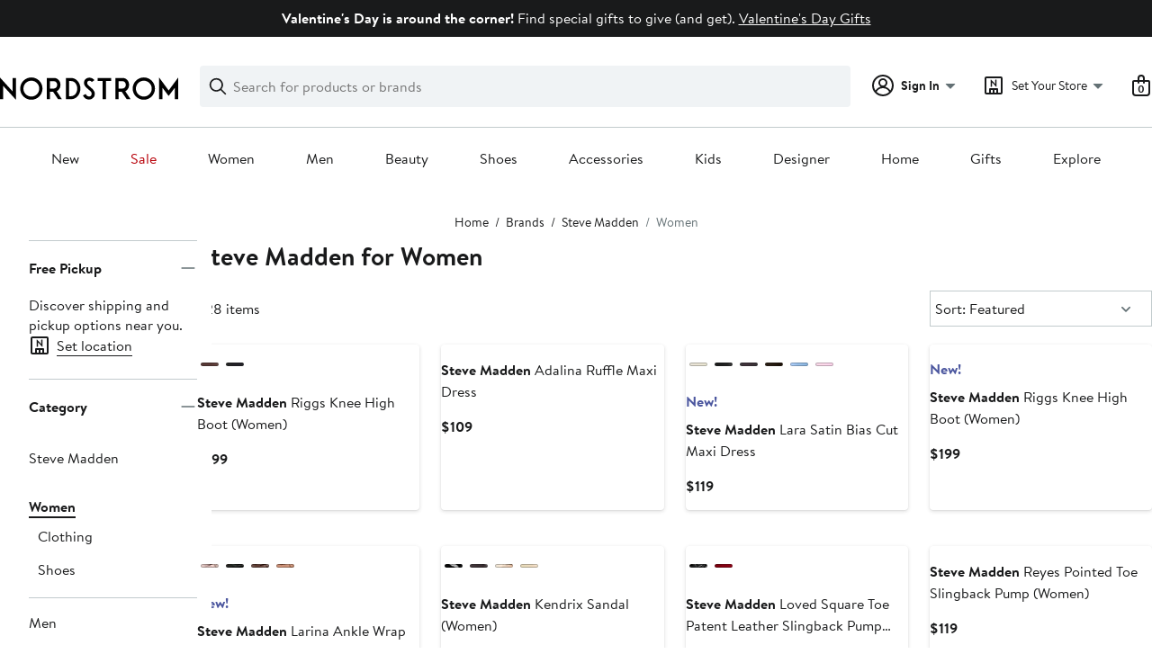

--- FILE ---
content_type: text/html;charset=utf-8
request_url: https://www.nordstrom.com/brands/steve-madden/women
body_size: 46461
content:
<!DOCTYPE html><html lang="en-us" xml:lang="en-us"><head><style data-emotion="dls-global" data-s="">body { color: rgb(25, 26, 27); font-family: "Brandon Text", Arial, sans-serif; font-size: 1rem; } body :focus-visible { outline: rgb(21, 126, 100) solid 2px; outline-offset: 2px; } a:link, button { cursor: pointer; }</style><style data-emotion="dls 1hyfx7x" data-s="">.dls-1hyfx7x{display:none;}</style><style data-emotion="dls 1bev55k" data-s="">.dls-1bev55k path{fill:#000000;}</style><style data-emotion="dls 2nzfih" data-s="">.dls-2nzfih path{fill:#c2cbcd;}</style><style data-emotion="dls nrrlk3" data-s="">.dls-nrrlk3{font-family:Brandon Text,Arial,sans-serif;line-height:1.25rem;font-weight:400;font-size:0.875rem;letter-spacing:0em;}</style><style data-emotion="dls xont6a" data-s="">.dls-xont6a{background-color:transparent;border:0;box-sizing:content-box;display:inline;margin:0;padding:0;text-align:inherit;font-family:Brandon Text,Arial,sans-serif;line-height:1.5rem;font-weight:400;font-size:1rem;letter-spacing:0em;background-image:linear-gradient(currentColor, currentColor);-webkit-background-position:0% 100%;background-position:0% 100%;background-repeat:no-repeat;-webkit-background-size:0% 2px;background-size:0% 2px;cursor:pointer;position:relative;-webkit-text-decoration:none;text-decoration:none;color:#191a1b;}.dls-xont6a:hover,.dls-xont6a:focus{-webkit-background-size:100% 2px;background-size:100% 2px;}.dls-xont6a:focus-visible,.dls-xont6a:active{-webkit-background-size:100% 1px;background-size:100% 1px;}.dls-xont6a:focus{outline:none;}.dls-xont6a.focus-ring{outline-offset:2px;outline:2px solid #157e64;}@media screen and (prefers-reduced-motion: no-preference){.dls-xont6a{-webkit-transition:background 0.2s ease-in-out;transition:background 0.2s ease-in-out;}}</style><style data-emotion="dls hw5tth" data-s="">.dls-hw5tth{font-family:Brandon Text,Arial,sans-serif;line-height:1.25rem;font-weight:400;font-size:0.875rem;letter-spacing:0em;background-image:linear-gradient(currentColor, currentColor);-webkit-background-position:0% 100%;background-position:0% 100%;background-repeat:no-repeat;-webkit-background-size:0% 2px;background-size:0% 2px;cursor:pointer;position:relative;-webkit-text-decoration:none;text-decoration:none;color:#191a1b;}.dls-hw5tth:hover,.dls-hw5tth:focus{-webkit-background-size:100% 2px;background-size:100% 2px;}.dls-hw5tth:focus-visible,.dls-hw5tth:active{-webkit-background-size:100% 1px;background-size:100% 1px;}.dls-hw5tth:focus{outline:none;}.dls-hw5tth.focus-ring{outline-offset:2px;outline:2px solid #157e64;}@media screen and (prefers-reduced-motion: no-preference){.dls-hw5tth{-webkit-transition:background 0.2s ease-in-out;transition:background 0.2s ease-in-out;}}</style><style data-emotion="dls 14kp4cn" data-s="">.dls-14kp4cn{background-color:transparent;border:0;box-sizing:content-box;display:inline;margin:0;padding:0;text-align:inherit;font-family:Brandon Text,Arial,sans-serif;line-height:1.5rem;font-weight:400;font-size:1rem;letter-spacing:0em;background-image:linear-gradient(currentColor, currentColor);-webkit-background-position:0% 100%;background-position:0% 100%;background-repeat:no-repeat;-webkit-background-size:100% 1px;background-size:100% 1px;cursor:pointer;position:relative;-webkit-text-decoration:none;text-decoration:none;color:#191a1b;}.dls-14kp4cn:hover,.dls-14kp4cn:focus{-webkit-background-size:100% 2px;background-size:100% 2px;}.dls-14kp4cn:focus-visible,.dls-14kp4cn:active{-webkit-background-size:100% 1px;background-size:100% 1px;}.dls-14kp4cn:focus{outline:none;}.dls-14kp4cn.focus-ring{outline-offset:2px;outline:2px solid #157e64;}@media screen and (prefers-reduced-motion: no-preference){.dls-14kp4cn{-webkit-transition:background 0.2s ease-in-out;transition:background 0.2s ease-in-out;}}</style><style data-emotion="dls ogz194" data-s="">.dls-ogz194{font-family:Brandon Text,Arial,sans-serif;line-height:1.5rem;font-weight:400;font-size:1rem;letter-spacing:0em;background-image:linear-gradient(currentColor, currentColor);-webkit-background-position:0% 100%;background-position:0% 100%;background-repeat:no-repeat;-webkit-background-size:0% 2px;background-size:0% 2px;cursor:pointer;position:relative;-webkit-text-decoration:none;text-decoration:none;color:#191a1b;}.dls-ogz194:hover,.dls-ogz194:focus{-webkit-background-size:100% 2px;background-size:100% 2px;}.dls-ogz194:focus-visible,.dls-ogz194:active{-webkit-background-size:100% 1px;background-size:100% 1px;}.dls-ogz194:focus{outline:none;}.dls-ogz194.focus-ring{outline-offset:2px;outline:2px solid #157e64;}@media screen and (prefers-reduced-motion: no-preference){.dls-ogz194{-webkit-transition:background 0.2s ease-in-out;transition:background 0.2s ease-in-out;}}</style><style data-emotion="dls 2oodxe" data-s="">.dls-2oodxe{font-family:Brandon Text,Arial,sans-serif;line-height:2.25rem;font-weight:700;font-size:1.75rem;letter-spacing:0em;margin:0;}</style><style data-emotion="dls ihm460" data-s="">.dls-ihm460{font-family:Brandon Text,Arial,sans-serif;line-height:1.5rem;font-weight:400;font-size:1rem;letter-spacing:0em;}</style><style data-emotion="dls 1koa01x" data-s="">.dls-1koa01x{all:unset;-webkit-align-items:center;-webkit-box-align:center;-ms-flex-align:center;align-items:center;border-radius:4px;border-style:solid;border-width:2px;box-sizing:border-box;cursor:pointer;display:-webkit-inline-box;display:-webkit-inline-flex;display:-ms-inline-flexbox;display:inline-flex;gap:8px;-webkit-box-pack:center;-ms-flex-pack:center;-webkit-justify-content:center;justify-content:center;position:relative;touch-action:none;-webkit-user-select:none;-moz-user-select:none;-ms-user-select:none;user-select:none;z-index:0;background:#ffffff;border-color:#191a1b;color:#191a1b;line-height:1.25rem;min-width:0px;padding:8px;-webkit-flex-direction:row;-ms-flex-direction:row;flex-direction:row;font-size:0.875rem;font-weight:700;pointer-events:none;}.dls-1koa01x:disabled{opacity:0.2;}.dls-1koa01x::before{background-color:inherit;border-radius:inherit;border:inherit;box-sizing:inherit;content:'';cursor:inherit;display:inherit;position:absolute;top:-2px;bottom:-2px;left:-2px;right:-2px;touch-action:inherit;-webkit-user-select:inherit;-moz-user-select:inherit;-ms-user-select:inherit;user-select:inherit;z-index:-1;}.dls-1koa01x:focus{outline:none;}.dls-1koa01x.button-focus-ring{outline:2px solid #157e64;outline-offset:2px;}.dls-1koa01x:hover{background:#f0f3f5;}.dls-1koa01x:active{background:#dce3e6;}.dls-1koa01x path{fill:#191a1b;}.dls-1koa01x svg{height:20px;width:20px;}@media screen and (prefers-reduced-motion: no-preference){.dls-1koa01x:not(:disabled)::before{transform-style:preserve-3d;transform-origin:center;}@media screen and (min-width: 768px){.dls-1koa01x:hover:not(:disabled)::before{-webkit-transform:none;-moz-transform:none;-ms-transform:none;transform:none;}}}</style><style data-emotion="dls 7zjw72" data-s="">.dls-7zjw72{all:unset;-webkit-align-items:center;-webkit-box-align:center;-ms-flex-align:center;align-items:center;border-radius:4px;border-style:solid;border-width:2px;box-sizing:border-box;cursor:pointer;display:-webkit-inline-box;display:-webkit-inline-flex;display:-ms-inline-flexbox;display:inline-flex;gap:8px;-webkit-box-pack:center;-ms-flex-pack:center;-webkit-justify-content:center;justify-content:center;position:relative;touch-action:none;-webkit-user-select:none;-moz-user-select:none;-ms-user-select:none;user-select:none;z-index:0;background:#ffffff;border-color:#191a1b;color:#191a1b;line-height:1.25rem;min-width:0px;padding:8px;-webkit-flex-direction:row;-ms-flex-direction:row;flex-direction:row;font-size:0.875rem;font-weight:700;}.dls-7zjw72:disabled{opacity:0.2;}.dls-7zjw72::before{background-color:inherit;border-radius:inherit;border:inherit;box-sizing:inherit;content:'';cursor:inherit;display:inherit;position:absolute;top:-2px;bottom:-2px;left:-2px;right:-2px;touch-action:inherit;-webkit-user-select:inherit;-moz-user-select:inherit;-ms-user-select:inherit;user-select:inherit;z-index:-1;}.dls-7zjw72:focus{outline:none;}.dls-7zjw72.button-focus-ring{outline:2px solid #157e64;outline-offset:2px;}.dls-7zjw72:hover{background:#f0f3f5;}.dls-7zjw72:active{background:#dce3e6;}.dls-7zjw72 path{fill:#191a1b;}.dls-7zjw72 svg{height:20px;width:20px;}@media screen and (prefers-reduced-motion: no-preference){.dls-7zjw72:not(:disabled)::before{transform-style:preserve-3d;-webkit-transition:all 200ms ease-in-out;transition:all 200ms ease-in-out;transform-origin:center;}@media screen and (min-width: 768px){.dls-7zjw72:hover:not(:disabled)::before{-webkit-transform:translateZ(1px) rotate(0.001deg) scale(1.05, 1.05);-moz-transform:translateZ(1px) rotate(0.001deg) scale(1.05, 1.05);-ms-transform:translateZ(1px) rotate(0.001deg) scale(1.05, 1.05);transform:translateZ(1px) rotate(0.001deg) scale(1.05, 1.05);}}}</style><style data-emotion="dls 2ec0k7" data-s="">.dls-2ec0k7{font-family:Brandon Text,Arial,sans-serif;line-height:1.5rem;font-weight:400;font-size:1rem;letter-spacing:0em;color:inherit;cursor:pointer;-webkit-text-decoration:none;text-decoration:none;}.dls-2ec0k7:visited,.dls-2ec0k7:hover,.dls-2ec0k7:active{color:currentColor;}.dls-2ec0k7:focus{outline:none;}.dls-2ec0k7.focus-ring{outline-offset:2px;outline:2px solid #157e64;}</style><style data-emotion="dls 5erg28" data-s="">.dls-5erg28{font-family:Brandon Text,Arial,sans-serif;line-height:1.75rem;font-weight:700;font-size:1.25rem;letter-spacing:0em;margin:0;}</style><style data-emotion="dls 1hj63xl" data-s="">.dls-1hj63xl{all:unset;-webkit-align-items:center;-webkit-box-align:center;-ms-flex-align:center;align-items:center;border-radius:4px;border-style:solid;border-width:2px;box-sizing:border-box;cursor:pointer;display:-webkit-inline-box;display:-webkit-inline-flex;display:-ms-inline-flexbox;display:inline-flex;gap:8px;-webkit-box-pack:center;-ms-flex-pack:center;-webkit-justify-content:center;justify-content:center;position:relative;touch-action:none;-webkit-user-select:none;-moz-user-select:none;-ms-user-select:none;user-select:none;z-index:0;background:#191a1b;border-color:#191a1b;color:#ffffff;line-height:1.25rem;min-width:calc(2.5 * ((2 * (8px + 2px)) + 1.25rem));padding:8px 16px;-webkit-flex-direction:row;-ms-flex-direction:row;flex-direction:row;font-size:0.875rem;font-weight:700;}.dls-1hj63xl:disabled{opacity:0.2;}.dls-1hj63xl::before{background-color:inherit;border-radius:inherit;border:inherit;box-sizing:inherit;content:'';cursor:inherit;display:inherit;position:absolute;top:-2px;bottom:-2px;left:-2px;right:-2px;touch-action:inherit;-webkit-user-select:inherit;-moz-user-select:inherit;-ms-user-select:inherit;user-select:inherit;z-index:-1;}.dls-1hj63xl:focus{outline:none;}.dls-1hj63xl.button-focus-ring{outline:2px solid #157e64;outline-offset:2px;}.dls-1hj63xl:hover{background:#3e4142;border-color:#3e4142;-webkit-text-decoration:none;text-decoration:none;}.dls-1hj63xl:active{background:#2b2e2f;border-color:#2b2e2f;}.dls-1hj63xl path{fill:#ffffff;}.dls-1hj63xl svg{height:20px;width:20px;}@media screen and (prefers-reduced-motion: no-preference){.dls-1hj63xl:not(:disabled)::before{transform-style:preserve-3d;-webkit-transition:all 200ms ease-in-out;transition:all 200ms ease-in-out;transform-origin:center;}@media screen and (min-width: 768px){.dls-1hj63xl:hover:not(:disabled)::before{-webkit-transform:translateZ(1px) rotate(0.001deg) scale(1.02, 1.05);-moz-transform:translateZ(1px) rotate(0.001deg) scale(1.02, 1.05);-ms-transform:translateZ(1px) rotate(0.001deg) scale(1.02, 1.05);transform:translateZ(1px) rotate(0.001deg) scale(1.02, 1.05);}}}</style><style data-emotion="dls 13sdqpm" data-s="">.dls-13sdqpm{font-family:Brandon Text,Arial,sans-serif;line-height:1.25rem;font-weight:400;font-size:0.875rem;letter-spacing:0em;background-image:linear-gradient(currentColor, currentColor);-webkit-background-position:0% 100%;background-position:0% 100%;background-repeat:no-repeat;-webkit-background-size:100% 1px;background-size:100% 1px;cursor:pointer;position:relative;-webkit-text-decoration:none;text-decoration:none;color:#191a1b;}.dls-13sdqpm:hover,.dls-13sdqpm:focus{-webkit-background-size:100% 2px;background-size:100% 2px;}.dls-13sdqpm:focus-visible,.dls-13sdqpm:active{-webkit-background-size:100% 1px;background-size:100% 1px;}.dls-13sdqpm:focus{outline:none;}.dls-13sdqpm.focus-ring{outline-offset:2px;outline:2px solid #157e64;}@media screen and (prefers-reduced-motion: no-preference){.dls-13sdqpm{-webkit-transition:background 0.2s ease-in-out;transition:background 0.2s ease-in-out;}}</style><style data-emotion="dls k7jzsk" data-s="">.dls-k7jzsk{all:unset;-webkit-appearance:none;-moz-appearance:none;-ms-appearance:none;appearance:none;background:transparent;border-radius:0;color:inherit;cursor:pointer;font:inherit;padding:0;}.dls-k7jzsk:focus{outline:none;}.dls-k7jzsk.button-focus-ring{outline:2px solid #157e64;outline-offset:2px;}</style><style data-emotion="dls" data-s="">.dls-1sn1e2j { font-family: "Brandon Text", Arial, sans-serif; line-height: 1.75rem; font-weight: 400; font-size: 1.125rem; letter-spacing: 0em; } .dls-1m2jvd6 { color-scheme: unset; forced-color-adjust: unset; mask-image: unset; math-depth: unset; position: relative; position-anchor: unset; text-size-adjust: unset; appearance: unset; color: rgb(25, 26, 27); font-family: unset; font-feature-settings: unset; font-kerning: unset; font-optical-sizing: unset; font-palette: unset; font-size: 0.875rem; font-size-adjust: unset; font-stretch: unset; font-style: unset; font-synthesis: unset; font-variant: unset; font-variation-settings: unset; font-weight: 700; position-area: unset; text-orientation: unset; text-rendering: unset; text-spacing-trim: unset; -webkit-font-smoothing: unset; -webkit-locale: unset; -webkit-text-orientation: unset; -webkit-writing-mode: unset; writing-mode: unset; zoom: unset; accent-color: unset; align-content: unset; align-items: center; place-self: unset; anchor-name: unset; anchor-scope: unset; animation-composition: unset; animation: unset; app-region: unset; aspect-ratio: unset; backdrop-filter: unset; backface-visibility: unset; background: rgb(255, 255, 255); background-blend-mode: unset; baseline-shift: unset; baseline-source: unset; block-size: unset; border-block: unset; border-color: rgb(255, 255, 255); border-radius: 4px; border-style: solid; border-width: 2px; border-collapse: unset; border-end-end-radius: unset; border-end-start-radius: unset; border-image: unset; border-inline: unset; border-start-end-radius: unset; border-start-start-radius: unset; inset: unset; box-decoration-break: unset; box-shadow: unset; box-sizing: border-box; break-after: unset; break-before: unset; break-inside: unset; caption-side: unset; caret-color: unset; clear: unset; clip: unset; clip-path: unset; columns: unset; column-fill: unset; gap: 8px; column-rule: unset; column-span: unset; contain: unset; contain-intrinsic-block-size: unset; contain-intrinsic-size: unset; contain-intrinsic-inline-size: unset; container: unset; content: unset; content-visibility: unset; corner-shape: unset; corner-block-end-shape: unset; corner-block-start-shape: unset; counter-increment: unset; counter-reset: unset; counter-set: unset; cursor: pointer; display: inline-flex; dynamic-range-limit: unset; empty-cells: unset; field-sizing: unset; filter: unset; flex: unset; flex-direction: row; flex-wrap: unset; float: unset; grid: unset; grid-area: unset; height: unset; hyphenate-character: unset; hyphenate-limit-chars: unset; hyphens: unset; image-orientation: unset; image-rendering: unset; initial-letter: unset; inline-size: unset; inset-block: unset; inset-inline: unset; interpolate-size: unset; isolation: unset; justify-content: center; justify-items: unset; letter-spacing: unset; line-break: unset; line-height: 1.25rem; list-style: unset; margin-block: unset; margin: unset; margin-inline: unset; mask-clip: unset; mask-composite: unset; mask-mode: unset; mask-origin: unset; mask-repeat: unset; mask-size: unset; math-shift: unset; math-style: unset; max-block-size: unset; max-height: unset; max-inline-size: unset; max-width: unset; min-block-size: unset; min-height: unset; min-inline-size: unset; min-width: 0px; mix-blend-mode: unset; object-fit: unset; object-position: unset; object-view-box: unset; offset: unset; opacity: unset; order: unset; orphans: unset; outline: unset; outline-offset: unset; overflow-anchor: unset; overflow-block: unset; overflow-clip-margin: unset; overflow-inline: unset; overflow-wrap: unset; overflow: unset; overlay: unset; overscroll-behavior-block: unset; overscroll-behavior-inline: unset; overscroll-behavior: unset; padding-block: unset; padding: 8px; padding-inline: unset; page: unset; page-orientation: unset; perspective: unset; perspective-origin: unset; pointer-events: unset; position-try: unset; position-visibility: unset; print-color-adjust: unset; quotes: unset; reading-flow: unset; reading-order: unset; resize: unset; rotate: unset; ruby-align: unset; ruby-position: unset; scale: unset; scroll-behavior: unset; scroll-initial-target: unset; scroll-margin-block: unset; scroll-margin: unset; scroll-margin-inline: unset; scroll-marker-group: unset; scroll-padding-block: unset; scroll-padding: unset; scroll-padding-inline: unset; scroll-snap-align: unset; scroll-snap-stop: unset; scroll-snap-type: unset; scroll-timeline: unset; scrollbar-color: unset; scrollbar-gutter: unset; scrollbar-width: unset; shape-image-threshold: unset; shape-margin: unset; shape-outside: unset; size: unset; speak: unset; tab-size: unset; table-layout: unset; text-align: unset; text-align-last: unset; text-box: unset; text-combine-upright: unset; text-decoration: unset; text-decoration-skip-ink: unset; text-emphasis: unset; text-emphasis-position: unset; text-indent: unset; text-overflow: unset; text-shadow: unset; text-transform: unset; text-underline-offset: unset; text-underline-position: unset; text-wrap: unset; timeline-scope: unset; touch-action: none; transform: unset; transform-box: unset; transform-origin: unset; transform-style: unset; transition: unset; translate: unset; user-select: none; vertical-align: unset; view-timeline: unset; view-transition-class: unset; view-transition-name: unset; visibility: unset; border-spacing: unset; -webkit-box-align: center; -webkit-box-decoration-break: unset; -webkit-box-direction: unset; -webkit-box-flex: unset; -webkit-box-ordinal-group: unset; -webkit-box-orient: unset; -webkit-box-pack: center; -webkit-box-reflect: unset; -webkit-line-break: unset; -webkit-line-clamp: unset; -webkit-mask-box-image: unset; mask-position: unset; -webkit-rtl-ordering: unset; -webkit-ruby-position: unset; -webkit-tap-highlight-color: unset; -webkit-text-combine: unset; -webkit-text-decorations-in-effect: unset; -webkit-text-fill-color: unset; -webkit-text-security: unset; -webkit-text-stroke: unset; -webkit-user-drag: unset; white-space-collapse: unset; widows: unset; width: unset; will-change: unset; word-break: unset; word-spacing: unset; z-index: 0; } .dls-1m2jvd6:disabled { opacity: 0.2; } .dls-1m2jvd6::before { background-color: inherit; border-radius: inherit; border: inherit; box-sizing: inherit; content: ""; cursor: inherit; display: inherit; position: absolute; inset: -2px; touch-action: inherit; user-select: inherit; z-index: -1; } .dls-1m2jvd6:focus { outline: none; } .dls-1m2jvd6.button-focus-ring { outline: rgb(21, 126, 100) solid 2px; outline-offset: 2px; } .dls-1m2jvd6:hover { background: rgb(240, 243, 245); border-color: rgb(240, 243, 245); } .dls-1m2jvd6:active { background: rgb(220, 227, 230); border-color: rgb(220, 227, 230); } .dls-1m2jvd6 path { } .dls-1m2jvd6 svg { height: 20px; width: 20px; } @media screen and (prefers-reduced-motion: no-preference) {
  .dls-1m2jvd6:not(:disabled)::before { transform-style: preserve-3d; transition: 200ms ease-in-out; transform-origin: center center; }
  @media screen and (min-width: 768px) {
  .dls-1m2jvd6:hover:not(:disabled)::before { transform: translateZ(1px) rotate(0.001deg) scale(1.05, 1.05); }
}
}</style>
                        <title>Steve Madden for Women | Nordstrom</title>
                        <meta data-react-helmet="true" charset="UTF-8"/><meta data-react-helmet="true" name="viewport" content="width=980"/><meta data-react-helmet="true" http-equiv="X-UA-Compatible" content="IE=edge,chrome=1"/><meta data-react-helmet="true" name="keywords" content="&#34;nordstrom&#34;"/><meta data-react-helmet="true" property="og:title" content="Steve Madden for Women | Nordstrom"/><meta data-react-helmet="true" property="og:description" content="Find a great selection of Steve Madden for Women at Nordstrom.com. Top Brands. New Trends."/><meta data-react-helmet="true" property="og:site_name" content="Nordstrom"/><meta data-react-helmet="true" property="og:type" content="website"/><meta data-react-helmet="true" name="description" content="Find a great selection of Steve Madden for Women at Nordstrom.com. Top Brands. New Trends."/><meta data-react-helmet="true" id="page-team" property="page-team" content="sbn"/><meta data-react-helmet="true" property="og:url" content="https://www.nordstrom.com/brands/steve-madden/women"/><meta data-react-helmet="true" name="robots" content="max-image-preview:large"/>
                        <link data-react-helmet="true" rel="canonical" href="https://www.nordstrom.com/brands/steve-madden/women"/><link data-react-helmet="true" rel="next" href="https://www.nordstrom.com/brands/steve-madden/women?page=2"/>
                        <meta property="fb:app_id" content="143447719050737"/>
                        <meta property="og:site_name" content="Nordstrom"/>
                        <meta property="og:type" content="website"/>
                        <link rel="preconnect" href="https://n.nordstrommedia.com/"/>
                        
    
    


                        
                        <link rel="stylesheet" type="text/css" href="/static/nordstrom/fonts/global-03.css"/>
                        




































































                        <link rel="stylesheet" href="/static/nordstrom/res/v3/efb36df0a69023ea.d5.css"/><link rel="stylesheet" href="/static/nordstrom/res/v3/8fee33812083eec1.d5.css"/><link rel="stylesheet" href="/static/nordstrom/res/v3/f75e7cff09f5abe8.d5.css"/><link rel="stylesheet" href="/static/nordstrom/res/v3/1384f6051751c573.d5.css"/><link rel="stylesheet" href="/static/nordstrom/res/v3/e2c3847426cedbde.d5.css"/><link rel="stylesheet" href="/static/nordstrom/res/v3/60a0aa68b44ad23f.d5.css"/><link rel="stylesheet" href="/static/nordstrom/res/v3/cb87e6654bb6653b.d5.css"/><link rel="stylesheet" href="/static/nordstrom/res/v3/c0715fff99403bb3.d5.css"/><link rel="stylesheet" href="/static/nordstrom/res/v3/0f92167aca5c71cf.d5.css"/><link rel="stylesheet" href="/static/nordstrom/res/v3/901b46e5e86f85dd.d5.css"/><link rel="stylesheet" href="/static/nordstrom/res/v3/5360f209d2c9550f.d5.css"/><link data-chunk="global-components" rel="stylesheet" href="/static/nordstrom/res/v3/c1e52404afc8924c.d5.css"/>
                        <link rel="icon" href="//n.nordstrommedia.com/id/169f9507-47b3-44bc-9ad4-9244fe191523.png" sizes="16x16"/><link rel="icon" href="//n.nordstrommedia.com/id/69be546b-0c64-4cd0-8840-67a112d242d7.png" sizes="32x32"/><link rel="icon" href="//n.nordstrommedia.com/id/c4fb2a09-3657-4161-9b79-6412897d9399.png" sizes="96x96"/>
                        
                        
                        
                        




                        
                    <link rel="stylesheet" type="text/css" href="/static/nordstrom/res/v3/6679420fc36dee35.d5.css"/><script type="application/ld+json" data-react-helmet="true">{"@context":"https://schema.org/","@type":"BreadcrumbList","itemListElement":[{"@type":"ListItem","position":0,"name":"Home","item":"https://www.nordstrom.com/"},{"@type":"ListItem","position":1,"name":"Brands","item":"https://www.nordstrom.com/brands-list"},{"@type":"ListItem","position":2,"name":"Steve Madden","item":"https://www.nordstrom.com/brands/steve-madden"},{"@type":"ListItem","position":3,"name":"Women","item":"https://www.nordstrom.com/brands/steve-madden/women"}]}</script></head>
                    <body>
                
<div id="root"><div id="dls-start-portal"></div><div data-testid="rating-star-map" class="dls-1hyfx7x"><svg xmlns="http://www.w3.org/2000/svg" id="full-star" width="24" height="24" fill="none" class="dls-1bev55k"><g><path fill="#000" d="M13.404 1.912c-.486-1.298-2.322-1.298-2.809 0l-2.3 6.133-6.543.292C.368 8.4-.2 10.145.884 11.01l5.122 4.082-1.744 6.314c-.37 1.335 1.116 2.415 2.273 1.65L12 19.446l5.465 3.61c1.157.765 2.642-.314 2.273-1.65l-1.744-6.314 5.122-4.082c1.084-.864.516-2.61-.868-2.672l-6.544-.292z"></path></g></svg><svg xmlns="http://www.w3.org/2000/svg" id="empty-star" width="24" height="24" fill="none" class="dls-2nzfih"><g><path fill="#000" d="M13.404 1.912c-.486-1.298-2.322-1.298-2.809 0l-2.3 6.133-6.543.292C.368 8.4-.2 10.145.884 11.01l5.122 4.082-1.744 6.314c-.37 1.335 1.116 2.415 2.273 1.65L12 19.446l5.465 3.61c1.157.765 2.642-.314 2.273-1.65l-1.744-6.314 5.122-4.082c1.084-.864.516-2.61-.868-2.672l-6.544-.292z"></path></g></svg><svg id="star-fraction-point-1" viewBox="0 0 24 24"><use href="#empty-star" x="0"></use><use href="#full-star" width="2.40" x="0"></use></svg><svg id="star-fraction-point-2" viewBox="0 0 24 24"><use href="#empty-star" x="0"></use><use href="#full-star" width="4.80" x="0"></use></svg><svg id="star-fraction-point-3" viewBox="0 0 24 24"><use href="#empty-star" x="0"></use><use href="#full-star" width="7.20" x="0"></use></svg><svg id="star-fraction-point-4" viewBox="0 0 24 24"><use href="#empty-star" x="0"></use><use href="#full-star" width="9.60" x="0"></use></svg><svg id="star-fraction-point-5" viewBox="0 0 24 24"><use href="#empty-star" x="0"></use><use href="#full-star" width="12.00" x="0"></use></svg><svg id="star-fraction-point-6" viewBox="0 0 24 24"><use href="#empty-star" x="0"></use><use href="#full-star" width="14.40" x="0"></use></svg><svg id="star-fraction-point-7" viewBox="0 0 24 24"><use href="#empty-star" x="0"></use><use href="#full-star" width="16.80" x="0"></use></svg><svg id="star-fraction-point-8" viewBox="0 0 24 24"><use href="#empty-star" x="0"></use><use href="#full-star" width="19.20" x="0"></use></svg><svg id="star-fraction-point-9" viewBox="0 0 24 24"><use href="#empty-star" x="0"></use><use href="#full-star" width="21.60" x="0"></use></svg><svg id="0-stars" viewBox="0 0 128 24"><use href="#empty-star" x="0"></use><use href="#empty-star" x="26"></use><use href="#empty-star" x="52"></use><use href="#empty-star" x="78"></use><use href="#empty-star" x="104"></use></svg><svg id="1-stars" viewBox="0 0 128 24"><use href="#full-star" x="0"></use><use href="#empty-star" x="26"></use><use href="#empty-star" x="52"></use><use href="#empty-star" x="78"></use><use href="#empty-star" x="104"></use></svg><svg id="2-stars" viewBox="0 0 128 24"><use href="#full-star" x="0"></use><use href="#full-star" x="26"></use><use href="#empty-star" x="52"></use><use href="#empty-star" x="78"></use><use href="#empty-star" x="104"></use></svg><svg id="3-stars" viewBox="0 0 128 24"><use href="#full-star" x="0"></use><use href="#full-star" x="26"></use><use href="#full-star" x="52"></use><use href="#empty-star" x="78"></use><use href="#empty-star" x="104"></use></svg><svg id="4-stars" viewBox="0 0 128 24"><use href="#full-star" x="0"></use><use href="#full-star" x="26"></use><use href="#full-star" x="52"></use><use href="#full-star" x="78"></use><use href="#empty-star" x="104"></use></svg><svg id="5-stars" viewBox="0 0 128 24"><use href="#full-star" x="0"></use><use href="#full-star" x="26"></use><use href="#full-star" x="52"></use><use href="#full-star" x="78"></use><use href="#full-star" x="104"></use></svg></div><div class="brand-nordstrom navigation-mouse browser-unknown-browser browser-unknown-browser-0 os-unknown"><section id="layer-1" class="vYF33 remUw" style="left: 0px; top: 0px; position: relative; z-index: 5;"><a class="BK8bF OfW5X" href="#main-content-start">Skip navigation</a><section class="TqINp"><div class="BwqBX yEUew undefined"><div class="iurNK YU8pH PbTRv" style="background-color: rgb(25, 26, 27); text-align: center; color: rgb(255, 255, 255);"><div class="U_Vu3"><div class="UYr2M fWRC1"><div class="Kv5KD"><p class="TFM6u"><span><strong>Valentine&#39;s Day is around the corner!</strong> Find special gifts to give (and get).</span> <a title="Valentine&#39;s Day Gifts" href="/browse/gifts/valentines-day">Valentine&#39;s Day Gifts</a></p></div></div></div></div><div id="global-header-desktop" class="U1Dgu"><div class="nrGtK"><a aria-label="Nordstrom Logo" class="hxAfD zsHE4 aAjtM QkgQO ayGrI" href="/"><figure arialabel="Nordstrom Logo" aria-label="Nordstrom Logo" class="rq8ns"></figure></a><section id="keyword-search-desktop" class="VZ3iE lFMuy"><div class="DZQ3D" id="controls-keyword-search-popover" aria-controls="keyword-search-popover" style="position: relative;"><form id="keyword-search-form" class="Q0pMB" role="search" aria-label="Search"><input id="search-origin" name="origin" type="hidden" value="keywordsearch"/><div class="bAwLN"><div class="y4A01" id="search-icon"><svg xmlns="http://www.w3.org/2000/svg" width="20px" height="20px" fill="none" viewBox="0 0 24 24" data-testid="svg_IconSearch" class="y4A01"><path fill="#191A1B" fill-rule="evenodd" d="M10 1a9 9 0 1 0 5.618 16.032l5.675 5.675a1 1 0 0 0 1.414-1.414l-5.675-5.675A9 9 0 0 0 10 1m-7 9a7 7 0 1 1 14 0 7 7 0 0 1-14 0" clip-rule="evenodd"></path></svg></div><label class="HkUpL OfW5X" for="keyword-search-input">Search</label><input id="keyword-search-input" class="RTf5v" aria-labelledby="keyword-search-input-label" name="keyword" type="search" autocomplete="off" placeholder="Search for products or brands" maxlength="140" value=""/><label class="HkUpL OfW5X" for="reset-search">Clear</label><button class="TBFPu HkUpL OfW5X" aria-labelledby="reset-search-label" type="reset" role="button" tabindex="-1" id="clear-search-icon"><span class="KZOz4 OfW5X">Clear Search Text</span><svg xmlns="http://www.w3.org/2000/svg" width="20px" height="20px" fill="none" viewBox="0 0 24 24" data-testid="svg_IconClose" class="GgTxN"><path fill="#191A1B" d="M4.293 4.293a1 1 0 0 1 1.414 0L12 10.586l6.293-6.293a1 1 0 1 1 1.414 1.414L13.414 12l6.293 6.293a1 1 0 0 1-1.414 1.414L12 13.414l-6.293 6.293a1 1 0 0 1-1.414-1.414L10.586 12 4.293 5.707a1 1 0 0 1 0-1.414"></path></svg></button></div></form></div><span id="keyword-search-popover" class="jTZe7 OfW5X"></span></section><div class="XOPRB"><div aria-describedby="account-detail"><div class="I9hNe" id="controls-account-links" aria-controls="account-links" style="position: relative;"><div class="r6E25 dls-nrrlk3"><svg xmlns="http://www.w3.org/2000/svg" width="24px" height="24px" fill="none" viewBox="0 0 24 24" data-testid="svg_IconPersonOutlined" class="k1KQu"><g clip-path="url(#clip0_916_3722)"><path fill="#191A1B" fill-rule="evenodd" d="M0 12C0 5.373 5.373 0 12 0s12 5.373 12 12-5.373 12-12 12S0 18.627 0 12m3.647 5.5A9.95 9.95 0 0 1 2 12C2 6.477 6.477 2 12 2s10 4.477 10 10a9.95 9.95 0 0 1-1.648 5.501 10 10 0 0 0-5.836-4.18 5 5 0 1 0-5.032 0 10 10 0 0 0-5.837 4.18m1.347 1.636A9.97 9.97 0 0 0 12 22c2.728 0 5.2-1.092 7.005-2.863a8 8 0 0 0-14.01-.001M12 6a3 3 0 1 0 0 6 3 3 0 0 0 0-6" clip-rule="evenodd"></path></g><defs><clipPath id="clip0_916_3722"><path fill="#fff" d="M0 0h24v24H0z"></path></clipPath></defs></svg><b>Sign In</b><svg xmlns="http://www.w3.org/2000/svg" width="24px" height="24px" fill="none" viewBox="0 0 24 24" data-testid="svg_IconCaretDown" class="xTDVg"><path fill="#191A1B" d="m12.53 15.47 4.617-4.616a.5.5 0 0 0-.354-.854H7.207a.5.5 0 0 0-.353.854l4.616 4.616a.75.75 0 0 0 1.06 0"></path></svg></div></div><span id="account-links" class="jTZe7 OfW5X"></span></div><div class="fiABw VjRzV"><svg xmlns="http://www.w3.org/2000/svg" width="24px" height="24px" fill="none" viewBox="0 0 24 24" data-testid="svg_IconStoreNordstromOutlined" class="bXadl"><path fill="#191A1B" d="M8.89 13.438a.22.22 0 0 1-.213-.214V5.652c0-.112.101-.202.214-.202h.169c.078 0 .135.022.19.079l4.59 4.893h.023V5.776c0-.112.09-.214.214-.214h1.035c.113 0 .214.102.214.214v7.572c0 .112-.101.202-.214.202h-.157a.25.25 0 0 1-.192-.079l-4.612-5.085h-.023v4.838c0 .112-.09.213-.213.213z"></path><path fill="#191A1B" fill-rule="evenodd" d="M4 2a2 2 0 0 0-2 2v16a2 2 0 0 0 2 2h16a2 2 0 0 0 2-2V4a2 2 0 0 0-2-2zm16 2H4v16h3v-4a1 1 0 0 1 1-1h8a1 1 0 0 1 1 1v4h3zm-9 16H9v-3h2zm4 0h-2v-3h2z" clip-rule="evenodd"></path></svg><button type="button" class="dls-xont6a"><div class="PETeY">Set Your Store<svg xmlns="http://www.w3.org/2000/svg" width="24px" height="24px" fill="none" viewBox="0 0 24 24" data-testid="svg_IconCaretDown" class="y7rtt"><path fill="#191A1B" d="m12.53 15.47 4.617-4.616a.5.5 0 0 0-.354-.854H7.207a.5.5 0 0 0-.353.854l4.616 4.616a.75.75 0 0 0 1.06 0"></path></svg></div></button></div><div class="VjRzV"><div class="_15Ld"><span id="shopping-bag-popover" class="jTZe7 OfW5X"></span><a class="_VrDR shopping-bag-links undefined" href="/shopping-bag" id="controls-shopping-bag-popover" aria-controls="shopping-bag-popover" style="position: relative;"><svg xmlns="http://www.w3.org/2000/svg" width="24px" height="24px" fill="none" viewBox="0 0 24 24" data-testid="svg_IconShoppingBagNumberOutlined" class="lvL2s" role="img" title="Shopping Bag"><path fill="#191A1B" fill-rule="evenodd" d="M12 0a4 4 0 0 0-4 4v2H4a2 2 0 0 0-2 2v12a4 4 0 0 0 4 4h12a4 4 0 0 0 4-4V8a2 2 0 0 0-2-2h-4V4a4 4 0 0 0-4-4m2 8v1a1 1 0 1 0 2 0V8h4v12a2 2 0 0 1-2 2H6a2 2 0 0 1-2-2V8h4v1a1 1 0 0 0 2 0V8zm0-2V4a2 2 0 1 0-4 0v2z" clip-rule="evenodd"></path></svg><span class="X4gwf">0</span></a></div></div></div></div><hr class="v_ULg"/><nav aria-label="Site Navigation" class="kRlHr"><ul data-key-right="true"><li><button id="flyout-anchor-index-control-0" aria-controls="GlobalDesktopNavFlyout" class="CaTY6 mFJ7c _3njsS ayGrI _3njsS ayGrI">New</button></li><li><button id="flyout-anchor-index-control-1" aria-controls="GlobalDesktopNavFlyout" class="CaTY6 lSTmN mFJ7c _3njsS ayGrI _3njsS ayGrI">Sale</button></li><li><button id="flyout-anchor-index-control-2" aria-controls="GlobalDesktopNavFlyout" class="CaTY6 mFJ7c _3njsS ayGrI _3njsS ayGrI">Women</button></li><li><button id="flyout-anchor-index-control-3" aria-controls="GlobalDesktopNavFlyout" class="CaTY6 mFJ7c _3njsS ayGrI _3njsS ayGrI">Men</button></li><li><button id="flyout-anchor-index-control-4" aria-controls="GlobalDesktopNavFlyout" class="CaTY6 mFJ7c _3njsS ayGrI _3njsS ayGrI">Beauty</button></li><li><button id="flyout-anchor-index-control-5" aria-controls="GlobalDesktopNavFlyout" class="CaTY6 mFJ7c _3njsS ayGrI _3njsS ayGrI">Shoes</button></li><li><button id="flyout-anchor-index-control-6" aria-controls="GlobalDesktopNavFlyout" class="CaTY6 mFJ7c _3njsS ayGrI _3njsS ayGrI">Accessories</button></li><li><button id="flyout-anchor-index-control-7" aria-controls="GlobalDesktopNavFlyout" class="CaTY6 mFJ7c _3njsS ayGrI _3njsS ayGrI">Kids</button></li><li><button id="flyout-anchor-index-control-8" aria-controls="GlobalDesktopNavFlyout" class="CaTY6 mFJ7c _3njsS ayGrI _3njsS ayGrI">Designer</button></li><li><button id="flyout-anchor-index-control-9" aria-controls="GlobalDesktopNavFlyout" class="CaTY6 mFJ7c _3njsS ayGrI _3njsS ayGrI">Home</button></li><li><button id="flyout-anchor-index-control-10" aria-controls="GlobalDesktopNavFlyout" class="CaTY6 mFJ7c _3njsS ayGrI _3njsS ayGrI">Gifts</button></li><li><button id="flyout-anchor-index-control-11" aria-controls="GlobalDesktopNavFlyout" class="CaTY6 mFJ7c _3njsS ayGrI _3njsS ayGrI">Explore</button></li></ul></nav><nav id="GlobalDesktopNavFlyout" aria-label="sub-navigation" class="i7Hgd" role="navigation"><style></style><div class="ZAHWm KysA_" style="animation-name: flyoutAnimationOut; height: auto; top: 207.094px;"><div class="U_Vu3 dx7Ke KysA_" style="animation-name: flyoutContentsAnimationOut;"><div class="aXrua KysA_"><div class="UYr2M fWRC1 XKOT5"><ul class="L9PTf"><li class="cro1h"><a href="/browse/new" class="ZDzTL _3njsS ayGrI">All New</a></li><li class="Bn6xe wZFQY fb2tH"><h3 class="kb32p"> <a href="/browse/women/bold-colors" class="ZDzTL _3njsS ayGrI">On Trend: Fresh Prep Pop</a> </h3></li><li class="Bn6xe wZFQY Wpe5J"><h3 class="kb32p"> <a href="/browse/women/womens-trends-4" class="ZDzTL _3njsS ayGrI">On Trend: Polka Dots</a> </h3></li><li class="Bn6xe wZFQY fb2tH"><h3 class="kb32p"> <a href="/browse/new-brands" class="ZDzTL _3njsS ayGrI">New to Nordstrom</a> </h3></li><li class="Bn6xe m_qRs"><a href="/brands/odd-muse" class="ZDzTL _3njsS ayGrI">Odd Muse</a></li><li class="Bn6xe m_qRs Wpe5J"><a href="/brands/ralph-lauren/team-usa" class="ZDzTL _3njsS ayGrI">Polo Ralph Lauren Team USA Collection</a></li><li class="Bn6xe wZFQY fb2tH"><h3 class="kb32p"> <a href="/browse/designer/pre-owned-designer" class="ZDzTL _3njsS ayGrI">Rebag: Pre-Owned Designer</a> </h3></li><li class="Bn6xe m_qRs"><a href="/brands/pre-owned-hermes" class="ZDzTL _3njsS ayGrI">Pre-Owned Hermes</a></li><li class="Bn6xe m_qRs Wpe5J"><a href="/brands/pre-owned-goyard" class="ZDzTL _3njsS ayGrI">Pre-Owned Goyard</a></li></ul><ul class="L9PTf"><li class="Bn6xe wZFQY"><h3 class="kb32p"> <a href="/browse/women/new" class="ZDzTL _3njsS ayGrI">Women</a> </h3></li><li class="Bn6xe m_qRs"><a href="/browse/women/new/under-100" class="ZDzTL _3njsS ayGrI">Under $100</a></li><li class="Bn6xe m_qRs"><a href="/browse/women/new/clothing" class="ZDzTL _3njsS ayGrI">Clothing</a></li><li class="Bn6xe m_qRs"><a href="/browse/women/clothing/dresses/new" class="ZDzTL _3njsS ayGrI">Dresses</a></li><li class="Bn6xe m_qRs"><a href="/browse/shoes/new/women" class="ZDzTL _3njsS ayGrI">Shoes</a></li><li class="Bn6xe m_qRs"><a href="/browse/women/new/handbags" class="ZDzTL _3njsS ayGrI">Handbags &amp; Wallets</a></li><li class="Bn6xe m_qRs"><a href="/browse/women/new/jewelry" class="ZDzTL _3njsS ayGrI">Jewelry</a></li><li class="Bn6xe m_qRs"><a href="/browse/women/new/accessories" class="ZDzTL _3njsS ayGrI">Accessories</a></li><li class="Bn6xe m_qRs Wpe5J"><a href="/browse/women/clothing/plus-size/new" class="ZDzTL _3njsS ayGrI">Plus-Size Clothing</a></li></ul><ul class="L9PTf"><li class="Bn6xe wZFQY"><h3 class="kb32p"> <a href="/browse/men/new" class="ZDzTL _3njsS ayGrI">Men</a> </h3></li><li class="Bn6xe m_qRs"><a href="/browse/men/new/under-100" class="ZDzTL _3njsS ayGrI">Under $100</a></li><li class="Bn6xe m_qRs"><a href="/browse/men/new/clothing" class="ZDzTL _3njsS ayGrI">Clothing</a></li><li class="Bn6xe m_qRs"><a href="/browse/shoes/new/men" class="ZDzTL _3njsS ayGrI">Shoes</a></li><li class="Bn6xe m_qRs"><a href="/browse/men/new/accessories" class="ZDzTL _3njsS ayGrI">Accessories</a></li><li class="Bn6xe m_qRs Wpe5J"><a href="/browse/men/big-tall/new" class="ZDzTL _3njsS ayGrI">Big &amp; Tall</a></li></ul><ul class="L9PTf"><li class="Bn6xe wZFQY Wpe5J"><h3 class="kb32p"> <a href="/browse/beauty/new" class="ZDzTL _3njsS ayGrI">Beauty</a> </h3></li><li class="Bn6xe wZFQY Wpe5J"><h3 class="kb32p"> <a href="/browse/kids/new" class="ZDzTL _3njsS ayGrI">Kids</a> </h3></li><li class="Bn6xe wZFQY Wpe5J"><h3 class="kb32p"> <a href="/browse/designer/new" class="ZDzTL _3njsS ayGrI">Designer</a> </h3></li><li class="Bn6xe wZFQY Wpe5J"><h3 class="kb32p"> <a href="/browse/home/new" class="ZDzTL _3njsS ayGrI">Home</a> </h3></li></ul><div class="L9PTf"><div class="wdavU"><a class="UUHiq hXdB6 QkgQO ayGrI" href="/browse/women/spring-and-fall-essentials"><img src="https://n.nordstrommedia.com/id/AMPID.png https://n.nordstrommedia.com/it/be2fb9df-56be-4934-b02c-89b8045edb19.jpg" alt=""/></a><a href="/browse/women/spring-and-fall-essentials" class="hXdB6 MsKSX ayGrI">Get Inspired</a></div></div></div><button aria-label="close" class="YYqrk"><svg xmlns="http://www.w3.org/2000/svg" width="24px" height="24px" fill="none" viewBox="0 0 24 24" data-testid="svg_IconClose"><path fill="#191A1B" d="M4.293 4.293a1 1 0 0 1 1.414 0L12 10.586l6.293-6.293a1 1 0 1 1 1.414 1.414L13.414 12l6.293 6.293a1 1 0 0 1-1.414 1.414L12 13.414l-6.293 6.293a1 1 0 0 1-1.414-1.414L10.586 12 4.293 5.707a1 1 0 0 1 0-1.414"></path></svg></button></div></div></div><style></style><div class="ZAHWm KysA_" style="animation-name: flyoutAnimationOut; height: auto; top: 207.094px;"><div class="U_Vu3 dx7Ke KysA_" style="animation-name: flyoutContentsAnimationOut;"><div class="aXrua KysA_"><div class="UYr2M fWRC1 XKOT5"><ul class="L9PTf"><li class="cro1h"><a href="/browse/sale" class="ZDzTL _3njsS ayGrI">All Sale</a></li><li class="Bn6xe wZFQY fb2tH"><h3 class="kb32p"> <a href="/browse/sale/new-markdowns" class="ZDzTL _3njsS ayGrI">New Markdowns</a> </h3></li><li class="Bn6xe wZFQY fb2tH"><h3 class="kb32p"> <a href="/browse/sale/bestsellers" class="ZDzTL _3njsS ayGrI">Bestsellers</a> </h3></li><li class="Bn6xe wZFQY fb2tH"><h3 class="kb32p"> <a href="/browse/sale/cashmere" class="ZDzTL _3njsS ayGrI">Cashmere Deals</a> </h3></li><li class="Bn6xe wZFQY fb2tH"><h3 class="kb32p"> <a href="/browse/sale/cold-weather-sale" class="ZDzTL _3njsS ayGrI">Cold Weather Sale</a> </h3></li><li class="Bn6xe wZFQY fb2tH"><h3 class="kb32p"> <a href="/browse/sale/under-100" class="ZDzTL _3njsS ayGrI">Under $100</a> </h3></li><li class="Bn6xe wZFQY Wpe5J"><h3 class="kb32p"> <a href="/browse/sale/under-50" class="ZDzTL _3njsS ayGrI">Under $50</a> </h3></li></ul><ul class="L9PTf"><li class="Bn6xe wZFQY"><h3 class="kb32p"> <a href="/browse/sale/women" class="ZDzTL _3njsS ayGrI">Women</a> </h3></li><li class="Bn6xe m_qRs"><a href="/browse/sale/new-markdowns/women" class="ZDzTL _3njsS ayGrI">New Markdowns</a></li><li class="Bn6xe m_qRs"><a href="/browse/sale/women/clothing" class="ZDzTL _3njsS ayGrI">Clothing</a></li><li class="Bn6xe m_qRs"><a href="/browse/sale/women/shoes" class="ZDzTL _3njsS ayGrI">Shoes</a></li><li class="Bn6xe m_qRs"><a href="/browse/sale/women/handbags" class="ZDzTL _3njsS ayGrI">Handbags &amp; Wallets</a></li><li class="Bn6xe m_qRs"><a href="/browse/sale/women/jewelry" class="ZDzTL _3njsS ayGrI">Jewelry</a></li><li class="Bn6xe m_qRs"><a href="/browse/sale/women/accessories" class="ZDzTL _3njsS ayGrI">Accessories</a></li><li class="Bn6xe m_qRs"><a href="/browse/sale/beauty" class="ZDzTL _3njsS ayGrI">Beauty</a></li><li class="Bn6xe m_qRs Wpe5J"><a href="/browse/sale/women/contemporary" class="ZDzTL _3njsS ayGrI">Contemporary</a></li><li class="Bn6xe m_qRs"><a href="/browse/sale/women/plus-size" class="ZDzTL _3njsS ayGrI">Plus</a></li><li class="Bn6xe m_qRs"><a href="/browse/sale/women/petite" class="ZDzTL _3njsS ayGrI">Petite</a></li><li class="Bn6xe m_qRs Wpe5J"><a href="/browse/sale/women/maternity" class="ZDzTL _3njsS ayGrI">Maternity</a></li></ul><ul class="L9PTf"><li class="Bn6xe wZFQY"><h3 class="kb32p"> <a href="/browse/sale/men" class="ZDzTL _3njsS ayGrI">Men</a> </h3></li><li class="Bn6xe m_qRs"><a href="/browse/sale/new-markdowns/men" class="ZDzTL _3njsS ayGrI">New Markdowns</a></li><li class="Bn6xe m_qRs"><a href="/browse/sale/men/clothing" class="ZDzTL _3njsS ayGrI">Clothing</a></li><li class="Bn6xe m_qRs"><a href="/browse/sale/men/shoes" class="ZDzTL _3njsS ayGrI">Shoes</a></li><li class="Bn6xe m_qRs"><a href="/browse/sale/men/accessories" class="ZDzTL _3njsS ayGrI">Accessories</a></li><li class="Bn6xe m_qRs"><a href="/browse/sale/men/grooming" class="ZDzTL _3njsS ayGrI">Grooming &amp; Cologne</a></li><li class="Bn6xe m_qRs Wpe5J"><a href="/browse/sale/men/mens-contemporary" class="ZDzTL _3njsS ayGrI">Contemporary</a></li><li class="Bn6xe m_qRs Wpe5J"><a href="/browse/sale/men/big-tall" class="ZDzTL _3njsS ayGrI">Big &amp; Tall</a></li><li class="Bn6xe wZFQY"><h3 class="kb32p"> <a href="/browse/sale/beauty" class="ZDzTL _3njsS ayGrI">Beauty</a> </h3></li><li class="Bn6xe m_qRs"><a href="/browse/sale/beauty/fragrance" class="ZDzTL _3njsS ayGrI">Fragrance</a></li><li class="Bn6xe m_qRs"><a href="/browse/sale/beauty/gift-sets" class="ZDzTL _3njsS ayGrI">Gifts &amp; Sets</a></li><li class="Bn6xe m_qRs"><a href="/browse/sale/beauty/makeup" class="ZDzTL _3njsS ayGrI">Makeup</a></li><li class="Bn6xe m_qRs Wpe5J"><a href="/browse/sale/beauty/skincare" class="ZDzTL _3njsS ayGrI">Skin Care</a></li></ul><ul class="L9PTf"><li class="Bn6xe wZFQY"><h3 class="kb32p"> <a href="/browse/sale/kids" class="ZDzTL _3njsS ayGrI">Kids</a> </h3></li><li class="Bn6xe m_qRs"><a href="/browse/sale/new-markdowns/kids" class="ZDzTL _3njsS ayGrI">New Markdowns</a></li><li class="Bn6xe m_qRs"><a href="/browse/sale/kids/girls" class="ZDzTL _3njsS ayGrI">Girls</a></li><li class="Bn6xe m_qRs"><a href="/browse/sale/kids/boys" class="ZDzTL _3njsS ayGrI">Boys</a></li><li class="Bn6xe m_qRs"><a href="/browse/sale/kids/baby" class="ZDzTL _3njsS ayGrI">Baby</a></li><li class="Bn6xe m_qRs"><a href="/browse/sale/kids/baby-gear" class="ZDzTL _3njsS ayGrI">Baby Gear &amp; Essentials</a></li><li class="Bn6xe m_qRs"><a href="/browse/sale/kids/shoes" class="ZDzTL _3njsS ayGrI">Shoes</a></li><li class="Bn6xe m_qRs Wpe5J"><a href="/browse/sale/kids/toys" class="ZDzTL _3njsS ayGrI">Toys</a></li><li class="Bn6xe wZFQY"><h3 class="kb32p"> <a href="/browse/sale/designer" class="ZDzTL _3njsS ayGrI">Designer</a> </h3></li><li class="Bn6xe m_qRs"><a href="/browse/sale/new-markdowns/designer" class="ZDzTL _3njsS ayGrI">New Markdowns</a></li><li class="Bn6xe m_qRs"><a href="/browse/sale/designer/women" class="ZDzTL _3njsS ayGrI">Women</a></li><li class="Bn6xe m_qRs"><a href="/browse/sale/designer/men" class="ZDzTL _3njsS ayGrI">Men</a></li><li class="Bn6xe m_qRs Wpe5J"><a href="/browse/sale/designer/kids" class="ZDzTL _3njsS ayGrI">Kids</a></li></ul><ul class="L9PTf"><li class="Bn6xe wZFQY"><h3 class="kb32p"> <a href="/browse/sale/home" class="ZDzTL _3njsS ayGrI">Home</a> </h3></li><li class="Bn6xe m_qRs"><a href="/browse/sale/home/bedding" class="ZDzTL _3njsS ayGrI">Bedding</a></li><li class="Bn6xe m_qRs"><a href="/browse/sale/home/decor" class="ZDzTL _3njsS ayGrI">Decor</a></li><li class="Bn6xe m_qRs Wpe5J"><a href="/browse/sale/home/tabletop-kitchen" class="ZDzTL _3njsS ayGrI">Tabletop &amp; Kitchen</a></li><li class="Bn6xe wZFQY"><h3 class="kb32p"> <a href="/browse/sale/gifts" class="ZDzTL _3njsS ayGrI">Gifts on Sale</a> </h3></li><li class="Bn6xe m_qRs"><a href="/browse/sale/gifts/women" class="ZDzTL _3njsS ayGrI">Women</a></li><li class="Bn6xe m_qRs"><a href="/browse/sale/gifts/men" class="ZDzTL _3njsS ayGrI">Men</a></li><li class="Bn6xe m_qRs"><a href="/browse/sale/gifts/kids" class="ZDzTL _3njsS ayGrI">Kids &amp; Babies</a></li><li class="Bn6xe m_qRs Wpe5J"><a href="/browse/sale/gifts/young-adult" class="ZDzTL _3njsS ayGrI">Teens</a></li></ul><div class="L9PTf"><div class="wdavU"><a class="UUHiq hXdB6 QkgQO ayGrI" href="/browse/sale"><img src="https://n.nordstrommedia.com/id/dd8610f8-e491-4ec1-9a1a-b39b6f04d3b8.png" alt=""/></a><a href="/browse/sale" class="hXdB6 MsKSX ayGrI">Sale</a></div></div></div><button aria-label="close" class="YYqrk"><svg xmlns="http://www.w3.org/2000/svg" width="24px" height="24px" fill="none" viewBox="0 0 24 24" data-testid="svg_IconClose"><path fill="#191A1B" d="M4.293 4.293a1 1 0 0 1 1.414 0L12 10.586l6.293-6.293a1 1 0 1 1 1.414 1.414L13.414 12l6.293 6.293a1 1 0 0 1-1.414 1.414L12 13.414l-6.293 6.293a1 1 0 0 1-1.414-1.414L10.586 12 4.293 5.707a1 1 0 0 1 0-1.414"></path></svg></button></div></div></div><style></style><div class="ZAHWm KysA_" style="animation-name: flyoutAnimationOut; height: auto; top: 207.094px;"><div class="U_Vu3 dx7Ke KysA_" style="animation-name: flyoutContentsAnimationOut;"><div class="aXrua KysA_"><div class="UYr2M fWRC1 XKOT5"><ul class="L9PTf"><li class="cro1h"><a href="/browse/women" class="ZDzTL _3njsS ayGrI">All Women</a></li><li class="Bn6xe wZFQY fb2tH"><h3 class="kb32p"> <a href="/browse/women/new" class="ZDzTL _3njsS ayGrI">New Arrivals</a> </h3></li><li class="Bn6xe wZFQY fb2tH"><h3 class="kb32p"> <a href="/browse/sale/women" class="ZDzTL _3njsS ayGrI">Women&#39;s Sale</a> </h3></li><li class="Bn6xe wZFQY fb2tH"><h3 class="kb32p"> <a href="/browse/gifts/for-her" class="ZDzTL _3njsS ayGrI">Gifts for Her</a> </h3></li><li class="Bn6xe wZFQY fb2tH"><h3 class="kb32p"> <a href="/browse/women/under-100" class="ZDzTL _3njsS ayGrI">Under $100</a> </h3></li><li class="Bn6xe wZFQY fb2tH"><h3 class="kb32p"> <a href="/browse/wellness/women" class="ZDzTL _3njsS ayGrI">Wellness</a> </h3></li><li class="Bn6xe wZFQY fb2tH"><h3 class="kb32p"> <a href="/browse/women/spring-and-fall-essentials" class="ZDzTL _3njsS ayGrI">Spring Fashion Essentials</a> </h3></li><li class="Bn6xe wZFQY fb2tH"><h3 class="kb32p"> <a href="/browse/women/favorite-items" class="ZDzTL _3njsS ayGrI">Women&#39;s 2025 Fashion Favorites</a> </h3></li><li class="Bn6xe wZFQY fb2tH"><h3 class="kb32p"> <a href="/browse/women/bold-colors" class="ZDzTL _3njsS ayGrI">On Trend: Fresh Prep Pop</a> </h3></li><li class="Bn6xe wZFQY fb2tH"><h3 class="kb32p"> <a href="/browse/women/womens-trends-4" class="ZDzTL _3njsS ayGrI">On Trend: Polka Dots</a> </h3></li><li class="Bn6xe wZFQY fb2tH"><h3 class="kb32p"> <a href="/brands/ugg-australia/women" class="ZDzTL _3njsS ayGrI">UGG for Women</a> </h3></li><li class="Bn6xe wZFQY Wpe5J"><h3 class="kb32p"> <a href="/browse/nordstrom-made/women" class="ZDzTL _3njsS ayGrI">Nordstrom Made</a> </h3></li></ul><ul class="L9PTf"><li class="Bn6xe wZFQY"><h3 class="kb32p"> <a href="/browse/women/clothing" class="ZDzTL _3njsS ayGrI">Clothing</a> </h3></li><li class="Bn6xe m_qRs"><a href="/browse/activewear/women-clothing" class="ZDzTL _3njsS ayGrI">Activewear</a></li><li class="Bn6xe m_qRs"><a href="/browse/women/clothing/dresses" class="ZDzTL _3njsS ayGrI">Dresses</a></li><li class="Bn6xe m_qRs"><a href="/browse/women/clothing/coats-jackets" class="ZDzTL _3njsS ayGrI">Coats &amp; Jackets</a></li><li class="Bn6xe m_qRs"><a href="/browse/women/clothing/jeans" class="ZDzTL _3njsS ayGrI">Jeans &amp; Denim</a></li><li class="Bn6xe m_qRs"><a href="/browse/women/clothing/jumpsuits-rompers" class="ZDzTL _3njsS ayGrI">Jumpsuits &amp; Rompers</a></li><li class="Bn6xe m_qRs"><a href="/browse/women/clothing/underwear-lingerie" class="ZDzTL _3njsS ayGrI">Lingerie, Hosiery &amp; Shapewear</a></li><li class="Bn6xe m_qRs"><a href="/browse/women/clothing/matching-sets" class="ZDzTL _3njsS ayGrI">Matching Sets</a></li><li class="Bn6xe m_qRs"><a href="/browse/women/clothing/pants" class="ZDzTL _3njsS ayGrI">Pants &amp; Leggings</a></li><li class="Bn6xe m_qRs"><a href="/browse/women/clothing/shorts" class="ZDzTL _3njsS ayGrI">Shorts</a></li><li class="Bn6xe m_qRs"><a href="/browse/women/clothing/skirts" class="ZDzTL _3njsS ayGrI">Skirts</a></li><li class="Bn6xe m_qRs"><a href="/browse/women/clothing/sleepwear-robes" class="ZDzTL _3njsS ayGrI">Sleepwear &amp; Loungewear</a></li><li class="Bn6xe m_qRs"><a href="/browse/women/clothing/work-suits" class="ZDzTL _3njsS ayGrI">Suits &amp; Separates</a></li><li class="Bn6xe m_qRs"><a href="/browse/women/clothing/sweaters" class="ZDzTL _3njsS ayGrI">Sweaters</a></li><li class="Bn6xe m_qRs"><a href="/browse/women/clothing/sweatshirts-hoodies" class="ZDzTL _3njsS ayGrI">Sweatshirts &amp; Hoodies</a></li><li class="Bn6xe m_qRs"><a href="/browse/women/clothing/swimsuits" class="ZDzTL _3njsS ayGrI">Swimwear &amp; Cover ups</a></li><li class="Bn6xe m_qRs Wpe5J"><a href="/browse/women/clothing/tops-tees" class="ZDzTL _3njsS ayGrI">Tops</a></li></ul><ul class="L9PTf"><li class="Bn6xe wZFQY"><h3 class="kb32p"> <a href="/browse/women/clothing/dresses" class="ZDzTL _3njsS ayGrI">Dresses</a> </h3></li><li class="Bn6xe m_qRs"><a href="/browse/women/clothing/dresses/cocktail" class="ZDzTL _3njsS ayGrI">Cocktail &amp; Party</a></li><li class="Bn6xe m_qRs"><a href="/browse/women/clothing/dresses/daytime-events" class="ZDzTL _3njsS ayGrI">Daytime Events</a></li><li class="Bn6xe m_qRs"><a href="/browse/women/clothing/dresses/formal-dresses" class="ZDzTL _3njsS ayGrI">Formal</a></li><li class="Bn6xe m_qRs"><a href="/browse/women/clothing/dresses/wedding-guest" class="ZDzTL _3njsS ayGrI">Guest of Wedding</a></li><li class="Bn6xe m_qRs"><a href="/browse/women/clothing/dresses/mother-of-the-bride" class="ZDzTL _3njsS ayGrI">Mother of the Bride or Groom</a></li><li class="Bn6xe m_qRs"><a href="/browse/women/clothing/plus-size/dresses" class="ZDzTL _3njsS ayGrI">Plus-Size</a></li><li class="Bn6xe m_qRs"><a href="/browse/women/clothing/dresses/vacation" class="ZDzTL _3njsS ayGrI">Vacation</a></li><li class="Bn6xe m_qRs Wpe5J"><a href="/browse/women/clothing/dresses/work" class="ZDzTL _3njsS ayGrI">Work</a></li><li class="Bn6xe wZFQY Wpe5J"><h3 class="kb32p"> <a href="/browse/women/clothing/petite-size" class="ZDzTL _3njsS ayGrI">Petite-Size Clothing</a> </h3></li><li class="Bn6xe wZFQY Wpe5J"><h3 class="kb32p"> <a href="/browse/women/clothing/plus-size" class="ZDzTL _3njsS ayGrI">Plus-Size Clothing</a> </h3></li><li class="Bn6xe wZFQY Wpe5J"><h3 class="kb32p"> <a href="/browse/women/maternity" class="ZDzTL _3njsS ayGrI">Maternity</a> </h3></li></ul><ul class="L9PTf"><li class="Bn6xe wZFQY"><h3 class="kb32p"> <a href="/browse/women/shoes" class="ZDzTL _3njsS ayGrI">Shoes</a> </h3></li><li class="Bn6xe m_qRs"><a href="/browse/women/shoes/sneakers-athletic" class="ZDzTL _3njsS ayGrI">Athletic &amp; Sneakers</a></li><li class="Bn6xe m_qRs"><a href="/browse/women/shoes/boots" class="ZDzTL _3njsS ayGrI">Boots</a></li><li class="Bn6xe m_qRs"><a href="/browse/women/shoes/clogs" class="ZDzTL _3njsS ayGrI">Clogs</a></li><li class="Bn6xe m_qRs"><a href="/browse/women/shoes/comfort" class="ZDzTL _3njsS ayGrI">Comfort</a></li><li class="Bn6xe m_qRs"><a href="/browse/women/shoes/flats" class="ZDzTL _3njsS ayGrI">Flats</a></li><li class="Bn6xe m_qRs"><a href="/browse/women/shoes/heels" class="ZDzTL _3njsS ayGrI">Heels</a></li><li class="Bn6xe m_qRs"><a href="/browse/women/shoes/sandals" class="ZDzTL _3njsS ayGrI">Sandals</a></li><li class="Bn6xe m_qRs Wpe5J"><a href="/browse/women/shoes/slippers" class="ZDzTL _3njsS ayGrI">Slippers</a></li><li class="Bn6xe wZFQY Wpe5J"><h3 class="kb32p"> <a href="/browse/women/handbags" class="ZDzTL _3njsS ayGrI">Handbags</a> </h3></li><li class="Bn6xe wZFQY Wpe5J"><h3 class="kb32p"> <a href="/browse/women/accessories" class="ZDzTL _3njsS ayGrI">Accessories</a> </h3></li><li class="Bn6xe wZFQY Wpe5J"><h3 class="kb32p"> <a href="/browse/women/jewelry" class="ZDzTL _3njsS ayGrI">Jewelry</a> </h3></li><li class="Bn6xe wZFQY"><h3 class="kb32p"> <a href="/browse/beauty" class="ZDzTL _3njsS ayGrI">Beauty</a> </h3></li><li class="Bn6xe m_qRs"><a href="/browse/beauty/fragrance" class="ZDzTL _3njsS ayGrI">Fragrance</a></li><li class="Bn6xe m_qRs"><a href="/browse/beauty/makeup" class="ZDzTL _3njsS ayGrI">Makeup</a></li><li class="Bn6xe m_qRs"><a href="/browse/beauty/skincare" class="ZDzTL _3njsS ayGrI">Skin Care</a></li><li class="Bn6xe m_qRs Wpe5J"><a href="/browse/beauty/hair" class="ZDzTL _3njsS ayGrI">Hair Care</a></li></ul><ul class="L9PTf"><li class="Bn6xe wZFQY Wpe5J"><h3 class="kb32p"> <a href="/browse/designer/women" class="ZDzTL _3njsS ayGrI">Designer</a> </h3></li><li class="Bn6xe wZFQY"><h3 class="kb32p"> <a href="/browse/women/occasion" class="ZDzTL _3njsS ayGrI">Shop by Occasion</a> </h3></li><li class="Bn6xe m_qRs"><a href="/browse/women/occasion/night-out" class="ZDzTL _3njsS ayGrI">Date Night &amp; Night Out</a></li><li class="Bn6xe m_qRs"><a href="/browse/vacation/women" class="ZDzTL _3njsS ayGrI">Vacation &amp; Resort</a></li><li class="Bn6xe m_qRs"><a href="/browse/activewear/activities/winter-sports/women" class="ZDzTL _3njsS ayGrI">Winter Activities</a></li><li class="Bn6xe m_qRs Wpe5J"><a href="/browse/women/occasion/work" class="ZDzTL _3njsS ayGrI">Work</a></li><li class="Bn6xe wZFQY"><h3 class="kb32p"> <a href="/browse/wedding-shop" class="ZDzTL _3njsS ayGrI">Wedding Shop</a> </h3></li><li class="Bn6xe m_qRs Wpe5J"><a href="/browse/wedding-shop/wedding-guest/women" class="ZDzTL _3njsS ayGrI">Wedding Guest</a></li><li class="Bn6xe wZFQY Wpe5J"><h3 class="kb32p"> <a href="/browse/women/contemporary" class="ZDzTL _3njsS ayGrI">Contemporary</a> </h3></li></ul><div class="L9PTf"><div class="wdavU"><a class="UUHiq hXdB6 QkgQO ayGrI" href="/browse/gifts/valentines-day/for-her"><img src="https://n.nordstrommedia.com/it/02484b63-a7d7-4629-a736-579e140ff428.jpg" alt=""/></a><a href="/browse/gifts/valentines-day/for-her" class="hXdB6 MsKSX ayGrI">Valentine&#39;s Day Gifts for Her</a></div></div></div><button aria-label="close" class="YYqrk"><svg xmlns="http://www.w3.org/2000/svg" width="24px" height="24px" fill="none" viewBox="0 0 24 24" data-testid="svg_IconClose"><path fill="#191A1B" d="M4.293 4.293a1 1 0 0 1 1.414 0L12 10.586l6.293-6.293a1 1 0 1 1 1.414 1.414L13.414 12l6.293 6.293a1 1 0 0 1-1.414 1.414L12 13.414l-6.293 6.293a1 1 0 0 1-1.414-1.414L10.586 12 4.293 5.707a1 1 0 0 1 0-1.414"></path></svg></button></div></div></div><style></style><div class="ZAHWm KysA_" style="animation-name: flyoutAnimationOut; height: auto; top: 207.094px;"><div class="U_Vu3 dx7Ke KysA_" style="animation-name: flyoutContentsAnimationOut;"><div class="aXrua KysA_"><div class="UYr2M fWRC1 XKOT5"><ul class="L9PTf"><li class="cro1h"><a href="/browse/men" class="ZDzTL _3njsS ayGrI">All Men</a></li><li class="Bn6xe wZFQY fb2tH"><h3 class="kb32p"> <a href="/browse/sale/men" class="ZDzTL _3njsS ayGrI">Men&#39;s Sale</a> </h3></li><li class="Bn6xe wZFQY fb2tH"><h3 class="kb32p"> <a href="/browse/men/new" class="ZDzTL _3njsS ayGrI">New Arrivals</a> </h3></li><li class="Bn6xe wZFQY fb2tH"><h3 class="kb32p"> <a href="/browse/gifts/for-him" class="ZDzTL _3njsS ayGrI">Gifts for Him</a> </h3></li><li class="Bn6xe wZFQY fb2tH"><h3 class="kb32p"> <a href="/browse/men/under-100" class="ZDzTL _3njsS ayGrI">Under $100</a> </h3></li><li class="Bn6xe wZFQY fb2tH"><h3 class="kb32p"> <a href="/browse/men/mens-seasonal-style-essentials" class="ZDzTL _3njsS ayGrI">Wardrobe Essentials</a> </h3></li><li class="Bn6xe wZFQY fb2tH"><h3 class="kb32p"> <a href="/browse/cold-weather/men" class="ZDzTL _3njsS ayGrI">Cold-Weather Shop</a> </h3></li><li class="Bn6xe wZFQY fb2tH"><h3 class="kb32p"> <a href="/browse/men/cashmere" class="ZDzTL _3njsS ayGrI">In Season: Cashmere</a> </h3></li><li class="Bn6xe wZFQY fb2tH"><h3 class="kb32p"> <a href="/brands/ugg-australia/men" class="ZDzTL _3njsS ayGrI">UGG for Men</a> </h3></li><li class="Bn6xe wZFQY Wpe5J"><h3 class="kb32p"> <a href="/browse/nordstrom-made/men" class="ZDzTL _3njsS ayGrI">Nordstrom Made</a> </h3></li></ul><ul class="L9PTf"><li class="Bn6xe wZFQY"><h3 class="kb32p"> <a href="/browse/men/clothing" class="ZDzTL _3njsS ayGrI">Clothing</a> </h3></li><li class="Bn6xe m_qRs"><a href="/browse/activewear/men-clothing" class="ZDzTL _3njsS ayGrI">Activewear</a></li><li class="Bn6xe m_qRs"><a href="/browse/men/clothing/blazers-sportcoats" class="ZDzTL _3njsS ayGrI">Blazers &amp; Sport Coats</a></li><li class="Bn6xe m_qRs"><a href="/browse/men/clothing/coats-jackets" class="ZDzTL _3njsS ayGrI">Coats &amp; Jackets</a></li><li class="Bn6xe m_qRs"><a href="/browse/men/clothing/shirts/business-casual-shirts" class="ZDzTL _3njsS ayGrI">Dress Shirts</a></li><li class="Bn6xe m_qRs"><a href="/browse/men/clothing/jeans" class="ZDzTL _3njsS ayGrI">Jeans</a></li><li class="Bn6xe m_qRs"><a href="/browse/men/clothing/sleepwear-robes" class="ZDzTL _3njsS ayGrI">Lounge, Pajamas &amp; Robes</a></li><li class="Bn6xe m_qRs"><a href="/browse/men/clothing/pants" class="ZDzTL _3njsS ayGrI">Pants</a></li><li class="Bn6xe m_qRs"><a href="/browse/men/clothing/shirts/polo-shirts" class="ZDzTL _3njsS ayGrI">Polo Shirts</a></li><li class="Bn6xe m_qRs"><a href="/browse/men/clothing/shirts" class="ZDzTL _3njsS ayGrI">Shirts</a></li><li class="Bn6xe m_qRs"><a href="/browse/men/clothing/shorts" class="ZDzTL _3njsS ayGrI">Shorts</a></li><li class="Bn6xe m_qRs"><a href="/browse/men/clothing/suits" class="ZDzTL _3njsS ayGrI">Suits &amp; Separates</a></li><li class="Bn6xe m_qRs"><a href="/browse/men/clothing/sweaters" class="ZDzTL _3njsS ayGrI">Sweaters</a></li><li class="Bn6xe m_qRs"><a href="/browse/men/clothing/sweatshirts-hoodies" class="ZDzTL _3njsS ayGrI">Sweatshirts &amp; Hoodies</a></li><li class="Bn6xe m_qRs"><a href="/browse/men/clothing/swimwear" class="ZDzTL _3njsS ayGrI">Swimwear</a></li><li class="Bn6xe m_qRs"><a href="/browse/men/clothing/shirts/tshirts" class="ZDzTL _3njsS ayGrI">T-Shirts</a></li><li class="Bn6xe m_qRs Wpe5J"><a href="/browse/men/clothing/underwear-socks" class="ZDzTL _3njsS ayGrI">Underwear, Undershirts &amp; Socks</a></li></ul><ul class="L9PTf"><li class="Bn6xe wZFQY"><h3 class="kb32p"> <a href="/browse/men/shoes" class="ZDzTL _3njsS ayGrI">Shoes</a> </h3></li><li class="Bn6xe m_qRs"><a href="/browse/men/shoes/sneakers-athletic" class="ZDzTL _3njsS ayGrI">Athletic &amp; Sneakers</a></li><li class="Bn6xe m_qRs"><a href="/browse/men/shoes/boots" class="ZDzTL _3njsS ayGrI">Boots</a></li><li class="Bn6xe m_qRs"><a href="/browse/men/shoes/comfort" class="ZDzTL _3njsS ayGrI">Comfort</a></li><li class="Bn6xe m_qRs"><a href="/browse/men/shoes/dress" class="ZDzTL _3njsS ayGrI">Dress Shoes</a></li><li class="Bn6xe m_qRs"><a href="/browse/men/shoes/loafers-slip-ons" class="ZDzTL _3njsS ayGrI">Loafers &amp; Slip-Ons</a></li><li class="Bn6xe m_qRs"><a href="/browse/men/shoes/oxfords" class="ZDzTL _3njsS ayGrI">Oxfords &amp; Derbys</a></li><li class="Bn6xe m_qRs"><a href="/browse/men/shoes/sandals" class="ZDzTL _3njsS ayGrI">Sandals &amp; Flip-Flops</a></li><li class="Bn6xe m_qRs Wpe5J"><a href="/browse/men/shoes/slippers" class="ZDzTL _3njsS ayGrI">Slippers</a></li></ul><ul class="L9PTf"><li class="Bn6xe wZFQY"><h3 class="kb32p"> <a href="/browse/men/accessories" class="ZDzTL _3njsS ayGrI">Accessories</a> </h3></li><li class="Bn6xe m_qRs"><a href="/browse/men/accessories/bags-backpacks" class="ZDzTL _3njsS ayGrI">Bags</a></li><li class="Bn6xe m_qRs"><a href="/browse/men/accessories/belts" class="ZDzTL _3njsS ayGrI">Belts</a></li><li class="Bn6xe m_qRs"><a href="/browse/men/accessories/hats" class="ZDzTL _3njsS ayGrI">Hats</a></li><li class="Bn6xe m_qRs"><a href="/browse/men/jewelry" class="ZDzTL _3njsS ayGrI">Jewelry</a></li><li class="Bn6xe m_qRs"><a href="/browse/men/accessories/sunglasses" class="ZDzTL _3njsS ayGrI">Sunglasses &amp; Eyewear</a></li><li class="Bn6xe m_qRs"><a href="/browse/men/accessories/ties-pocket-squares" class="ZDzTL _3njsS ayGrI">Ties &amp; Pocket Squares</a></li><li class="Bn6xe m_qRs"><a href="/browse/men/accessories/wallets" class="ZDzTL _3njsS ayGrI">Wallets &amp; Card Cases</a></li><li class="Bn6xe m_qRs Wpe5J"><a href="/browse/men/jewelry/watches" class="ZDzTL _3njsS ayGrI">Watches</a></li><li class="Bn6xe wZFQY Wpe5J"><h3 class="kb32p"> <a href="/browse/men/grooming" class="ZDzTL _3njsS ayGrI">Grooming &amp; Cologne</a> </h3></li></ul><ul class="L9PTf"><li class="Bn6xe wZFQY"><h3 class="kb32p"> <a href="/browse/men/big-tall" class="ZDzTL _3njsS ayGrI">Big &amp; Tall</a> </h3></li><li class="Bn6xe m_qRs Wpe5J"><a href="/browse/men/big-tall/dxl-big-tall" class="ZDzTL _3njsS ayGrI">DXL Big + Tall</a></li><li class="Bn6xe wZFQY Wpe5J"><h3 class="kb32p"> <a href="/browse/designer/men" class="ZDzTL _3njsS ayGrI">Designer</a> </h3></li><li class="Bn6xe wZFQY Wpe5J"><h3 class="kb32p"> <a href="/browse/men/mens-contemporary" class="ZDzTL _3njsS ayGrI">Contemporary</a> </h3></li><li class="Bn6xe wZFQY"><h3 class="kb32p"> <a href="/browse/men/occasion" class="ZDzTL _3njsS ayGrI">Shop by Occasion</a> </h3></li><li class="Bn6xe m_qRs"><a href="/browse/holiday-party-outfits/men" class="ZDzTL _3njsS ayGrI">Holiday Outfits</a></li><li class="Bn6xe m_qRs"><a href="/browse/vacation/men" class="ZDzTL _3njsS ayGrI">Vacation &amp; Resort</a></li><li class="Bn6xe m_qRs"><a href="/browse/wedding-shop/wedding-guest/men" class="ZDzTL _3njsS ayGrI">Wedding Guest &amp; Cocktail</a></li><li class="Bn6xe m_qRs Wpe5J"><a href="/browse/men/occasion/work" class="ZDzTL _3njsS ayGrI">Work</a></li><li class="Bn6xe wZFQY"><h3 class="kb32p"> <a href="/browse/activewear/activities/men" class="ZDzTL _3njsS ayGrI">Shop by Activity</a> </h3></li><li class="Bn6xe m_qRs"><a href="/browse/activewear/activities/golf/men" class="ZDzTL _3njsS ayGrI">Golf</a></li><li class="Bn6xe m_qRs"><a href="/browse/activewear/activities/running/men" class="ZDzTL _3njsS ayGrI">Run &amp; Train</a></li><li class="Bn6xe m_qRs"><a href="/browse/activewear/activities/tennis/men" class="ZDzTL _3njsS ayGrI">Tennis &amp; Pickleball</a></li><li class="Bn6xe m_qRs Wpe5J"><a href="/browse/activewear/activities/winter-sports/men" class="ZDzTL _3njsS ayGrI">Winter Activities</a></li><li class="Bn6xe wZFQY Wpe5J"><h3 class="kb32p"> <a href="/browse/fan-shop/men" class="ZDzTL _3njsS ayGrI">Sports Fan Shop</a> </h3></li></ul><div class="L9PTf"><div class="wdavU"><a class="UUHiq hXdB6 QkgQO ayGrI" href="/brands/ralph-lauren--1390/team-usa"><img src="https://n.nordstrommedia.com/it/38bbe3f3-9029-4628-b0fa-51e84a06573d.jpg" alt=""/></a><a href="/brands/ralph-lauren--1390/team-usa" class="hXdB6 MsKSX ayGrI">Shop Team USA Collection</a></div></div></div><button aria-label="close" class="YYqrk"><svg xmlns="http://www.w3.org/2000/svg" width="24px" height="24px" fill="none" viewBox="0 0 24 24" data-testid="svg_IconClose"><path fill="#191A1B" d="M4.293 4.293a1 1 0 0 1 1.414 0L12 10.586l6.293-6.293a1 1 0 1 1 1.414 1.414L13.414 12l6.293 6.293a1 1 0 0 1-1.414 1.414L12 13.414l-6.293 6.293a1 1 0 0 1-1.414-1.414L10.586 12 4.293 5.707a1 1 0 0 1 0-1.414"></path></svg></button></div></div></div><style></style><div class="ZAHWm KysA_" style="animation-name: flyoutAnimationOut; height: auto; top: 207.094px;"><div class="U_Vu3 dx7Ke KysA_" style="animation-name: flyoutContentsAnimationOut;"><div class="aXrua KysA_"><div class="UYr2M fWRC1 XKOT5"><ul class="L9PTf"><li class="cro1h"><a href="/browse/beauty" class="ZDzTL _3njsS ayGrI">All Beauty</a></li><li class="Bn6xe wZFQY fb2tH"><h3 class="kb32p"> <a href="/browse/sale/beauty" class="ZDzTL _3njsS ayGrI">Beauty Sale</a> </h3></li><li class="Bn6xe wZFQY fb2tH"><h3 class="kb32p"> <a href="/browse/beauty/new" class="ZDzTL _3njsS ayGrI">New Arrivals</a> </h3></li><li class="Bn6xe wZFQY fb2tH"><h3 class="kb32p"> <a href="/browse/beauty/gifts-with-purchase" class="ZDzTL _3njsS ayGrI">Gifts with Purchase</a> </h3></li><li class="Bn6xe wZFQY fb2tH"><h3 class="kb32p"> <a href="/browse/beauty/bestsellers" class="ZDzTL _3njsS ayGrI">Bestsellers</a> </h3></li><li class="Bn6xe wZFQY fb2tH"><h3 class="kb32p"> <a href="/browse/beauty/nordstrom-exclusive" class="ZDzTL _3njsS ayGrI">Nordstrom Exclusives</a> </h3></li><li class="Bn6xe wZFQY fb2tH"><h3 class="kb32p"> <a href="/browse/beauty/product-launches" class="ZDzTL _3njsS ayGrI">Beauty Release Calendar</a> </h3></li><li class="Bn6xe wZFQY Wpe5J"><h3 class="kb32p"> <a href="/browse/beauty/services" class="ZDzTL _3njsS ayGrI">Nordstrom Beauty Services &amp; Events</a> </h3></li></ul><ul class="L9PTf"><li class="Bn6xe wZFQY"><h3 class="kb32p"> <a href="/brands-list/beauty" class="ZDzTL _3njsS ayGrI">Beauty Brands</a> </h3></li><li class="Bn6xe m_qRs"><a href="/brands/bobbi-brown" class="ZDzTL _3njsS ayGrI">Bobbi Brown</a></li><li class="Bn6xe m_qRs"><a href="/brands/chanel--1023" class="ZDzTL _3njsS ayGrI">CHANEL</a></li><li class="Bn6xe m_qRs"><a href="/brands/charlotte-tilbury--11415" class="ZDzTL _3njsS ayGrI">Charlotte Tilbury</a></li><li class="Bn6xe m_qRs"><a href="/brands/clinique" class="ZDzTL _3njsS ayGrI">Clinique</a></li><li class="Bn6xe m_qRs"><a href="/brands/dior--141/beauty" class="ZDzTL _3njsS ayGrI">DIOR</a></li><li class="Bn6xe m_qRs"><a href="/brands/estee-lauder--231" class="ZDzTL _3njsS ayGrI">Estée Lauder</a></li><li class="Bn6xe m_qRs"><a href="/brands/jo-malone-london--6356" class="ZDzTL _3njsS ayGrI">Jo Malone London</a></li><li class="Bn6xe m_qRs"><a href="/brands/la-mer--4841" class="ZDzTL _3njsS ayGrI">La Mer</a></li><li class="Bn6xe m_qRs"><a href="/brands/lancome--454" class="ZDzTL _3njsS ayGrI">Lancôme</a></li><li class="Bn6xe m_qRs"><a href="/brands/le-labo" class="ZDzTL _3njsS ayGrI">Le Labo</a></li><li class="Bn6xe m_qRs"><a href="/brands/mac-cosmetics--465" class="ZDzTL _3njsS ayGrI">MAC Cosmetics</a></li><li class="Bn6xe m_qRs"><a href="/brands/maison-francis-kurkdjian--20737" class="ZDzTL _3njsS ayGrI">Maison Francis Kurkdjian</a></li><li class="Bn6xe m_qRs"><a href="/brands/pat-mcgrath-labs--25888" class="ZDzTL _3njsS ayGrI">PAT McGRATH LABS</a></li><li class="Bn6xe m_qRs"><a href="/brands/tom-ford--5113/beauty" class="ZDzTL _3njsS ayGrI">TOM FORD</a></li><li class="Bn6xe m_qRs"><a href="/brands/trish-mcevoy" class="ZDzTL _3njsS ayGrI">Trish McEvoy</a></li><li class="Bn6xe m_qRs"><a href="/brands/victoria-beckham/beauty" class="ZDzTL _3njsS ayGrI">Victoria Beckham</a></li><li class="Bn6xe m_qRs Wpe5J"><a href="/brands/westman-atelier" class="ZDzTL _3njsS ayGrI">Westman Atelier</a></li></ul><ul class="L9PTf"><li class="Bn6xe wZFQY"><h3 class="kb32p"> <a href="/browse/beauty/fragrance" class="ZDzTL _3njsS ayGrI">Fragrance</a> </h3></li><li class="Bn6xe m_qRs"><a href="/browse/men/grooming/cologne" class="ZDzTL _3njsS ayGrI">Cologne</a></li><li class="Bn6xe m_qRs"><a href="/browse/beauty/designer-beauty/fragrance" class="ZDzTL _3njsS ayGrI">Designer Fragrance</a></li><li class="Bn6xe m_qRs"><a href="/browse/beauty/fragrance/perfume" class="ZDzTL _3njsS ayGrI">Perfume</a></li><li class="Bn6xe m_qRs"><a href="/browse/beauty/fragrance/rollerball" class="ZDzTL _3njsS ayGrI">Rollerball &amp; Travel Size</a></li><li class="Bn6xe m_qRs"><a href="/browse/beauty/fragrance/body-hair-mist" class="ZDzTL _3njsS ayGrI">Body Mist &amp; Hair Mist</a></li><li class="Bn6xe m_qRs Wpe5J"><a href="/browse/home/decor/candles-diffusers" class="ZDzTL _3njsS ayGrI">Candles &amp; Diffusers</a></li><li class="Bn6xe wZFQY"><h3 class="kb32p"> <a href="/browse/beauty/makeup" class="ZDzTL _3njsS ayGrI">Makeup</a> </h3></li><li class="Bn6xe m_qRs"><a href="/browse/beauty/makeup/eyes" class="ZDzTL _3njsS ayGrI">Eyes</a></li><li class="Bn6xe m_qRs"><a href="/browse/beauty/makeup/face" class="ZDzTL _3njsS ayGrI">Face</a></li><li class="Bn6xe m_qRs"><a href="/browse/beauty/makeup/lips" class="ZDzTL _3njsS ayGrI">Lips</a></li><li class="Bn6xe m_qRs"><a href="/browse/beauty/makeup/nails" class="ZDzTL _3njsS ayGrI">Nails</a></li><li class="Bn6xe m_qRs"><a href="/browse/beauty/makeup/brushes" class="ZDzTL _3njsS ayGrI">Brushes &amp; Tools</a></li><li class="Bn6xe m_qRs Wpe5J"><a href="/browse/beauty/makeup/palettes" class="ZDzTL _3njsS ayGrI">Palettes</a></li></ul><ul class="L9PTf"><li class="Bn6xe wZFQY"><h3 class="kb32p"> <a href="/browse/beauty/skincare" class="ZDzTL _3njsS ayGrI">Skin Care</a> </h3></li><li class="Bn6xe m_qRs"><a href="/browse/beauty/skincare/cleansers" class="ZDzTL _3njsS ayGrI">Cleansers</a></li><li class="Bn6xe m_qRs"><a href="/browse/beauty/skincare/exfoliators" class="ZDzTL _3njsS ayGrI">Exfoliators &amp; Peels</a></li><li class="Bn6xe m_qRs"><a href="/browse/beauty/skincare/eyes" class="ZDzTL _3njsS ayGrI">Eye Creams &amp; Treatments</a></li><li class="Bn6xe m_qRs"><a href="/browse/beauty/skincare/masks" class="ZDzTL _3njsS ayGrI">Facial Masks</a></li><li class="Bn6xe m_qRs"><a href="/browse/beauty/skincare/face-moisturizers" class="ZDzTL _3njsS ayGrI">Face Moisturizers</a></li><li class="Bn6xe m_qRs"><a href="/browse/beauty/skincare/lip-balms-treatments" class="ZDzTL _3njsS ayGrI">Lip Balms &amp; Treatments</a></li><li class="Bn6xe m_qRs"><a href="/browse/beauty/skincare/self-tanner" class="ZDzTL _3njsS ayGrI">Self Tanners</a></li><li class="Bn6xe m_qRs"><a href="/browse/beauty/skincare/serums-treatments" class="ZDzTL _3njsS ayGrI">Serums &amp; Treatments</a></li><li class="Bn6xe m_qRs"><a href="/browse/beauty/skincare/sunscreen" class="ZDzTL _3njsS ayGrI">Sunscreen</a></li><li class="Bn6xe m_qRs"><a href="/browse/beauty/skincare/toners" class="ZDzTL _3njsS ayGrI">Toners</a></li><li class="Bn6xe m_qRs Wpe5J"><a href="/browse/beauty/skincare/tools" class="ZDzTL _3njsS ayGrI">Tools &amp; Devices</a></li><li class="Bn6xe wZFQY"><h3 class="kb32p"> <a href="/browse/beauty/gift-sets" class="ZDzTL _3njsS ayGrI">Gifts &amp; Sets</a> </h3></li><li class="Bn6xe m_qRs"><a href="/browse/beauty/gift-sets/makeup" class="ZDzTL _3njsS ayGrI">Makeup Gifts &amp; Sets</a></li><li class="Bn6xe m_qRs"><a href="/browse/beauty/gift-sets/skincare" class="ZDzTL _3njsS ayGrI">Skin Care Gifts &amp; Sets</a></li><li class="Bn6xe m_qRs"><a href="/browse/beauty/fragrance/gift-sets" class="ZDzTL _3njsS ayGrI">Fragrance Gifts &amp; Sets</a></li><li class="Bn6xe m_qRs Wpe5J"><a href="/browse/beauty/gift-sets/hair" class="ZDzTL _3njsS ayGrI">Hair Care Gifts &amp; Sets</a></li></ul><ul class="L9PTf"><li class="Bn6xe wZFQY Wpe5J"><h3 class="kb32p"> <a href="/browse/beauty/hair" class="ZDzTL _3njsS ayGrI">Hair Care</a> </h3></li><li class="Bn6xe wZFQY Wpe5J"><h3 class="kb32p"> <a href="/browse/beauty/bath-body" class="ZDzTL _3njsS ayGrI">Bath &amp; Body</a> </h3></li><li class="Bn6xe wZFQY Wpe5J"><h3 class="kb32p"> <a href="/browse/beauty/tools-brushes" class="ZDzTL _3njsS ayGrI">Tools, Brushes &amp; Makeup Bags</a> </h3></li><li class="Bn6xe wZFQY Wpe5J"><h3 class="kb32p"> <a href="/browse/men/grooming" class="ZDzTL _3njsS ayGrI">Men&#39;s Grooming</a> </h3></li><li class="Bn6xe wZFQY Wpe5J"><h3 class="kb32p"> <a href="/browse/beauty/travel-size" class="ZDzTL _3njsS ayGrI">Travel &amp; Mini Sizes</a> </h3></li><li class="Bn6xe wZFQY Wpe5J"><h3 class="kb32p"> <a href="/browse/beauty/natural" class="ZDzTL _3njsS ayGrI">Natural Beauty</a> </h3></li><li class="Bn6xe wZFQY Wpe5J"><h3 class="kb32p"> <a href="/browse/beauty/beauty-wellness" class="ZDzTL _3njsS ayGrI">Wellness</a> </h3></li><li class="Bn6xe wZFQY Wpe5J"><h3 class="kb32p"> <a href="/browse/beauty/skincare/doctor-developed-skincare" class="ZDzTL _3njsS ayGrI">Dr. Founded Brands</a> </h3></li><li class="Bn6xe wZFQY Wpe5J"><h3 class="kb32p"> <a href="/browse/beauty/korean-beauty" class="ZDzTL _3njsS ayGrI">K-Beauty</a> </h3></li><li class="Bn6xe wZFQY Wpe5J"><h3 class="kb32p"> <a href="/browse/beauty/fsa-hsa-eligible" class="ZDzTL _3njsS ayGrI">FSA/HSA Eligible Beauty</a> </h3></li></ul><div class="L9PTf"><div class="wdavU"><a class="UUHiq hXdB6 QkgQO ayGrI" href="/browse/beauty/gift-sets"><img src="https://n.nordstrommedia.com/it/6d806bdf-7199-432d-9bda-94a902870fc1.jpg" alt=""/></a><a href="/browse/beauty/gift-sets" class="hXdB6 MsKSX ayGrI">Beauty Gifts</a></div></div></div><button aria-label="close" class="YYqrk"><svg xmlns="http://www.w3.org/2000/svg" width="24px" height="24px" fill="none" viewBox="0 0 24 24" data-testid="svg_IconClose"><path fill="#191A1B" d="M4.293 4.293a1 1 0 0 1 1.414 0L12 10.586l6.293-6.293a1 1 0 1 1 1.414 1.414L13.414 12l6.293 6.293a1 1 0 0 1-1.414 1.414L12 13.414l-6.293 6.293a1 1 0 0 1-1.414-1.414L10.586 12 4.293 5.707a1 1 0 0 1 0-1.414"></path></svg></button></div></div></div><style></style><div class="ZAHWm KysA_" style="animation-name: flyoutAnimationOut; height: auto; top: 207.094px;"><div class="U_Vu3 dx7Ke KysA_" style="animation-name: flyoutContentsAnimationOut;"><div class="aXrua KysA_"><div class="UYr2M fWRC1 XKOT5"><ul class="L9PTf"><li class="cro1h"><a href="/browse/shoes" class="ZDzTL _3njsS ayGrI">All Shoes</a></li><li class="Bn6xe wZFQY fb2tH"><h3 class="kb32p"> <a href="/browse/shoes/new" class="ZDzTL _3njsS ayGrI">New Arrivals</a> </h3></li><li class="Bn6xe wZFQY fb2tH"><h3 class="kb32p"> <a href="/browse/sale/shoes" class="ZDzTL _3njsS ayGrI">Sale Shoes</a> </h3></li><li class="Bn6xe wZFQY fb2tH"><h3 class="kb32p"> <a href="/brands/ugg-australia/shoes" class="ZDzTL _3njsS ayGrI">UGG Shoes</a> </h3></li><li class="Bn6xe wZFQY fb2tH"><h3 class="kb32p"> <a href="/browse/shoes/under-100" class="ZDzTL _3njsS ayGrI">Under $100</a> </h3></li><li class="Bn6xe wZFQY fb2tH"><h3 class="kb32p"> <a href="/browse/sneaker-releases" class="ZDzTL _3njsS ayGrI">Sneaker Release Calendar</a> </h3></li><li class="Bn6xe wZFQY fb2tH"><h3 class="kb32p"> <a href="/browse/women/shoes/shoe-trends" class="ZDzTL _3njsS ayGrI">On Trend: Tall Boots</a> </h3></li><li class="Bn6xe wZFQY Wpe5J"><h3 class="kb32p"> <a href="/browse/x-nike" class="ZDzTL _3njsS ayGrI">Nordstrom x Nike</a> </h3></li></ul><ul class="L9PTf"><li class="Bn6xe wZFQY"><h3 class="kb32p"> <a href="/browse/women/shoes" class="ZDzTL _3njsS ayGrI">Women</a> </h3></li><li class="Bn6xe m_qRs"><a href="/browse/women/shoes/sneakers-athletic" class="ZDzTL _3njsS ayGrI">Athletic &amp; Sneakers</a></li><li class="Bn6xe m_qRs"><a href="/browse/women/shoes/booties" class="ZDzTL _3njsS ayGrI">Booties</a></li><li class="Bn6xe m_qRs"><a href="/browse/women/shoes/boots" class="ZDzTL _3njsS ayGrI">Boots</a></li><li class="Bn6xe m_qRs"><a href="/browse/women/shoes/clogs" class="ZDzTL _3njsS ayGrI">Clogs</a></li><li class="Bn6xe m_qRs"><a href="/browse/women/shoes/comfort" class="ZDzTL _3njsS ayGrI">Comfort</a></li><li class="Bn6xe m_qRs"><a href="/browse/women/shoes/dress-shoes" class="ZDzTL _3njsS ayGrI">Dress Shoes</a></li><li class="Bn6xe m_qRs"><a href="/browse/women/shoes/espadrilles" class="ZDzTL _3njsS ayGrI">Espadrilles</a></li><li class="Bn6xe m_qRs"><a href="/browse/women/shoes/flats" class="ZDzTL _3njsS ayGrI">Flats</a></li><li class="Bn6xe m_qRs"><a href="/browse/women/shoes/heels" class="ZDzTL _3njsS ayGrI">Heels</a></li><li class="Bn6xe m_qRs"><a href="/browse/women/shoes/oxfords-loafers" class="ZDzTL _3njsS ayGrI">Loafers &amp; Oxfords</a></li><li class="Bn6xe m_qRs"><a href="/browse/women/shoes/mules-slides" class="ZDzTL _3njsS ayGrI">Mules &amp; Slides</a></li><li class="Bn6xe m_qRs"><a href="/browse/women/shoes/platform" class="ZDzTL _3njsS ayGrI">Platforms</a></li><li class="Bn6xe m_qRs"><a href="/browse/women/shoes/sandals" class="ZDzTL _3njsS ayGrI">Sandals</a></li><li class="Bn6xe m_qRs"><a href="/browse/women/shoes/slippers" class="ZDzTL _3njsS ayGrI">Slippers</a></li><li class="Bn6xe m_qRs"><a href="/browse/women/shoes/boots/winter-snow-boots" class="ZDzTL _3njsS ayGrI">Snow &amp; Winter</a></li><li class="Bn6xe m_qRs Wpe5J"><a href="/browse/women/shoes/extended-shoe-sizes" class="ZDzTL _3njsS ayGrI">Extended Sizes</a></li></ul><ul class="L9PTf"><li class="Bn6xe wZFQY"><h3 class="kb32p"> <a href="/browse/men/shoes" class="ZDzTL _3njsS ayGrI">Men</a> </h3></li><li class="Bn6xe m_qRs"><a href="/browse/men/shoes/sneakers-athletic" class="ZDzTL _3njsS ayGrI">Athletic &amp; Sneakers</a></li><li class="Bn6xe m_qRs"><a href="/browse/men/shoes/boots" class="ZDzTL _3njsS ayGrI">Boots</a></li><li class="Bn6xe m_qRs"><a href="/browse/men/shoes/comfort" class="ZDzTL _3njsS ayGrI">Comfort</a></li><li class="Bn6xe m_qRs"><a href="/browse/men/shoes/dress" class="ZDzTL _3njsS ayGrI">Dress Shoes</a></li><li class="Bn6xe m_qRs"><a href="/browse/men/shoes/loafers-slip-ons" class="ZDzTL _3njsS ayGrI">Loafers &amp; Slip-Ons</a></li><li class="Bn6xe m_qRs"><a href="/browse/men/shoes/oxfords" class="ZDzTL _3njsS ayGrI">Oxfords &amp; Derbys</a></li><li class="Bn6xe m_qRs"><a href="/browse/men/shoes/sandals" class="ZDzTL _3njsS ayGrI">Sandals &amp; Flip-Flops</a></li><li class="Bn6xe m_qRs"><a href="/browse/men/shoes/slippers" class="ZDzTL _3njsS ayGrI">Slippers</a></li><li class="Bn6xe m_qRs"><a href="/browse/men/shoes/boots/winter-snow-boots" class="ZDzTL _3njsS ayGrI">Snow &amp; Winter</a></li><li class="Bn6xe m_qRs Wpe5J"><a href="/browse/men/shoes/extended-shoe-sizes" class="ZDzTL _3njsS ayGrI">Extended Sizes</a></li></ul><ul class="L9PTf"><li class="Bn6xe wZFQY"><h3 class="kb32p"> <a href="/browse/kids/shoes" class="ZDzTL _3njsS ayGrI">Kids</a> </h3></li><li class="Bn6xe m_qRs"><a href="/browse/kids/baby-walker-shoes" class="ZDzTL _3njsS ayGrI">Baby &amp; Walker Shoes</a></li><li class="Bn6xe m_qRs"><a href="/browse/kids/shoes/toddler" class="ZDzTL _3njsS ayGrI">Toddler (Sizes 7.5-12)</a></li><li class="Bn6xe m_qRs"><a href="/browse/kids/shoes/little-kid" class="ZDzTL _3njsS ayGrI">Little Kid (Sizes 12.5-3)</a></li><li class="Bn6xe m_qRs"><a href="/browse/kids/shoes/big-kid" class="ZDzTL _3njsS ayGrI">Big Kid (Sizes 3.5-7)</a></li><li class="Bn6xe m_qRs"><a href="/browse/kids/girls-shoes" class="ZDzTL _3njsS ayGrI">Girls&#39; Shoes</a></li><li class="Bn6xe m_qRs"><a href="/browse/kids/boys-shoes" class="ZDzTL _3njsS ayGrI">Boys&#39; Shoes</a></li><li class="Bn6xe m_qRs"><a href="/browse/kids/shoes/sneakers" class="ZDzTL _3njsS ayGrI">Athletic &amp; Sneakers</a></li><li class="Bn6xe m_qRs"><a href="/browse/kids/shoes/boots" class="ZDzTL _3njsS ayGrI">Boots</a></li><li class="Bn6xe m_qRs"><a href="/browse/kids/shoes/sandals" class="ZDzTL _3njsS ayGrI">Sandals</a></li><li class="Bn6xe m_qRs Wpe5J"><a href="/browse/kids/shoes/slippers" class="ZDzTL _3njsS ayGrI">Slippers</a></li></ul><ul class="L9PTf"><li class="Bn6xe wZFQY"><h3 class="kb32p"> <a href="/browse/shoes/designer" class="ZDzTL _3njsS ayGrI">Designer</a> </h3></li><li class="Bn6xe m_qRs"><a href="/browse/designer/women/shoes" class="ZDzTL _3njsS ayGrI">Women</a></li><li class="Bn6xe m_qRs"><a href="/browse/designer/men/shoes" class="ZDzTL _3njsS ayGrI">Men</a></li><li class="Bn6xe m_qRs Wpe5J"><a href="/browse/designer/kids/shoes" class="ZDzTL _3njsS ayGrI">Kids</a></li><li class="Bn6xe wZFQY Wpe5J"><h3 class="kb32p"> <a href="/browse/women/contemporary/shoes" class="ZDzTL _3njsS ayGrI">Women&#39;s Contemporary Shoes</a> </h3></li><li class="Bn6xe wZFQY Wpe5J"><h3 class="kb32p"> <a href="/browse/men/mens-contemporary/shoes" class="ZDzTL _3njsS ayGrI">Men&#39;s Advanced Modern Shoes</a> </h3></li><li class="Bn6xe wZFQY Wpe5J"><h3 class="kb32p"> <a href="/browse/adaptive-shoes" class="ZDzTL _3njsS ayGrI">Adaptive</a> </h3></li><li class="Bn6xe wZFQY Wpe5J"><h3 class="kb32p"> <a href="/browse/shoes/care" class="ZDzTL _3njsS ayGrI">Shoe Care &amp; Accessories</a> </h3></li></ul><div class="L9PTf"><div class="wdavU"><a class="UUHiq hXdB6 QkgQO ayGrI" href="/browse/women/shoes/running-shoes"><img src="https://n.nordstrommedia.com/it/dc7ad88d-78de-4e9c-9dc9-775fab813c66.jpg" alt=""/></a><a href="/browse/women/shoes/running-shoes" class="hXdB6 MsKSX ayGrI">Women&#39;s Running Shoes</a></div></div></div><button aria-label="close" class="YYqrk"><svg xmlns="http://www.w3.org/2000/svg" width="24px" height="24px" fill="none" viewBox="0 0 24 24" data-testid="svg_IconClose"><path fill="#191A1B" d="M4.293 4.293a1 1 0 0 1 1.414 0L12 10.586l6.293-6.293a1 1 0 1 1 1.414 1.414L13.414 12l6.293 6.293a1 1 0 0 1-1.414 1.414L12 13.414l-6.293 6.293a1 1 0 0 1-1.414-1.414L10.586 12 4.293 5.707a1 1 0 0 1 0-1.414"></path></svg></button></div></div></div><style></style><div class="ZAHWm KysA_" style="animation-name: flyoutAnimationOut; height: auto; top: 207.094px;"><div class="U_Vu3 dx7Ke KysA_" style="animation-name: flyoutContentsAnimationOut;"><div class="aXrua KysA_"><div class="UYr2M fWRC1 XKOT5"><ul class="L9PTf"><li class="cro1h"><a href="/browse/accessories" class="ZDzTL _3njsS ayGrI">All Accessories</a></li><li class="Bn6xe wZFQY fb2tH"><h3 class="kb32p"> <a href="/browse/accessories/new" class="ZDzTL _3njsS ayGrI">New Arrivals</a> </h3></li><li class="Bn6xe wZFQY fb2tH"><h3 class="kb32p"> <a href="/browse/sale/accessories" class="ZDzTL _3njsS ayGrI">Accessories Sale</a> </h3></li><li class="Bn6xe wZFQY fb2tH"><h3 class="kb32p"> <a href="/browse/accessories/under-100" class="ZDzTL _3njsS ayGrI">Under $100</a> </h3></li><li class="Bn6xe wZFQY fb2tH"><h3 class="kb32p"> <a href="/browse/nordstrom-made/accessories" class="ZDzTL _3njsS ayGrI">Nordstrom Made Accessories</a> </h3></li><li class="Bn6xe wZFQY fb2tH"><h3 class="kb32p"> <a href="/browse/cold-weather/accessories" class="ZDzTL _3njsS ayGrI">Cold-Weather Accessories</a> </h3></li><li class="Bn6xe wZFQY fb2tH"><h3 class="kb32p"> <a href="/browse/gifts/by-category/accessories" class="ZDzTL _3njsS ayGrI">Accessories Gifts</a> </h3></li><li class="Bn6xe wZFQY Wpe5J"><h3 class="kb32p"> <a href="/browse/accessories/trends" class="ZDzTL _3njsS ayGrI">Heart Shaped Accessories</a> </h3></li></ul><ul class="L9PTf"><li class="Bn6xe wZFQY"><h3 class="kb32p"> <a href="/browse/women/accessories" class="ZDzTL _3njsS ayGrI">Women&#39;s Accessories</a> </h3></li><li class="Bn6xe m_qRs"><a href="/browse/women/accessories/belts" class="ZDzTL _3njsS ayGrI">Belts</a></li><li class="Bn6xe m_qRs"><a href="/browse/women/accessories/hair-accessories" class="ZDzTL _3njsS ayGrI">Hair Accessories</a></li><li class="Bn6xe m_qRs"><a href="/browse/women/accessories/hats" class="ZDzTL _3njsS ayGrI">Hats</a></li><li class="Bn6xe m_qRs Wpe5J"><a href="/browse/women/accessories/scarves-wraps" class="ZDzTL _3njsS ayGrI">Scarves &amp; Wraps</a></li><li class="Bn6xe wZFQY"><h3 class="kb32p"> <a href="/browse/women/handbags" class="ZDzTL _3njsS ayGrI">Women&#39;s Handbags</a> </h3></li><li class="Bn6xe m_qRs"><a href="/browse/women/handbags/backpacks" class="ZDzTL _3njsS ayGrI">Backpacks</a></li><li class="Bn6xe m_qRs"><a href="/browse/women/handbags/belt-bags-slings" class="ZDzTL _3njsS ayGrI">Belt Bags &amp; Sling Bags</a></li><li class="Bn6xe m_qRs"><a href="/browse/women/handbags/clutches" class="ZDzTL _3njsS ayGrI">Clutches &amp; Pouches</a></li><li class="Bn6xe m_qRs"><a href="/browse/women/handbags/crossbody" class="ZDzTL _3njsS ayGrI">Crossbody Bags</a></li><li class="Bn6xe m_qRs"><a href="/browse/women/handbags/satchels" class="ZDzTL _3njsS ayGrI">Satchels</a></li><li class="Bn6xe m_qRs"><a href="/browse/women/handbags/shoulder-bags" class="ZDzTL _3njsS ayGrI">Shoulder Bags</a></li><li class="Bn6xe m_qRs"><a href="/browse/women/handbags/totes" class="ZDzTL _3njsS ayGrI">Tote Bags</a></li><li class="Bn6xe m_qRs Wpe5J"><a href="/browse/women/handbags/wallets" class="ZDzTL _3njsS ayGrI">Wallets &amp; Card Cases</a></li></ul><ul class="L9PTf"><li class="Bn6xe wZFQY"><h3 class="kb32p"> <a href="/browse/women/accessories/sunglasses" class="ZDzTL _3njsS ayGrI">Women&#39;s Sunglasses &amp; Eyewear</a> </h3></li><li class="Bn6xe m_qRs Wpe5J"><a href="/browse/women/accessories/sunglasses/designer-sunglasses-eyewear" class="ZDzTL _3njsS ayGrI">Designer Sunglasses &amp; Eyewear</a></li><li class="Bn6xe wZFQY"><h3 class="kb32p"> <a href="/browse/women/jewelry" class="ZDzTL _3njsS ayGrI">Women&#39;s Jewelry</a> </h3></li><li class="Bn6xe m_qRs"><a href="/browse/women/jewelry/bracelets" class="ZDzTL _3njsS ayGrI">Bracelets</a></li><li class="Bn6xe m_qRs"><a href="/browse/women/jewelry/earrings" class="ZDzTL _3njsS ayGrI">Earrings</a></li><li class="Bn6xe m_qRs"><a href="/browse/women/jewelry/necklaces" class="ZDzTL _3njsS ayGrI">Necklaces</a></li><li class="Bn6xe m_qRs"><a href="/browse/women/jewelry/rings" class="ZDzTL _3njsS ayGrI">Rings</a></li><li class="Bn6xe m_qRs Wpe5J"><a href="/browse/women/jewelry/watches" class="ZDzTL _3njsS ayGrI">Watches</a></li><li class="Bn6xe wZFQY"><h3 class="kb32p"> <a href="/browse/women/jewelry/fine" class="ZDzTL _3njsS ayGrI">Women&#39;s Fine Jewelry</a> </h3></li><li class="Bn6xe m_qRs"><a href="/browse/women/jewelry/fine/experience-fine" class="ZDzTL _3njsS ayGrI">Experience Fine Jewelry</a></li><li class="Bn6xe m_qRs"><a href="/browse/women/jewelry/fine/bracelets" class="ZDzTL _3njsS ayGrI">Bracelets</a></li><li class="Bn6xe m_qRs"><a href="/browse/women/jewelry/fine/earrings" class="ZDzTL _3njsS ayGrI">Earrings</a></li><li class="Bn6xe m_qRs"><a href="/browse/women/jewelry/fine/necklaces" class="ZDzTL _3njsS ayGrI">Necklaces</a></li><li class="Bn6xe m_qRs"><a href="/browse/women/jewelry/fine/rings" class="ZDzTL _3njsS ayGrI">Rings</a></li><li class="Bn6xe m_qRs Wpe5J"><a href="/browse/women/jewelry/watches/luxury-watches" class="ZDzTL _3njsS ayGrI">Luxury Watches</a></li></ul><ul class="L9PTf"><li class="Bn6xe wZFQY"><h3 class="kb32p"> <a href="/browse/men/accessories/sunglasses" class="ZDzTL _3njsS ayGrI">Men&#39;s Sunglasses &amp; Eyewear</a> </h3></li><li class="Bn6xe m_qRs Wpe5J"><a href="/browse/men/accessories/sunglasses/designer-sunglasses-eyewear" class="ZDzTL _3njsS ayGrI">Designer Sunglasses &amp; Eyewear</a></li><li class="Bn6xe wZFQY"><h3 class="kb32p"> <a href="/browse/men/accessories" class="ZDzTL _3njsS ayGrI">Men&#39;s Accessories</a> </h3></li><li class="Bn6xe m_qRs"><a href="/browse/men/accessories/belts" class="ZDzTL _3njsS ayGrI">Belts</a></li><li class="Bn6xe m_qRs"><a href="/browse/men/accessories/hats" class="ZDzTL _3njsS ayGrI">Hats</a></li><li class="Bn6xe m_qRs"><a href="/browse/men/accessories/scarves" class="ZDzTL _3njsS ayGrI">Scarves</a></li><li class="Bn6xe m_qRs Wpe5J"><a href="/browse/men/accessories/ties-pocket-squares" class="ZDzTL _3njsS ayGrI">Ties &amp; Pocket Squares</a></li><li class="Bn6xe wZFQY"><h3 class="kb32p"> <a href="/browse/men/accessories/bags-backpacks" class="ZDzTL _3njsS ayGrI">Men&#39;s Bags</a> </h3></li><li class="Bn6xe m_qRs"><a href="/browse/men/accessories/bags-backpacks/backpacks" class="ZDzTL _3njsS ayGrI">Backpacks</a></li><li class="Bn6xe m_qRs"><a href="/browse/men/accessories/bags-backpacks/crossbody-sling" class="ZDzTL _3njsS ayGrI">Crossbody &amp; Sling Bags</a></li><li class="Bn6xe m_qRs Wpe5J"><a href="/browse/men/accessories/wallets" class="ZDzTL _3njsS ayGrI">Wallets &amp; Card Cases</a></li><li class="Bn6xe wZFQY"><h3 class="kb32p"> <a href="/browse/men/jewelry" class="ZDzTL _3njsS ayGrI">Men&#39;s Jewelry &amp; Watches</a> </h3></li><li class="Bn6xe m_qRs"><a href="/browse/men/jewelry/fine" class="ZDzTL _3njsS ayGrI">Fine Jewelry</a></li><li class="Bn6xe m_qRs"><a href="/browse/men/jewelry/watches" class="ZDzTL _3njsS ayGrI">Watches</a></li><li class="Bn6xe m_qRs Wpe5J"><a href="/browse/men/jewelry/watches/luxury-watches" class="ZDzTL _3njsS ayGrI">Luxury Watches</a></li></ul><ul class="L9PTf"><li class="Bn6xe wZFQY"><h3 class="kb32p"> <a href="/browse/home/luggage-travel" class="ZDzTL _3njsS ayGrI">Luggage &amp; Travel Bags</a> </h3></li><li class="Bn6xe m_qRs Wpe5J"><a href="/browse/home/luggage-travel/carry-on-luggage" class="ZDzTL _3njsS ayGrI">Carry-On Luggage</a></li><li class="Bn6xe wZFQY Wpe5J"><h3 class="kb32p"> <a href="/browse/vacation/women/accessories" class="ZDzTL _3njsS ayGrI">Vacation &amp; Resort Accessories</a> </h3></li><li class="Bn6xe wZFQY"><h3 class="kb32p"> <a href="/browse/wedding-shop/women/accessories" class="ZDzTL _3njsS ayGrI">Women&#39;s Wedding Accessories</a> </h3></li><li class="Bn6xe m_qRs Wpe5J"><a href="/browse/women/jewelry/fine/engagement-rings" class="ZDzTL _3njsS ayGrI">Wedding &amp; Engagement Rings</a></li><li class="Bn6xe wZFQY Wpe5J"><h3 class="kb32p"> <a href="/browse/designer/women/accessories" class="ZDzTL _3njsS ayGrI">Women&#39;s Designer Accessories</a> </h3></li><li class="Bn6xe wZFQY Wpe5J"><h3 class="kb32p"> <a href="/browse/designer/men/accessories" class="ZDzTL _3njsS ayGrI">Men&#39;s Designer Accessories</a> </h3></li></ul><div class="L9PTf"><div class="wdavU"><a class="UUHiq hXdB6 QkgQO ayGrI" href="/browse/gifts/by-category/handbags"><img src="https://n.nordstrommedia.com/it/6d806bdf-7199-432d-9bda-94a902870fc1.jpg" alt=""/></a><a href="/browse/gifts/by-category/handbags" class="hXdB6 MsKSX ayGrI">Handbag Gifts</a></div></div></div><button aria-label="close" class="YYqrk"><svg xmlns="http://www.w3.org/2000/svg" width="24px" height="24px" fill="none" viewBox="0 0 24 24" data-testid="svg_IconClose"><path fill="#191A1B" d="M4.293 4.293a1 1 0 0 1 1.414 0L12 10.586l6.293-6.293a1 1 0 1 1 1.414 1.414L13.414 12l6.293 6.293a1 1 0 0 1-1.414 1.414L12 13.414l-6.293 6.293a1 1 0 0 1-1.414-1.414L10.586 12 4.293 5.707a1 1 0 0 1 0-1.414"></path></svg></button></div></div></div><style></style><div class="ZAHWm KysA_" style="animation-name: flyoutAnimationOut; height: auto; top: 207.094px;"><div class="U_Vu3 dx7Ke KysA_" style="animation-name: flyoutContentsAnimationOut;"><div class="aXrua KysA_"><div class="UYr2M fWRC1 XKOT5"><ul class="L9PTf"><li class="cro1h"><a href="/browse/kids" class="ZDzTL _3njsS ayGrI">All Kids</a></li><li class="Bn6xe wZFQY fb2tH"><h3 class="kb32p"> <a href="/browse/kids/new" class="ZDzTL _3njsS ayGrI">New Arrivals</a> </h3></li><li class="Bn6xe wZFQY fb2tH"><h3 class="kb32p"> <a href="/browse/sale/kids" class="ZDzTL _3njsS ayGrI">Kids&#39; Sale</a> </h3></li><li class="Bn6xe wZFQY fb2tH"><h3 class="kb32p"> <a href="/browse/kids/under-25" class="ZDzTL _3njsS ayGrI">Under $25</a> </h3></li><li class="Bn6xe wZFQY fb2tH"><h3 class="kb32p"> <a href="/browse/kids/baby/shower-gifts" class="ZDzTL _3njsS ayGrI">Baby Shower Gifts</a> </h3></li><li class="Bn6xe wZFQY fb2tH"><h3 class="kb32p"> <a href="/brands/ugg-australia/kids" class="ZDzTL _3njsS ayGrI">UGG for Kids</a> </h3></li><li class="Bn6xe wZFQY fb2tH"><h3 class="kb32p"> <a href="/browse/cold-weather/kids" class="ZDzTL _3njsS ayGrI">Cold-Weather Shop</a> </h3></li><li class="Bn6xe wZFQY Wpe5J"><h3 class="kb32p"> <a href="/browse/nordstrom-made/kids" class="ZDzTL _3njsS ayGrI">Nordstrom Made</a> </h3></li></ul><ul class="L9PTf"><li class="Bn6xe wZFQY"><h3 class="kb32p"> <a href="/browse/kids/shoes" class="ZDzTL _3njsS ayGrI">Kids&#39; Shoes</a> </h3></li><li class="Bn6xe m_qRs"><a href="/browse/kids/baby-walker-shoes" class="ZDzTL _3njsS ayGrI">Baby &amp; Walker Shoes</a></li><li class="Bn6xe m_qRs"><a href="/browse/kids/shoes/toddler" class="ZDzTL _3njsS ayGrI">Toddler (Sizes 7.5-12)</a></li><li class="Bn6xe m_qRs"><a href="/browse/kids/shoes/little-kid" class="ZDzTL _3njsS ayGrI">Little Kid (Sizes 12.5-3)</a></li><li class="Bn6xe m_qRs Wpe5J"><a href="/browse/kids/shoes/big-kid" class="ZDzTL _3njsS ayGrI">Big Kid (Sizes 3.5-7)</a></li></ul><ul class="L9PTf"><li class="Bn6xe wZFQY"><h3 class="kb32p"> <a href="/browse/kids/girls-clothing" class="ZDzTL _3njsS ayGrI">Girls&#39; Clothing</a> </h3></li><li class="Bn6xe m_qRs"><a href="/browse/kids/girls/clothing-sizes-2t-6x" class="ZDzTL _3njsS ayGrI">Toddler &amp; Little Girl (Sizes 2T-6X)</a></li><li class="Bn6xe m_qRs"><a href="/browse/kids/girls/clothing-sizes-7-16" class="ZDzTL _3njsS ayGrI">Girls (Sizes 7-20)</a></li><li class="Bn6xe m_qRs Wpe5J"><a href="/browse/kids/girls/tween-clothing" class="ZDzTL _3njsS ayGrI">Tween</a></li><li class="Bn6xe wZFQY Wpe5J"><h3 class="kb32p"> <a href="/browse/kids/girls/accessories" class="ZDzTL _3njsS ayGrI">Girls&#39; Accessories</a> </h3></li><li class="Bn6xe wZFQY"><h3 class="kb32p"> <a href="/browse/kids/boys-clothing" class="ZDzTL _3njsS ayGrI">Boys&#39; Clothing</a> </h3></li><li class="Bn6xe m_qRs"><a href="/browse/kids/boys/clothing-sizes-2t-7" class="ZDzTL _3njsS ayGrI">Toddler &amp; Little Boy (Sizes 2T-7)</a></li><li class="Bn6xe m_qRs Wpe5J"><a href="/browse/kids/boys/clothing-sizes-8-20" class="ZDzTL _3njsS ayGrI">Boys (Sizes 8-20)</a></li><li class="Bn6xe wZFQY Wpe5J"><h3 class="kb32p"> <a href="/browse/kids/boys/accessories" class="ZDzTL _3njsS ayGrI">Boys&#39; Accessories</a> </h3></li></ul><ul class="L9PTf"><li class="Bn6xe wZFQY"><h3 class="kb32p"> <a href="/browse/kids/baby-clothing" class="ZDzTL _3njsS ayGrI">Baby Clothing</a> </h3></li><li class="Bn6xe m_qRs"><a href="/browse/kids/baby/girl-clothing" class="ZDzTL _3njsS ayGrI">Baby Girl Clothing (0-24M)</a></li><li class="Bn6xe m_qRs"><a href="/browse/kids/baby/boy-clothing" class="ZDzTL _3njsS ayGrI">Baby Boy Clothing (0-24M)</a></li><li class="Bn6xe m_qRs Wpe5J"><a href="/browse/kids/baby/unisex-clothing" class="ZDzTL _3njsS ayGrI">Unisex Baby Clothing (0-24M)</a></li><li class="Bn6xe wZFQY"><h3 class="kb32p"> <a href="/browse/kids/baby-gear" class="ZDzTL _3njsS ayGrI">Baby Gear &amp; Essentials</a> </h3></li><li class="Bn6xe m_qRs"><a href="/browse/kids/baby-gear/carriers" class="ZDzTL _3njsS ayGrI">Baby Carriers</a></li><li class="Bn6xe m_qRs"><a href="/browse/kids/baby-gear/bath-safety" class="ZDzTL _3njsS ayGrI">Bath &amp; Safety</a></li><li class="Bn6xe m_qRs"><a href="/browse/kids/baby-gear/blankets" class="ZDzTL _3njsS ayGrI">Blankets &amp; Swaddles</a></li><li class="Bn6xe m_qRs"><a href="/browse/kids/baby-gear/car-seats" class="ZDzTL _3njsS ayGrI">Car Seats</a></li><li class="Bn6xe m_qRs"><a href="/browse/diaper-bags" class="ZDzTL _3njsS ayGrI">Diaper Bags</a></li><li class="Bn6xe m_qRs"><a href="/browse/kids/baby-gear/feeding" class="ZDzTL _3njsS ayGrI">Feeding</a></li><li class="Bn6xe m_qRs"><a href="/browse/kids/baby-gear/highchairs" class="ZDzTL _3njsS ayGrI">High Chairs</a></li><li class="Bn6xe m_qRs Wpe5J"><a href="/browse/kids/baby-gear/strollers" class="ZDzTL _3njsS ayGrI">Strollers</a></li></ul><ul class="L9PTf"><li class="Bn6xe wZFQY Wpe5J"><h3 class="kb32p"> <a href="/browse/kids/baby/accessories" class="ZDzTL _3njsS ayGrI">Baby Accessories</a> </h3></li><li class="Bn6xe wZFQY"><h3 class="kb32p"> <a href="/browse/kids/toys" class="ZDzTL _3njsS ayGrI">Toy Shop</a> </h3></li><li class="Bn6xe m_qRs"><a href="/browse/kids/toys/arts-and-crafts" class="ZDzTL _3njsS ayGrI">Arts &amp; Crafts</a></li><li class="Bn6xe m_qRs"><a href="/browse/kids/toys/building-sets" class="ZDzTL _3njsS ayGrI">Building Sets &amp; Blocks</a></li><li class="Bn6xe m_qRs Wpe5J"><a href="/browse/kids/toys/stuffed-animals" class="ZDzTL _3njsS ayGrI">Stuffed Animals</a></li><li class="Bn6xe wZFQY"><h3 class="kb32p"> <a href="/browse/gifts/for-kids" class="ZDzTL _3njsS ayGrI">Gifts for Kids</a> </h3></li><li class="Bn6xe m_qRs"><a href="/browse/gifts/for-kids/for-girls" class="ZDzTL _3njsS ayGrI">For Girls</a></li><li class="Bn6xe m_qRs Wpe5J"><a href="/browse/gifts/for-kids/for-boys" class="ZDzTL _3njsS ayGrI">For Boys</a></li><li class="Bn6xe wZFQY"><h3 class="kb32p"> <a href="/browse/kids/occasion" class="ZDzTL _3njsS ayGrI">Shop by Occasion and Holidays</a> </h3></li><li class="Bn6xe m_qRs"><a href="/browse/kids/special-occasion" class="ZDzTL _3njsS ayGrI">Special Occasions</a></li><li class="Bn6xe m_qRs"><a href="/browse/vacation/kids" class="ZDzTL _3njsS ayGrI">Vacation &amp; Warm Weather</a></li><li class="Bn6xe m_qRs Wpe5J"><a href="/browse/kids/occasion/valentines-day" class="ZDzTL _3njsS ayGrI">Valentine&#39;s Day</a></li></ul><div class="L9PTf"><div class="wdavU"><a class="UUHiq hXdB6 QkgQO ayGrI" href="/browse/gifts/valentines-day/kids"><img src="https://n.nordstrommedia.com/it/6d806bdf-7199-432d-9bda-94a902870fc1.jpg" alt=""/></a><a href="/browse/gifts/valentines-day/kids" class="hXdB6 MsKSX ayGrI">Valentine&#39;s Day Gifts for Kids</a></div></div></div><button aria-label="close" class="YYqrk"><svg xmlns="http://www.w3.org/2000/svg" width="24px" height="24px" fill="none" viewBox="0 0 24 24" data-testid="svg_IconClose"><path fill="#191A1B" d="M4.293 4.293a1 1 0 0 1 1.414 0L12 10.586l6.293-6.293a1 1 0 1 1 1.414 1.414L13.414 12l6.293 6.293a1 1 0 0 1-1.414 1.414L12 13.414l-6.293 6.293a1 1 0 0 1-1.414-1.414L10.586 12 4.293 5.707a1 1 0 0 1 0-1.414"></path></svg></button></div></div></div><style></style><div class="ZAHWm KysA_" style="animation-name: flyoutAnimationOut; height: auto; top: 207.094px;"><div class="U_Vu3 dx7Ke KysA_" style="animation-name: flyoutContentsAnimationOut;"><div class="aXrua KysA_"><div class="UYr2M fWRC1 XKOT5"><ul class="L9PTf"><li class="cro1h"><a href="/browse/designer" class="ZDzTL _3njsS ayGrI">All Designer</a></li><li class="Bn6xe wZFQY fb2tH"><h3 class="kb32p"> <a href="/browse/designer/new" class="ZDzTL _3njsS ayGrI">Designer New Arrivals</a> </h3></li><li class="Bn6xe wZFQY fb2tH"><h3 class="kb32p"> <a href="/browse/sale/designer" class="ZDzTL _3njsS ayGrI">Designer Sale</a> </h3></li><li class="Bn6xe wZFQY fb2tH"><h3 class="kb32p"> <a href="/browse/designer/new-designer-brands" class="ZDzTL _3njsS ayGrI">New Designers to Nordstrom</a> </h3></li><li class="Bn6xe wZFQY Wpe5J"><h3 class="kb32p"> <a href="/browse/designer/pre-owned-designer" class="ZDzTL _3njsS ayGrI">Rebag: Pre-Owned Designer</a> </h3></li><li class="Bn6xe wZFQY fb2tH"><h3 class="kb32p"> <a href="/browse/designer/featured-designer-styles" class="ZDzTL _3njsS ayGrI">Designer Women&#39;s Spring Fashion</a> </h3></li><li class="Bn6xe m_qRs"><a href="/browse/designer/featured-designer-styles/designer-event-dressing" class="ZDzTL _3njsS ayGrI">Celebrations</a></li><li class="Bn6xe m_qRs"><a href="/browse/designer/featured-designer-styles/vacation" class="ZDzTL _3njsS ayGrI">Travel &amp; Resort</a></li><li class="Bn6xe m_qRs"><a href="/browse/designer/featured-designer-styles/wardrobe-essentials" class="ZDzTL _3njsS ayGrI">Wardrobe Essentials</a></li><li class="Bn6xe m_qRs Wpe5J"><a href="/browse/designer/featured-designer-styles/tailoring" class="ZDzTL _3njsS ayGrI">Work</a></li><li class="Bn6xe wZFQY Wpe5J"><h3 class="kb32p"> <a href="/browse/designer-editors-picks" class="ZDzTL _3njsS ayGrI">Lunar New Year</a> </h3></li></ul><ul class="L9PTf"><li class="Bn6xe wZFQY"><h3 class="kb32p"> <a href="/browse/designer/brands" class="ZDzTL _3njsS ayGrI">Designer Brands</a> </h3></li><li class="Bn6xe m_qRs"><a href="/brands/balenciaga" class="ZDzTL _3njsS ayGrI">Balenciaga</a></li><li class="Bn6xe m_qRs"><a href="/brands/bottega-veneta" class="ZDzTL _3njsS ayGrI">Bottega Veneta</a></li><li class="Bn6xe m_qRs"><a href="/brands/burberry" class="ZDzTL _3njsS ayGrI">Burberry</a></li><li class="Bn6xe m_qRs"><a href="/brands/chloe" class="ZDzTL _3njsS ayGrI">Chloé</a></li><li class="Bn6xe m_qRs"><a href="/brands/christian-louboutin" class="ZDzTL _3njsS ayGrI">Christian Louboutin</a></li><li class="Bn6xe m_qRs"><a href="/brands/ferragamo" class="ZDzTL _3njsS ayGrI">FERRAGAMO</a></li><li class="Bn6xe m_qRs"><a href="/brands/givenchy" class="ZDzTL _3njsS ayGrI">Givenchy</a></li><li class="Bn6xe m_qRs"><a href="/brands/golden-goose" class="ZDzTL _3njsS ayGrI">Golden Goose</a></li><li class="Bn6xe m_qRs"><a href="/brands/gucci" class="ZDzTL _3njsS ayGrI">Gucci</a></li><li class="Bn6xe m_qRs"><a href="/brands/mcqueen" class="ZDzTL _3njsS ayGrI">McQueen</a></li><li class="Bn6xe m_qRs"><a href="/brands/miu-miu" class="ZDzTL _3njsS ayGrI">Miu Miu</a></li><li class="Bn6xe m_qRs"><a href="/brands/moncler" class="ZDzTL _3njsS ayGrI">Moncler</a></li><li class="Bn6xe m_qRs"><a href="/brands/prada" class="ZDzTL _3njsS ayGrI">Prada</a></li><li class="Bn6xe m_qRs"><a href="/brands/saint-laurent" class="ZDzTL _3njsS ayGrI">Saint Laurent</a></li><li class="Bn6xe m_qRs"><a href="/brands/tom-ford" class="ZDzTL _3njsS ayGrI">TOM FORD</a></li><li class="Bn6xe m_qRs"><a href="/brands/valentino" class="ZDzTL _3njsS ayGrI">Valentino</a></li><li class="Bn6xe m_qRs"><a href="/brands/zegna" class="ZDzTL _3njsS ayGrI">ZEGNA</a></li><li class="Bn6xe m_qRs Wpe5J"><a href="/brands/zimmermann" class="ZDzTL _3njsS ayGrI">Zimmermann</a></li></ul><ul class="L9PTf"><li class="Bn6xe wZFQY"><h3 class="kb32p"> <a href="/browse/designer/women" class="ZDzTL _3njsS ayGrI">Women</a> </h3></li><li class="Bn6xe m_qRs"><a href="/browse/designer/women/clothing" class="ZDzTL _3njsS ayGrI">Designer Clothing</a></li><li class="Bn6xe m_qRs"><a href="/browse/designer/women/shoes" class="ZDzTL _3njsS ayGrI">Designer Shoes</a></li><li class="Bn6xe m_qRs"><a href="/browse/designer/women/handbags" class="ZDzTL _3njsS ayGrI">Designer Handbags</a></li><li class="Bn6xe m_qRs"><a href="/browse/designer/women/clothing/dresses" class="ZDzTL _3njsS ayGrI">Designer Dresses</a></li><li class="Bn6xe m_qRs"><a href="/browse/designer/women/jewelry" class="ZDzTL _3njsS ayGrI">Designer Jewelry</a></li><li class="Bn6xe m_qRs Wpe5J"><a href="/browse/designer/women/accessories" class="ZDzTL _3njsS ayGrI">Designer Accessories</a></li><li class="Bn6xe wZFQY"><h3 class="kb32p"> <a href="/browse/designer/men" class="ZDzTL _3njsS ayGrI">Men</a> </h3></li><li class="Bn6xe m_qRs"><a href="/browse/designer/men/clothing" class="ZDzTL _3njsS ayGrI">Designer Clothing</a></li><li class="Bn6xe m_qRs"><a href="/browse/designer/men/shoes" class="ZDzTL _3njsS ayGrI">Designer Shoes</a></li><li class="Bn6xe m_qRs Wpe5J"><a href="/browse/designer/men/accessories" class="ZDzTL _3njsS ayGrI">Designer Accessories</a></li><li class="Bn6xe wZFQY Wpe5J"><h3 class="kb32p"> <a href="/browse/beauty/designer-beauty" class="ZDzTL _3njsS ayGrI">Designer Beauty &amp; Fragrance</a> </h3></li></ul><ul class="L9PTf"><li class="Bn6xe wZFQY"><h3 class="kb32p"> <a href="/browse/designer/space" class="ZDzTL _3njsS ayGrI">SPACE: Emerging &amp; Advanced Designer</a> </h3></li><li class="Bn6xe m_qRs"><a href="/browse/designer/space/ready-to-wear" class="ZDzTL _3njsS ayGrI">Clothing</a></li><li class="Bn6xe m_qRs"><a href="/browse/designer/space/ready-to-wear/dresses" class="ZDzTL _3njsS ayGrI">Dresses</a></li><li class="Bn6xe m_qRs"><a href="/browse/designer/space/shoes" class="ZDzTL _3njsS ayGrI">Shoes</a></li><li class="Bn6xe m_qRs"><a href="/browse/designer/space/handbags" class="ZDzTL _3njsS ayGrI">Handbags</a></li><li class="Bn6xe m_qRs"><a href="/browse/designer/space/jewelry" class="ZDzTL _3njsS ayGrI">Jewelry</a></li><li class="Bn6xe m_qRs Wpe5J"><a href="/browse/designer/space/accessories" class="ZDzTL _3njsS ayGrI">Accessories</a></li><li class="Bn6xe wZFQY"><h3 class="kb32p"> <a href="/browse/designer/space/brands" class="ZDzTL _3njsS ayGrI">SPACE: Emerging &amp; Advanced Designer Brands</a> </h3></li><li class="Bn6xe m_qRs"><a href="/brands/acne-studios" class="ZDzTL _3njsS ayGrI">Acne Studios</a></li><li class="Bn6xe m_qRs"><a href="/brands/comme-des-garcons" class="ZDzTL _3njsS ayGrI">Comme des Garçons</a></li><li class="Bn6xe m_qRs"><a href="/brands/jean-paul-gaultier" class="ZDzTL _3njsS ayGrI">Jean Paul Gaultier</a></li><li class="Bn6xe m_qRs"><a href="/brands/lie-studio" class="ZDzTL _3njsS ayGrI">Lié Studio</a></li><li class="Bn6xe m_qRs"><a href="/brands/loulou-de-saison" class="ZDzTL _3njsS ayGrI">LOULOU DE SAISON</a></li><li class="Bn6xe m_qRs"><a href="/brands/r13" class="ZDzTL _3njsS ayGrI">R13</a></li><li class="Bn6xe m_qRs"><a href="/brands/sacai" class="ZDzTL _3njsS ayGrI">Sacai</a></li><li class="Bn6xe m_qRs Wpe5J"><a href="/brands/sandy-liang" class="ZDzTL _3njsS ayGrI">Sandy Liang</a></li></ul><ul class="L9PTf"><li class="Bn6xe wZFQY"><h3 class="kb32p"> <a href="/browse/designer/mens-emerging" class="ZDzTL _3njsS ayGrI">Men&#39;s Emerging &amp; Advanced Designer</a> </h3></li><li class="Bn6xe m_qRs"><a href="/browse/designer/mens-emerging/clothing" class="ZDzTL _3njsS ayGrI">Clothing</a></li><li class="Bn6xe m_qRs"><a href="/browse/designer/mens-emerging/shoes" class="ZDzTL _3njsS ayGrI">Shoes</a></li><li class="Bn6xe m_qRs Wpe5J"><a href="/browse/designer/mens-emerging/accessories" class="ZDzTL _3njsS ayGrI">Accessories</a></li><li class="Bn6xe wZFQY"><h3 class="kb32p"> <a href="/browse/designer/mens-emerging" class="ZDzTL _3njsS ayGrI">Men&#39;s Emerging &amp; Advanced Designer Brands</a> </h3></li><li class="Bn6xe m_qRs"><a href="/brands/bode" class="ZDzTL _3njsS ayGrI">Bode</a></li><li class="Bn6xe m_qRs"><a href="/brands/homme-plisse-issey-miyake" class="ZDzTL _3njsS ayGrI">Homme Plisse Issey Miyake</a></li><li class="Bn6xe m_qRs"><a href="/brands/jacquemus--12433/men" class="ZDzTL _3njsS ayGrI">Jacquemus</a></li><li class="Bn6xe m_qRs"><a href="/brands/jw-anderson--10995/men" class="ZDzTL _3njsS ayGrI">JW Anderson</a></li><li class="Bn6xe m_qRs"><a href="/brands/martine-rose" class="ZDzTL _3njsS ayGrI">Martine Rose</a></li><li class="Bn6xe m_qRs"><a href="/brands/noah" class="ZDzTL _3njsS ayGrI">Noah</a></li><li class="Bn6xe m_qRs"><a href="/brands/our-legacy" class="ZDzTL _3njsS ayGrI">OUR LEGACY</a></li><li class="Bn6xe m_qRs"><a href="/brands/rick-owens" class="ZDzTL _3njsS ayGrI">Rick Owens</a></li><li class="Bn6xe m_qRs"><a href="/brands/stone-island" class="ZDzTL _3njsS ayGrI">Stone Island</a></li><li class="Bn6xe m_qRs"><a href="/brands/the-elder-statesman" class="ZDzTL _3njsS ayGrI">The Elder Statesman</a></li><li class="Bn6xe m_qRs Wpe5J"><a href="/brands/visvim" class="ZDzTL _3njsS ayGrI">VISVIM</a></li></ul><div class="L9PTf"><div class="wdavU"><a class="UUHiq hXdB6 QkgQO ayGrI" href="/browse/sale/designer"><img src="https://n.nordstrommedia.com/it/61dd3f59-6d27-4c4e-a850-05d247345380.jpg" alt=""/></a><a href="/browse/sale/designer" class="hXdB6 MsKSX ayGrI">Designer Sale</a></div></div></div><button aria-label="close" class="YYqrk"><svg xmlns="http://www.w3.org/2000/svg" width="24px" height="24px" fill="none" viewBox="0 0 24 24" data-testid="svg_IconClose"><path fill="#191A1B" d="M4.293 4.293a1 1 0 0 1 1.414 0L12 10.586l6.293-6.293a1 1 0 1 1 1.414 1.414L13.414 12l6.293 6.293a1 1 0 0 1-1.414 1.414L12 13.414l-6.293 6.293a1 1 0 0 1-1.414-1.414L10.586 12 4.293 5.707a1 1 0 0 1 0-1.414"></path></svg></button></div></div></div><style></style><div class="ZAHWm KysA_" style="animation-name: flyoutAnimationOut; height: auto; top: 207.094px;"><div class="U_Vu3 dx7Ke KysA_" style="animation-name: flyoutContentsAnimationOut;"><div class="aXrua KysA_"><div class="UYr2M fWRC1 XKOT5"><ul class="L9PTf"><li class="cro1h"><a href="/browse/home" class="ZDzTL _3njsS ayGrI">All Home</a></li><li class="Bn6xe wZFQY fb2tH"><h3 class="kb32p"> <a href="/browse/home/new" class="ZDzTL _3njsS ayGrI">New Arrivals</a> </h3></li><li class="Bn6xe wZFQY fb2tH"><h3 class="kb32p"> <a href="/browse/sale/home" class="ZDzTL _3njsS ayGrI">Home Sale</a> </h3></li><li class="Bn6xe wZFQY fb2tH"><h3 class="kb32p"> <a href="/browse/home/under-100" class="ZDzTL _3njsS ayGrI">Under $100</a> </h3></li><li class="Bn6xe wZFQY fb2tH"><h3 class="kb32p"> <a href="/browse/home/healthy-living" class="ZDzTL _3njsS ayGrI">Healthy Living</a> </h3></li><li class="Bn6xe wZFQY fb2tH"><h3 class="kb32p"> <a href="/brands/ugg-australia/home" class="ZDzTL _3njsS ayGrI">UGG for the Home</a> </h3></li><li class="Bn6xe wZFQY fb2tH"><h3 class="kb32p"> <a href="/browse/home/valentines-day-decor" class="ZDzTL _3njsS ayGrI">Valentine&#39;s Day Decor</a> </h3></li><li class="Bn6xe wZFQY Wpe5J"><h3 class="kb32p"> <a href="/browse/nordstrom-made/home" class="ZDzTL _3njsS ayGrI">Nordstrom Made</a> </h3></li></ul><ul class="L9PTf"><li class="Bn6xe wZFQY"><h3 class="kb32p"> <a href="/browse/home/bath" class="ZDzTL _3njsS ayGrI">Bath</a> </h3></li><li class="Bn6xe m_qRs"><a href="/browse/home/bath/bathroom-accessories" class="ZDzTL _3njsS ayGrI">Bath Accessories</a></li><li class="Bn6xe m_qRs Wpe5J"><a href="/browse/home/bath/towels" class="ZDzTL _3njsS ayGrI">Towels</a></li><li class="Bn6xe wZFQY"><h3 class="kb32p"> <a href="/browse/home/bedding" class="ZDzTL _3njsS ayGrI">Bedding</a> </h3></li><li class="Bn6xe m_qRs"><a href="/browse/home/bedding/basics" class="ZDzTL _3njsS ayGrI">Bedding Essentials &amp; Pillows</a></li><li class="Bn6xe m_qRs"><a href="/browse/home/bedding/sets" class="ZDzTL _3njsS ayGrI">Bedding Sets</a></li><li class="Bn6xe m_qRs"><a href="/browse/home/bedding/comforters" class="ZDzTL _3njsS ayGrI">Comforters, Coverlets &amp; Quilts</a></li><li class="Bn6xe m_qRs"><a href="/browse/home/bedding/duvet-covers" class="ZDzTL _3njsS ayGrI">Duvet Covers &amp; Shams</a></li><li class="Bn6xe m_qRs Wpe5J"><a href="/browse/home/bedding/sheets" class="ZDzTL _3njsS ayGrI">Sheets</a></li><li class="Bn6xe wZFQY Wpe5J"><h3 class="kb32p"> <a href="/browse/home/bedding/blankets-throws" class="ZDzTL _3njsS ayGrI">Blankets &amp; Throws</a> </h3></li><li class="Bn6xe wZFQY Wpe5J"><h3 class="kb32p"> <a href="/browse/home/water-bottles-tumblers" class="ZDzTL _3njsS ayGrI">Water Bottles &amp; Tumblers</a> </h3></li></ul><ul class="L9PTf"><li class="Bn6xe wZFQY"><h3 class="kb32p"> <a href="/browse/home/decor" class="ZDzTL _3njsS ayGrI">Home Decor</a> </h3></li><li class="Bn6xe m_qRs"><a href="/browse/home/decor/wall" class="ZDzTL _3njsS ayGrI">Art Prints &amp; Wall Decor</a></li><li class="Bn6xe m_qRs"><a href="/browse/home/decor/books-games-puzzles" class="ZDzTL _3njsS ayGrI">Books, Games &amp; Puzzles</a></li><li class="Bn6xe m_qRs"><a href="/browse/home/decor/accents" class="ZDzTL _3njsS ayGrI">Decorative Accents</a></li><li class="Bn6xe m_qRs"><a href="/browse/home/decor/decorative-pillows" class="ZDzTL _3njsS ayGrI">Decorative Pillows</a></li><li class="Bn6xe m_qRs"><a href="/browse/home/decor/lighting" class="ZDzTL _3njsS ayGrI">Lighting &amp; Lamps</a></li><li class="Bn6xe m_qRs"><a href="/browse/home/decor/picture-frames" class="ZDzTL _3njsS ayGrI">Picture Frames</a></li><li class="Bn6xe m_qRs"><a href="/browse/home/decor/rugs" class="ZDzTL _3njsS ayGrI">Rugs</a></li><li class="Bn6xe m_qRs"><a href="/browse/home/decor/storage-organization" class="ZDzTL _3njsS ayGrI">Storage &amp; Organization</a></li><li class="Bn6xe m_qRs Wpe5J"><a href="/browse/home/decor/vases" class="ZDzTL _3njsS ayGrI">Vases &amp; Planters</a></li><li class="Bn6xe wZFQY Wpe5J"><h3 class="kb32p"> <a href="/browse/home/decor/candles-diffusers" class="ZDzTL _3njsS ayGrI">Candles &amp; Diffusers</a> </h3></li><li class="Bn6xe wZFQY Wpe5J"><h3 class="kb32p"> <a href="/browse/home/electronics" class="ZDzTL _3njsS ayGrI">Electronics &amp; Speakers</a> </h3></li></ul><ul class="L9PTf"><li class="Bn6xe wZFQY"><h3 class="kb32p"> <a href="/browse/home/kitchenware" class="ZDzTL _3njsS ayGrI">Kitchen</a> </h3></li><li class="Bn6xe m_qRs"><a href="/browse/home/kitchenware/coffee-tea-accessories" class="ZDzTL _3njsS ayGrI">Coffee &amp; Tea Accessories</a></li><li class="Bn6xe m_qRs"><a href="/browse/home/kitchenware/cookware-bakeware" class="ZDzTL _3njsS ayGrI">Cookware &amp; Bakeware</a></li><li class="Bn6xe m_qRs"><a href="/browse/home/kitchenware/kitchen-knives" class="ZDzTL _3njsS ayGrI">Cutlery &amp; Knives</a></li><li class="Bn6xe m_qRs"><a href="/browse/home/kitchenware/kitchen-linens" class="ZDzTL _3njsS ayGrI">Kitchen Linens</a></li><li class="Bn6xe m_qRs"><a href="/browse/home/kitchenware/appliances" class="ZDzTL _3njsS ayGrI">Small Appliances</a></li><li class="Bn6xe m_qRs Wpe5J"><a href="/browse/home/kitchenware/storage-gadgets" class="ZDzTL _3njsS ayGrI">Utensils &amp; Gadgets</a></li><li class="Bn6xe wZFQY"><h3 class="kb32p"> <a href="/browse/home/dining-entertainment" class="ZDzTL _3njsS ayGrI">Tabletop &amp; Dining</a> </h3></li><li class="Bn6xe m_qRs"><a href="/browse/home/kitchenware/bar-tools" class="ZDzTL _3njsS ayGrI">Bar Tools &amp; Accessories</a></li><li class="Bn6xe m_qRs"><a href="/browse/home/dining-entertainment/dinnerware" class="ZDzTL _3njsS ayGrI">Dinnerware</a></li><li class="Bn6xe m_qRs"><a href="/browse/home/dining-entertainment/mugs" class="ZDzTL _3njsS ayGrI">Drinkware &amp; Mugs</a></li><li class="Bn6xe m_qRs"><a href="/browse/home/dining-entertainment/drinkware-barware" class="ZDzTL _3njsS ayGrI">Glassware</a></li><li class="Bn6xe m_qRs Wpe5J"><a href="/browse/home/dining-entertainment/serveware" class="ZDzTL _3njsS ayGrI">Serveware</a></li></ul><ul class="L9PTf"><li class="Bn6xe wZFQY"><h3 class="kb32p"> <a href="/browse/gifts/home" class="ZDzTL _3njsS ayGrI">Home Gifts</a> </h3></li><li class="Bn6xe m_qRs"><a href="/browse/gifts/cozy/home" class="ZDzTL _3njsS ayGrI">Cozy Gifts for Home</a></li><li class="Bn6xe m_qRs"><a href="/browse/gifts/by-category/party-host-gifts" class="ZDzTL _3njsS ayGrI">For the Party Host</a></li><li class="Bn6xe m_qRs"><a href="/browse/home/home/housewarming-gifts" class="ZDzTL _3njsS ayGrI">Housewarming Gifts</a></li><li class="Bn6xe m_qRs"><a href="/browse/home/home/luxe-home" class="ZDzTL _3njsS ayGrI">Luxe Home Gifts</a></li><li class="Bn6xe m_qRs Wpe5J"><a href="/browse/wedding/newlyweds" class="ZDzTL _3njsS ayGrI">Wedding &amp; Engagement Gifts</a></li><li class="Bn6xe wZFQY Wpe5J"><h3 class="kb32p"> <a href="/browse/home/pantry" class="ZDzTL _3njsS ayGrI">Pantry, Food &amp; Candy</a> </h3></li><li class="Bn6xe wZFQY Wpe5J"><h3 class="kb32p"> <a href="/browse/home/travel-essentials" class="ZDzTL _3njsS ayGrI">Travel Essentials</a> </h3></li><li class="Bn6xe wZFQY Wpe5J"><h3 class="kb32p"> <a href="/browse/home/luggage-travel" class="ZDzTL _3njsS ayGrI">Luggage &amp; Travel Bags</a> </h3></li><li class="Bn6xe wZFQY Wpe5J"><h3 class="kb32p"> <a href="/browse/home/pet-accessories" class="ZDzTL _3njsS ayGrI">Pet Accessories</a> </h3></li></ul><div class="L9PTf"><div class="wdavU"><a class="UUHiq hXdB6 QkgQO ayGrI" href="/browse/gifts/home"><img src="https://n.nordstrommedia.com/it/6d806bdf-7199-432d-9bda-94a902870fc1.jpg" alt=""/></a><a href="/browse/gifts/home" class="hXdB6 MsKSX ayGrI">Home Gifts</a></div></div></div><button aria-label="close" class="YYqrk"><svg xmlns="http://www.w3.org/2000/svg" width="24px" height="24px" fill="none" viewBox="0 0 24 24" data-testid="svg_IconClose"><path fill="#191A1B" d="M4.293 4.293a1 1 0 0 1 1.414 0L12 10.586l6.293-6.293a1 1 0 1 1 1.414 1.414L13.414 12l6.293 6.293a1 1 0 0 1-1.414 1.414L12 13.414l-6.293 6.293a1 1 0 0 1-1.414-1.414L10.586 12 4.293 5.707a1 1 0 0 1 0-1.414"></path></svg></button></div></div></div><style></style><div class="ZAHWm KysA_" style="animation-name: flyoutAnimationOut; height: auto; top: 207.094px;"><div class="U_Vu3 dx7Ke KysA_" style="animation-name: flyoutContentsAnimationOut;"><div class="aXrua KysA_"><div class="UYr2M fWRC1 XKOT5"><ul class="L9PTf"><li class="cro1h"><a href="/browse/gifts" class="ZDzTL _3njsS ayGrI">All Gifts</a></li><li class="Bn6xe wZFQY fb2tH"><h3 class="kb32p"> <a href="/my-account/wishlist" class="ZDzTL _3njsS ayGrI">Build Your Wishlist</a> </h3></li><li class="Bn6xe wZFQY fb2tH"><h3 class="kb32p"> <a href="/browse/services/gifting-services" class="ZDzTL _3njsS ayGrI">Gifting Services</a> </h3></li><li class="Bn6xe wZFQY Wpe5J"><h3 class="kb32p"> <a href="/browse/customer-service/gift-card-info" class="ZDzTL _3njsS ayGrI">Gift Cards</a> </h3></li><li class="Bn6xe wZFQY fb2tH"><h3 class="kb32p"> <a href="/browse/gifts/valentines-day" class="ZDzTL _3njsS ayGrI">Valentine&#39;s Day Gifts</a> </h3></li><li class="Bn6xe m_qRs"><a href="/browse/gifts/valentines-day/for-her" class="ZDzTL _3njsS ayGrI">Valentine&#39;s Day Gifts for Her</a></li><li class="Bn6xe m_qRs"><a href="/browse/gifts/valentines-day/for-him" class="ZDzTL _3njsS ayGrI">Valentine&#39;s Day Gifts for Him</a></li><li class="Bn6xe m_qRs"><a href="/browse/gifts/valentines-day/kids" class="ZDzTL _3njsS ayGrI">Valentine&#39;s Day Gifts for Kids</a></li><li class="Bn6xe m_qRs"><a href="/browse/gifts/valentines-day/under-50" class="ZDzTL _3njsS ayGrI">Valentine&#39;s Day Gifts Under $50</a></li><li class="Bn6xe m_qRs"><a href="/browse/gifts/valentines-day/under-100" class="ZDzTL _3njsS ayGrI">Valentine&#39;s Day Gifts Under $100</a></li><li class="Bn6xe m_qRs Wpe5J"><a href="/browse/gifts/valentines-day/galentines-gifts" class="ZDzTL _3njsS ayGrI">Galentine&#39;s Gifts</a></li></ul><ul class="L9PTf"><li class="Bn6xe wZFQY"><h3 class="kb32p"> <a href="/browse/gifts/by-recipient" class="ZDzTL _3njsS ayGrI">Gifts by Recipient</a> </h3></li><li class="Bn6xe m_qRs"><a href="/browse/gifts/for-her" class="ZDzTL _3njsS ayGrI">For Her</a></li><li class="Bn6xe m_qRs"><a href="/browse/gifts/for-him" class="ZDzTL _3njsS ayGrI">For Him</a></li><li class="Bn6xe m_qRs"><a href="/browse/gifts/young-adult" class="ZDzTL _3njsS ayGrI">For Teens</a></li><li class="Bn6xe m_qRs"><a href="/browse/gifts/for-kids" class="ZDzTL _3njsS ayGrI">For Kids &amp; Babies</a></li><li class="Bn6xe m_qRs"><a href="/browse/gifts/gender-neutral-unisex" class="ZDzTL _3njsS ayGrI">For Anyone</a></li><li class="Bn6xe m_qRs Wpe5J"><a href="/browse/home/pet-accessories" class="ZDzTL _3njsS ayGrI">For Pets</a></li></ul><ul class="L9PTf"><li class="Bn6xe wZFQY"><h3 class="kb32p"> <a href="/browse/gifts/by-price" class="ZDzTL _3njsS ayGrI">Gifts by Price</a> </h3></li><li class="Bn6xe m_qRs"><a href="/browse/gifts/by-recipient/under-25" class="ZDzTL _3njsS ayGrI">Gifts Under $25</a></li><li class="Bn6xe m_qRs"><a href="/browse/gifts/by-price/under-50" class="ZDzTL _3njsS ayGrI">Gifts Under $50</a></li><li class="Bn6xe m_qRs"><a href="/browse/gifts/by-price/under-100" class="ZDzTL _3njsS ayGrI">Gifts Under $100</a></li><li class="Bn6xe m_qRs"><a href="/browse/gifts/by-recipient/luxe-gifts" class="ZDzTL _3njsS ayGrI">Luxe Gifts</a></li><li class="Bn6xe m_qRs Wpe5J"><a href="/browse/sale/gifts" class="ZDzTL _3njsS ayGrI">Gifts on Sale</a></li></ul><ul class="L9PTf"><li class="Bn6xe wZFQY"><h3 class="kb32p"> <a href="/browse/gifts/by-category" class="ZDzTL _3njsS ayGrI">Gifts by Category</a> </h3></li><li class="Bn6xe m_qRs"><a href="/browse/gifts/by-category/accessories" class="ZDzTL _3njsS ayGrI">Accessories Gifts</a></li><li class="Bn6xe m_qRs"><a href="/browse/beauty/gift-sets" class="ZDzTL _3njsS ayGrI">Beauty &amp; Grooming Gifts</a></li><li class="Bn6xe m_qRs"><a href="/browse/gifts/cozy" class="ZDzTL _3njsS ayGrI">Cozy Gifts</a></li><li class="Bn6xe m_qRs"><a href="/browse/gifts/by-category/self-care-gifts" class="ZDzTL _3njsS ayGrI">Gifts of Wellness</a></li><li class="Bn6xe m_qRs"><a href="/browse/gifts/by-category/handbags" class="ZDzTL _3njsS ayGrI">Handbag Gifts</a></li><li class="Bn6xe m_qRs"><a href="/browse/gifts/home" class="ZDzTL _3njsS ayGrI">Home Gifts</a></li><li class="Bn6xe m_qRs"><a href="/browse/gifts/by-category/jewelry-lover-gifts" class="ZDzTL _3njsS ayGrI">Jewelry &amp; Watch Gifts</a></li><li class="Bn6xe m_qRs"><a href="/browse/gifts/by-category/party-host-gifts" class="ZDzTL _3njsS ayGrI">Party Host Gifts</a></li><li class="Bn6xe m_qRs"><a href="/browse/fan-shop" class="ZDzTL _3njsS ayGrI">Sports Fan Gifts</a></li><li class="Bn6xe m_qRs"><a href="/browse/home/electronics" class="ZDzTL _3njsS ayGrI">Tech Gifts</a></li><li class="Bn6xe m_qRs Wpe5J"><a href="/browse/kids/toys" class="ZDzTL _3njsS ayGrI">Toy Gifts</a></li></ul><ul class="L9PTf"><li class="Bn6xe wZFQY"><h3 class="kb32p"> <a href="/browse/gifts/by-occasion" class="ZDzTL _3njsS ayGrI">Gifts by Occasion</a> </h3></li><li class="Bn6xe m_qRs"><a href="/browse/kids/baby/shower-gifts" class="ZDzTL _3njsS ayGrI">Baby Shower Gifts</a></li><li class="Bn6xe m_qRs"><a href="/browse/gifts/by-occasion/birthday-gifts" class="ZDzTL _3njsS ayGrI">Birthday Gifts</a></li><li class="Bn6xe m_qRs"><a href="/browse/gifts/graduation" class="ZDzTL _3njsS ayGrI">Graduation Gifts</a></li><li class="Bn6xe m_qRs"><a href="/browse/home/home/housewarming-gifts" class="ZDzTL _3njsS ayGrI">Housewarming Gifts</a></li><li class="Bn6xe m_qRs Wpe5J"><a href="/browse/wedding" class="ZDzTL _3njsS ayGrI">Wedding Gifts</a></li><li class="Bn6xe wZFQY"><h3 class="kb32p"> <a href="/browse/gifts/other-recipients" class="ZDzTL _3njsS ayGrI">More Ways to Shop</a> </h3></li><li class="Bn6xe m_qRs"><a href="/browse/gifts/by-recipient/unique-gifts" class="ZDzTL _3njsS ayGrI">For the One Who Has Everything</a></li><li class="Bn6xe m_qRs"><a href="/browse/gifts/by-category/travel" class="ZDzTL _3njsS ayGrI">For the Traveler</a></li><li class="Bn6xe m_qRs Wpe5J"><a href="/browse/gifts/by-category/thank-you" class="ZDzTL _3njsS ayGrI">To Say Thank You</a></li><li class="Bn6xe wZFQY Wpe5J"><h3 class="kb32p"> <a href="/browse/gifts/bestsellers" class="ZDzTL _3njsS ayGrI">Bestsellers</a> </h3></li></ul><div class="L9PTf"><div class="wdavU"><a class="UUHiq hXdB6 QkgQO ayGrI" href="/browse/gifts/valentines-day"><img src="https://n.nordstrommedia.com/it/6d806bdf-7199-432d-9bda-94a902870fc1.jpg" alt=""/></a><a href="/browse/gifts/valentines-day" class="hXdB6 MsKSX ayGrI">Valentine&#39;s Day Gifts</a></div></div></div><button aria-label="close" class="YYqrk"><svg xmlns="http://www.w3.org/2000/svg" width="24px" height="24px" fill="none" viewBox="0 0 24 24" data-testid="svg_IconClose"><path fill="#191A1B" d="M4.293 4.293a1 1 0 0 1 1.414 0L12 10.586l6.293-6.293a1 1 0 1 1 1.414 1.414L13.414 12l6.293 6.293a1 1 0 0 1-1.414 1.414L12 13.414l-6.293 6.293a1 1 0 0 1-1.414-1.414L10.586 12 4.293 5.707a1 1 0 0 1 0-1.414"></path></svg></button></div></div></div><style></style><div class="ZAHWm KysA_" style="animation-name: flyoutAnimationOut; height: auto; top: 207.094px;"><div class="U_Vu3 dx7Ke KysA_" style="animation-name: flyoutContentsAnimationOut;"><div class="aXrua KysA_"><div class="UYr2M fWRC1 XKOT5"><ul class="L9PTf"><li class="cro1h"><a href="/browse/content" class="ZDzTL _3njsS ayGrI">All Explore</a></li><li class="Bn6xe wZFQY fb2tH"><h3 class="kb32p"> <a href="/browse/nordy-club" class="ZDzTL _3njsS ayGrI">The Nordy Club</a> </h3></li><li class="Bn6xe wZFQY Wpe5J"><h3 class="kb32p"> <a href="/browse/about/nordy-podcast" class="ZDzTL _3njsS ayGrI">The Nordy Pod</a> </h3></li></ul><ul class="L9PTf"><li class="Bn6xe wZFQY"><h3 class="kb32p"> <a href="/browse/content" class="ZDzTL _3njsS ayGrI">Top Stories</a> </h3></li><li class="Bn6xe m_qRs Wpe5J"><a href="/browse/content/nordstromxnike" class="ZDzTL _3njsS ayGrI">New Apparel &amp; Shoes Just Landed from Nordstrom x Nike</a></li><li class="Bn6xe wZFQY"><h3 class="kb32p"> <a href="/browse/impact/product/product-assortment" class="ZDzTL _3njsS ayGrI">Shop with Purpose</a> </h3></li><li class="Bn6xe m_qRs"><a href="/browse/diversity-at-nordstrom/asian-owned-founded" class="ZDzTL _3njsS ayGrI">AAPI Owned or Founded Brands</a></li><li class="Bn6xe m_qRs"><a href="/browse/support-black-owned-businesses" class="ZDzTL _3njsS ayGrI">Black Owned or Founded Brands</a></li><li class="Bn6xe m_qRs"><a href="/browse/diversity-at-nordstrom/latinx-owned-founded" class="ZDzTL _3njsS ayGrI">Latin American &amp; Hispanic Owned or Founded Brands</a></li><li class="Bn6xe m_qRs Wpe5J"><a href="/browse/nordstrom-for-good/all" class="ZDzTL _3njsS ayGrI">Nordstrom For Good</a></li></ul><ul class="L9PTf"><li class="Bn6xe wZFQY"><h3 class="kb32p"> <a href="/browse/services" class="ZDzTL _3njsS ayGrI">Styling &amp; Services​</a> </h3></li><li class="Bn6xe m_qRs"><a href="/browse/beauty/services" class="ZDzTL _3njsS ayGrI">Explore Beauty Services</a></li><li class="Bn6xe m_qRs"><a href="/browse/services/personal-stylists" class="ZDzTL _3njsS ayGrI">Explore Styling Services</a></li><li class="Bn6xe m_qRs"><a href="/style-quiz" class="ZDzTL _3njsS ayGrI">Take the Style Quiz</a></li><li class="Bn6xe m_qRs"><a href="/curation/request" class="ZDzTL _3njsS ayGrI">Request a Look</a></li><li class="Bn6xe m_qRs"><a href="/appointments" class="ZDzTL _3njsS ayGrI">Book an Appointment</a></li><li class="Bn6xe m_qRs Wpe5J"><a href="/browse/customer-service/gift-card-info" class="ZDzTL _3njsS ayGrI">Shop Gift Cards</a></li></ul><div class="L9PTf"><div class="wdavU"><a class="UUHiq hXdB6 QkgQO ayGrI" href="/browse/women/spring-and-fall-essentials"><img src="https://n.nordstrommedia.com/id/AMPID.pnghttps://n.nordstrommedia.com/id/AMPID.png https://n.nordstrommedia.com/it/be2fb9df-56be-4934-b02c-89b8045edb19.jpg" alt=""/></a><a href="/browse/women/spring-and-fall-essentials" class="hXdB6 MsKSX ayGrI">Get Inspired</a></div></div></div><button aria-label="close" class="YYqrk"><svg xmlns="http://www.w3.org/2000/svg" width="24px" height="24px" fill="none" viewBox="0 0 24 24" data-testid="svg_IconClose"><path fill="#191A1B" d="M4.293 4.293a1 1 0 0 1 1.414 0L12 10.586l6.293-6.293a1 1 0 1 1 1.414 1.414L13.414 12l6.293 6.293a1 1 0 0 1-1.414 1.414L12 13.414l-6.293 6.293a1 1 0 0 1-1.414-1.414L10.586 12 4.293 5.707a1 1 0 0 1 0-1.414"></path></svg></button></div></div></div></nav></div></div></section></section><span class="BK8bF OfW5X" id="main-content-start" tabindex="-1">Main content</span><main id="layer-0" class="vYF33" style="left: 0px; top: 0px; position: relative;"><div class="BwqBX yEUew undefined"><section class="BcVSr"><div class="ukCp1" id="product-results-view"><ol class="Q2Pov SJ5Ct" data-qm-element-id="breadcrumb"><li class="i29XK"><a class="dls-hw5tth" href="/">Home</a></li><li class="i29XK"><a class="dls-hw5tth" href="/brands-list">Brands</a></li><li class="i29XK"><a class="dls-hw5tth" href="/brands/steve-madden">Steve Madden</a></li><li class="i29XK">Women</li></ol><div class="HJenH"><div class="rWZqk"><nav data-qm-element-id="page-navigation" aria-labelledby="page-navigation" class="ss1MH DibOC"><h2 id="page-navigation" class="oeitd OfW5X">Page Navigation</h2><div class="KaInu aFg50 Zxxyd" id="fulfillment-accordion"><h3 class="Gaq5h"><button aria-controls="fulfillment-panel" aria-expanded="true" id="fulfillment-heading" type="button" data-qm-element-id="accordion-panel-fulfillment">Free Pickup<svg xmlns="http://www.w3.org/2000/svg" width="20px" height="20px" fill="none" viewBox="0 0 24 24" data-testid="svg_IconMinus" role="presentation" class="NQRY3"><path fill="#191A1B" d="M3 12a1 1 0 0 1 1-1h16a1 1 0 1 1 0 2H4a1 1 0 0 1-1-1"></path></svg></button></h3><div aria-labelledby="fulfillment-heading" class="zAOv5" id="fulfillment-panel" role="region" style="max-height: 101px;"><div class="CeCne"><p class="XIiAD">Discover shipping and pickup options near you.</p><div class="RcajY"><svg xmlns="http://www.w3.org/2000/svg" width="24px" height="24px" fill="none" viewBox="0 0 24 24" data-testid="svg_IconStoreNordstromOutlined"><path fill="#191A1B" d="M8.89 13.438a.22.22 0 0 1-.213-.214V5.652c0-.112.101-.202.214-.202h.169c.078 0 .135.022.19.079l4.59 4.893h.023V5.776c0-.112.09-.214.214-.214h1.035c.113 0 .214.102.214.214v7.572c0 .112-.101.202-.214.202h-.157a.25.25 0 0 1-.192-.079l-4.612-5.085h-.023v4.838c0 .112-.09.213-.213.213z"></path><path fill="#191A1B" fill-rule="evenodd" d="M4 2a2 2 0 0 0-2 2v16a2 2 0 0 0 2 2h16a2 2 0 0 0 2-2V4a2 2 0 0 0-2-2zm16 2H4v16h3v-4a1 1 0 0 1 1-1h8a1 1 0 0 1 1 1v4h3zm-9 16H9v-3h2zm4 0h-2v-3h2z" clip-rule="evenodd"></path></svg><button type="button" class="dls-14kp4cn">Set location</button></div></div></div></div><div class="KaInu Zxxyd" id="category-accordion"><h3 class="Gaq5h"><button aria-controls="category-panel" aria-expanded="true" id="category-heading" type="button" data-qm-element-id="accordion-panel-category">Category<svg xmlns="http://www.w3.org/2000/svg" width="20px" height="20px" fill="none" viewBox="0 0 24 24" data-testid="svg_IconMinus" role="presentation" class="NQRY3"><path fill="#191A1B" d="M3 12a1 1 0 0 1 1-1h16a1 1 0 1 1 0 2H4a1 1 0 0 1-1-1"></path></svg></button></h3><div aria-labelledby="category-heading" class="zAOv5" id="category-panel" role="region" style="max-height: 523px;"><nav class="XypkV cTrbl Qp5zc"><a class="ZSelQ dls-ogz194" href="/brands/steve-madden">Steve Madden</a><ul class="YNUD7 UTVfu"><li class="MSeao cTrbl Qp5zc"><a class="ZSelQ M3iLi dls-ogz194" href="/brands/steve-madden/women">Women</a><ul class="YNUD7 UTVfu"><li class="MSeao cTrbl"><a class="ZSelQ dls-ogz194" href="/brands/steve-madden--469/women/clothing">Clothing</a></li><li class="MSeao cTrbl"><a class="ZSelQ dls-ogz194" href="/brands/steve-madden--469/women/shoes">Shoes</a></li></ul></li><li class="MSeao cTrbl Qp5zc"><a class="ZSelQ dls-ogz194" href="/brands/steve-madden--469/men">Men</a><ul class="YNUD7 UTVfu"><li class="MSeao cTrbl"><a class="ZSelQ dls-ogz194" href="/brands/steve-madden--469/men/shoes">Shoes</a></li></ul></li><li class="MSeao cTrbl Qp5zc"><a class="ZSelQ dls-ogz194" href="/brands/steve-madden--469/kids">Kids</a><ul class="YNUD7 UTVfu"><li class="MSeao cTrbl"><a class="ZSelQ dls-ogz194" href="/brands/steve-madden--469/kids/girls">Girls</a></li><li class="MSeao cTrbl"><a class="ZSelQ dls-ogz194" href="/brands/steve-madden--469/kids/boys">Boys</a></li><li class="MSeao cTrbl"><a class="ZSelQ dls-ogz194" href="/brands/steve-madden--469/kids/shoes">Shoes</a></li></ul></li></ul><ul class="YNUD7 UTVfu"><li class="MSeao cTrbl"><a class="ZSelQ dls-ogz194" href="/brands/steve-madden/shoes">All Shoes</a></li></ul></nav></div></div><div class="KaInu Zxxyd" id="product-type-accordion"><h3 class="Gaq5h"><button aria-controls="product-type-panel" aria-expanded="false" id="product-type-heading" type="button" data-qm-element-id="accordion-panel-product-type">Product Type<svg xmlns="http://www.w3.org/2000/svg" width="20px" height="20px" fill="none" viewBox="0 0 24 24" data-testid="svg_IconPlus" role="presentation" class="NQRY3"><path fill="#191A1B" d="M12 3a1 1 0 0 1 1 1v7h7a1 1 0 1 1 0 2h-7v7a1 1 0 1 1-2 0v-7H4a1 1 0 1 1 0-2h7V4a1 1 0 0 1 1-1"></path></svg></button></h3><div aria-labelledby="product-type-heading" class="zAOv5" id="product-type-panel" role="region" hidden="" style="max-height: 0px;"><div class="KaInu J34ig" id="product-type-clothing-accordion"><h4 class="Gaq5h"><button aria-controls="product-type-clothing-panel" aria-expanded="false" id="product-type-clothing-heading" type="button" data-qm-element-id="accordion-panel-product-type-clothing">Clothing<svg xmlns="http://www.w3.org/2000/svg" width="20px" height="20px" fill="none" viewBox="0 0 24 24" data-testid="svg_IconPlus" role="presentation" class="NQRY3"><path fill="#191A1B" d="M12 3a1 1 0 0 1 1 1v7h7a1 1 0 1 1 0 2h-7v7a1 1 0 1 1-2 0v-7H4a1 1 0 1 1 0-2h7V4a1 1 0 0 1 1-1"></path></svg></button></h4><div aria-labelledby="product-type-clothing-heading" class="zAOv5" id="product-type-clothing-panel" role="region" hidden="" style="max-height: 0px;"><div class="a8S2o" data-indexable="false"><label class="TmdOV" data-qm-element-id="filter-option-product-type-clothing-all"><input name="product type/Clothing/all" class="Xo0ec" type="checkbox"/><button class="NE_Bp krxMD" tabindex="-1">All Clothing</button></label><label class="TmdOV" data-qm-element-id="filter-option-product-type-clothing-coats"><input name="product type/Clothing/Coats" class="Xo0ec" type="checkbox"/><button class="NE_Bp krxMD" tabindex="-1">Coats</button></label><label class="TmdOV" data-qm-element-id="filter-option-product-type-clothing-dresses"><input name="product type/Clothing/Dresses" class="Xo0ec" type="checkbox"/><button class="NE_Bp krxMD" tabindex="-1">Dresses</button></label><label class="TmdOV" data-qm-element-id="filter-option-product-type-clothing-jackets"><input name="product type/Clothing/Jackets" class="Xo0ec" type="checkbox"/><button class="NE_Bp krxMD" tabindex="-1">Jackets</button></label><label class="TmdOV" data-qm-element-id="filter-option-product-type-clothing-jumpsuits-rompers"><input name="product type/Clothing/Jumpsuits &amp; Rompers" class="Xo0ec" type="checkbox"/><button class="NE_Bp krxMD" tabindex="-1">Jumpsuits &amp; Rompers</button></label><label class="TmdOV" data-qm-element-id="filter-option-product-type-clothing-pants"><input name="product type/Clothing/Pants" class="Xo0ec" type="checkbox"/><button class="NE_Bp krxMD" tabindex="-1">Pants</button></label><label class="TmdOV" data-qm-element-id="filter-option-product-type-clothing-shirts"><input name="product type/Clothing/Shirts" class="Xo0ec" type="checkbox"/><button class="NE_Bp krxMD" tabindex="-1">Shirts</button></label><label class="TmdOV" data-qm-element-id="filter-option-product-type-clothing-shorts"><input name="product type/Clothing/Shorts" class="Xo0ec" type="checkbox"/><button class="NE_Bp krxMD" tabindex="-1">Shorts</button></label><label class="TmdOV" data-qm-element-id="filter-option-product-type-clothing-skirts"><input name="product type/Clothing/Skirts" class="Xo0ec" type="checkbox"/><button class="NE_Bp krxMD" tabindex="-1">Skirts</button></label><label class="TmdOV" data-qm-element-id="filter-option-product-type-clothing-sweaters"><input name="product type/Clothing/Sweaters" class="Xo0ec" type="checkbox"/><button class="NE_Bp krxMD" tabindex="-1">Sweaters</button></label><label class="TmdOV" data-qm-element-id="filter-option-product-type-clothing-swim-bottoms"><input name="product type/Clothing/Swim Bottoms" class="Xo0ec" type="checkbox"/><button class="NE_Bp krxMD" tabindex="-1">Swim Bottoms</button></label><label class="TmdOV" data-qm-element-id="filter-option-product-type-clothing-swim-one-pieces-sets"><input name="product type/Clothing/Swim One Pieces &amp; Sets" class="Xo0ec" type="checkbox"/><button class="NE_Bp krxMD" tabindex="-1">Swim One Pieces &amp; Sets</button></label><label class="TmdOV" data-qm-element-id="filter-option-product-type-clothing-swim-tops"><input name="product type/Clothing/Swim Tops" class="Xo0ec" type="checkbox"/><button class="NE_Bp krxMD" tabindex="-1">Swim Tops</button></label><label class="TmdOV" data-qm-element-id="filter-option-product-type-clothing-t-shirts"><input name="product type/Clothing/T-Shirts" class="Xo0ec" type="checkbox"/><button class="NE_Bp krxMD" tabindex="-1">T-Shirts</button></label><label class="TmdOV" data-qm-element-id="filter-option-product-type-clothing-tank-tops"><input name="product type/Clothing/Tank Tops" class="Xo0ec" type="checkbox"/><button class="NE_Bp krxMD" tabindex="-1">Tank Tops</button></label></div></div></div><div class="KaInu J34ig" id="product-type-shoes-accordion"><h4 class="Gaq5h"><button aria-controls="product-type-shoes-panel" aria-expanded="false" id="product-type-shoes-heading" type="button" data-qm-element-id="accordion-panel-product-type-shoes">Shoes<svg xmlns="http://www.w3.org/2000/svg" width="20px" height="20px" fill="none" viewBox="0 0 24 24" data-testid="svg_IconPlus" role="presentation" class="NQRY3"><path fill="#191A1B" d="M12 3a1 1 0 0 1 1 1v7h7a1 1 0 1 1 0 2h-7v7a1 1 0 1 1-2 0v-7H4a1 1 0 1 1 0-2h7V4a1 1 0 0 1 1-1"></path></svg></button></h4><div aria-labelledby="product-type-shoes-heading" class="zAOv5" id="product-type-shoes-panel" role="region" hidden="" style="max-height: 0px;"><div class="a8S2o" data-indexable="false"><label class="TmdOV" data-qm-element-id="filter-option-product-type-shoes-all"><input name="product type/Shoes/all" class="Xo0ec" type="checkbox"/><button class="NE_Bp krxMD" tabindex="-1">All Shoes</button></label><label class="TmdOV" data-qm-element-id="filter-option-product-type-shoes-boots"><input name="product type/Shoes/Boots" class="Xo0ec" type="checkbox"/><button class="NE_Bp krxMD" tabindex="-1">Boots</button></label><label class="TmdOV" data-qm-element-id="filter-option-product-type-shoes-flats"><input name="product type/Shoes/Flats" class="Xo0ec" type="checkbox"/><button class="NE_Bp krxMD" tabindex="-1">Flats</button></label><label class="TmdOV" data-qm-element-id="filter-option-product-type-shoes-mules"><input name="product type/Shoes/Mules" class="Xo0ec" type="checkbox"/><button class="NE_Bp krxMD" tabindex="-1">Mules</button></label><label class="TmdOV" data-qm-element-id="filter-option-product-type-shoes-pumps"><input name="product type/Shoes/Pumps" class="Xo0ec" type="checkbox"/><button class="NE_Bp krxMD" tabindex="-1">Pumps</button></label><label class="TmdOV" data-qm-element-id="filter-option-product-type-shoes-sandals"><input name="product type/Shoes/Sandals" class="Xo0ec" type="checkbox"/><button class="NE_Bp krxMD" tabindex="-1">Sandals</button></label><label class="TmdOV" data-qm-element-id="filter-option-product-type-shoes-slip-ons"><input name="product type/Shoes/Slip-Ons" class="Xo0ec" type="checkbox"/><button class="NE_Bp krxMD" tabindex="-1">Slip-Ons</button></label><label class="TmdOV" data-qm-element-id="filter-option-product-type-shoes-sneakers"><input name="product type/Shoes/Sneakers" class="Xo0ec" type="checkbox"/><button class="NE_Bp krxMD" tabindex="-1">Sneakers</button></label></div></div></div></div></div><div class="KaInu Zxxyd" id="size-accordion"><h3 class="Gaq5h"><button aria-controls="size-panel" aria-expanded="false" id="size-heading" type="button" data-qm-element-id="accordion-panel-size">Size<svg xmlns="http://www.w3.org/2000/svg" width="20px" height="20px" fill="none" viewBox="0 0 24 24" data-testid="svg_IconPlus" role="presentation" class="NQRY3"><path fill="#191A1B" d="M12 3a1 1 0 0 1 1 1v7h7a1 1 0 1 1 0 2h-7v7a1 1 0 1 1-2 0v-7H4a1 1 0 1 1 0-2h7V4a1 1 0 0 1 1-1"></path></svg></button></h3><div aria-labelledby="size-heading" class="zAOv5" id="size-panel" role="region" hidden="" style="max-height: 0px;"><div class="KaInu J34ig" id="size-women-shoes-accordion"><h4 class="Gaq5h"><button aria-controls="size-women-shoes-panel" aria-expanded="false" id="size-women-shoes-heading" type="button" data-qm-element-id="accordion-panel-size-women-shoes">Women: Shoes<svg xmlns="http://www.w3.org/2000/svg" width="20px" height="20px" fill="none" viewBox="0 0 24 24" data-testid="svg_IconPlus" role="presentation" class="NQRY3"><path fill="#191A1B" d="M12 3a1 1 0 0 1 1 1v7h7a1 1 0 1 1 0 2h-7v7a1 1 0 1 1-2 0v-7H4a1 1 0 1 1 0-2h7V4a1 1 0 0 1 1-1"></path></svg></button></h4><div aria-labelledby="size-women-shoes-heading" class="zAOv5" id="size-women-shoes-panel" role="region" hidden="" style="max-height: 0px;"><div class="a8S2o" data-indexable="false"><label class="TmdOV" data-qm-element-id="filter-option-size-women-shoes-5"><input name="size/Women: Shoes/5" class="Xo0ec" type="checkbox"/><button class="NE_Bp krxMD" tabindex="-1">5</button></label><label class="TmdOV" data-qm-element-id="filter-option-size-women-shoes-5-5"><input name="size/Women: Shoes/5.5" class="Xo0ec" type="checkbox"/><button class="NE_Bp krxMD" tabindex="-1">5.5</button></label><label class="TmdOV" data-qm-element-id="filter-option-size-women-shoes-6"><input name="size/Women: Shoes/6" class="Xo0ec" type="checkbox"/><button class="NE_Bp krxMD" tabindex="-1">6</button></label><label class="TmdOV" data-qm-element-id="filter-option-size-women-shoes-6-5"><input name="size/Women: Shoes/6.5" class="Xo0ec" type="checkbox"/><button class="NE_Bp krxMD" tabindex="-1">6.5</button></label><label class="TmdOV" data-qm-element-id="filter-option-size-women-shoes-7"><input name="size/Women: Shoes/7" class="Xo0ec" type="checkbox"/><button class="NE_Bp krxMD" tabindex="-1">7</button></label><label class="TmdOV" data-qm-element-id="filter-option-size-women-shoes-7-5"><input name="size/Women: Shoes/7.5" class="Xo0ec" type="checkbox"/><button class="NE_Bp krxMD" tabindex="-1">7.5</button></label><label class="TmdOV" data-qm-element-id="filter-option-size-women-shoes-8"><input name="size/Women: Shoes/8" class="Xo0ec" type="checkbox"/><button class="NE_Bp krxMD" tabindex="-1">8</button></label><label class="TmdOV" data-qm-element-id="filter-option-size-women-shoes-8-5"><input name="size/Women: Shoes/8.5" class="Xo0ec" type="checkbox"/><button class="NE_Bp krxMD" tabindex="-1">8.5</button></label><label class="TmdOV" data-qm-element-id="filter-option-size-women-shoes-9"><input name="size/Women: Shoes/9" class="Xo0ec" type="checkbox"/><button class="NE_Bp krxMD" tabindex="-1">9</button></label><label class="TmdOV" data-qm-element-id="filter-option-size-women-shoes-9-5"><input name="size/Women: Shoes/9.5" class="Xo0ec" type="checkbox"/><button class="NE_Bp krxMD" tabindex="-1">9.5</button></label><label class="TmdOV" data-qm-element-id="filter-option-size-women-shoes-10"><input name="size/Women: Shoes/10" class="Xo0ec" type="checkbox"/><button class="NE_Bp krxMD" tabindex="-1">10</button></label><label class="TmdOV" data-qm-element-id="filter-option-size-women-shoes-11"><input name="size/Women: Shoes/11" class="Xo0ec" type="checkbox"/><button class="NE_Bp krxMD" tabindex="-1">11</button></label><label class="TmdOV" data-qm-element-id="filter-option-size-women-shoes-12"><input name="size/Women: Shoes/12" class="Xo0ec" type="checkbox"/><button class="NE_Bp krxMD" tabindex="-1">12</button></label></div></div></div><div class="KaInu J34ig" id="size-womens-clothing-accordion"><h4 class="Gaq5h"><button aria-controls="size-womens-clothing-panel" aria-expanded="false" id="size-womens-clothing-heading" type="button" data-qm-element-id="accordion-panel-size-womens-clothing">Women&#39;s Clothing<svg xmlns="http://www.w3.org/2000/svg" width="20px" height="20px" fill="none" viewBox="0 0 24 24" data-testid="svg_IconPlus" role="presentation" class="NQRY3"><path fill="#191A1B" d="M12 3a1 1 0 0 1 1 1v7h7a1 1 0 1 1 0 2h-7v7a1 1 0 1 1-2 0v-7H4a1 1 0 1 1 0-2h7V4a1 1 0 0 1 1-1"></path></svg></button></h4><div aria-labelledby="size-womens-clothing-heading" class="zAOv5" id="size-womens-clothing-panel" role="region" hidden="" style="max-height: 0px;"><div class="a8S2o" data-indexable="false"><label class="TmdOV" data-qm-element-id="filter-option-size-womens-clothing-00-xxs"><input name="size/Women&#39;s Clothing/00, XXS" class="Xo0ec" type="checkbox"/><button class="NE_Bp krxMD" tabindex="-1">00, XXS</button></label><label class="TmdOV" data-qm-element-id="filter-option-size-womens-clothing-0-xs"><input name="size/Women&#39;s Clothing/0, XS" class="Xo0ec" type="checkbox"/><button class="NE_Bp krxMD" tabindex="-1">0, XS</button></label><label class="TmdOV" data-qm-element-id="filter-option-size-womens-clothing-2-xs"><input name="size/Women&#39;s Clothing/2, XS" class="Xo0ec" type="checkbox"/><button class="NE_Bp krxMD" tabindex="-1">2, XS</button></label><label class="TmdOV" data-qm-element-id="filter-option-size-womens-clothing-4-s"><input name="size/Women&#39;s Clothing/4, S" class="Xo0ec" type="checkbox"/><button class="NE_Bp krxMD" tabindex="-1">4, S</button></label><label class="TmdOV" data-qm-element-id="filter-option-size-womens-clothing-6-s"><input name="size/Women&#39;s Clothing/6, S" class="Xo0ec" type="checkbox"/><button class="NE_Bp krxMD" tabindex="-1">6, S</button></label><label class="TmdOV" data-qm-element-id="filter-option-size-womens-clothing-8-m"><input name="size/Women&#39;s Clothing/8, M" class="Xo0ec" type="checkbox"/><button class="NE_Bp krxMD" tabindex="-1">8, M</button></label><label class="TmdOV" data-qm-element-id="filter-option-size-womens-clothing-10-m"><input name="size/Women&#39;s Clothing/10, M" class="Xo0ec" type="checkbox"/><button class="NE_Bp krxMD" tabindex="-1">10, M</button></label><label class="TmdOV" data-qm-element-id="filter-option-size-womens-clothing-12-l"><input name="size/Women&#39;s Clothing/12, L" class="Xo0ec" type="checkbox"/><button class="NE_Bp krxMD" tabindex="-1">12, L</button></label><label class="TmdOV" data-qm-element-id="filter-option-size-womens-clothing-14-l"><input name="size/Women&#39;s Clothing/14, L" class="Xo0ec" type="checkbox"/><button class="NE_Bp krxMD" tabindex="-1">14, L</button></label><label class="TmdOV" data-qm-element-id="filter-option-size-womens-clothing-16-xl"><input name="size/Women&#39;s Clothing/16, XL" class="Xo0ec" type="checkbox"/><button class="NE_Bp krxMD" tabindex="-1">16, XL</button></label><label class="TmdOV" data-qm-element-id="filter-option-size-womens-clothing-14-w-1-x-18-xxl"><input name="size/Women&#39;s Clothing/14W, 1X, 18, XXL" class="Xo0ec" type="checkbox"/><button class="NE_Bp krxMD" tabindex="-1">14W, 1X, 18, XXL</button></label><label class="TmdOV" data-qm-element-id="filter-option-size-womens-clothing-waist-24"><input name="size/Women&#39;s Clothing/Waist: 24" class="Xo0ec" type="checkbox"/><button class="NE_Bp krxMD" tabindex="-1">Waist: 24</button></label><label class="TmdOV" data-qm-element-id="filter-option-size-womens-clothing-waist-25"><input name="size/Women&#39;s Clothing/Waist: 25" class="Xo0ec" type="checkbox"/><button class="NE_Bp krxMD" tabindex="-1">Waist: 25</button></label><label class="TmdOV" data-qm-element-id="filter-option-size-womens-clothing-waist-26"><input name="size/Women&#39;s Clothing/Waist: 26" class="Xo0ec" type="checkbox"/><button class="NE_Bp krxMD" tabindex="-1">Waist: 26</button></label><label class="TmdOV" data-qm-element-id="filter-option-size-womens-clothing-waist-27"><input name="size/Women&#39;s Clothing/Waist: 27" class="Xo0ec" type="checkbox"/><button class="NE_Bp krxMD" tabindex="-1">Waist: 27</button></label><label class="TmdOV" data-qm-element-id="filter-option-size-womens-clothing-waist-28"><input name="size/Women&#39;s Clothing/Waist: 28" class="Xo0ec" type="checkbox"/><button class="NE_Bp krxMD" tabindex="-1">Waist: 28</button></label><label class="TmdOV" data-qm-element-id="filter-option-size-womens-clothing-waist-29"><input name="size/Women&#39;s Clothing/Waist: 29" class="Xo0ec" type="checkbox"/><button class="NE_Bp krxMD" tabindex="-1">Waist: 29</button></label><label class="TmdOV" data-qm-element-id="filter-option-size-womens-clothing-waist-30"><input name="size/Women&#39;s Clothing/Waist: 30" class="Xo0ec" type="checkbox"/><button class="NE_Bp krxMD" tabindex="-1">Waist: 30</button></label><label class="TmdOV" data-qm-element-id="filter-option-size-womens-clothing-waist-31"><input name="size/Women&#39;s Clothing/Waist: 31" class="Xo0ec" type="checkbox"/><button class="NE_Bp krxMD" tabindex="-1">Waist: 31</button></label><label class="TmdOV" data-qm-element-id="filter-option-size-womens-clothing-waist-32"><input name="size/Women&#39;s Clothing/Waist: 32" class="Xo0ec" type="checkbox"/><button class="NE_Bp krxMD" tabindex="-1">Waist: 32</button></label><label class="TmdOV" data-qm-element-id="filter-option-size-womens-clothing-waist-33"><input name="size/Women&#39;s Clothing/Waist: 33" class="Xo0ec" type="checkbox"/><button class="NE_Bp krxMD" tabindex="-1">Waist: 33</button></label></div></div></div></div></div><div class="KaInu Zxxyd" id="color-accordion"><h3 class="Gaq5h"><button aria-controls="color-panel" aria-expanded="false" id="color-heading" type="button" data-qm-element-id="accordion-panel-color">Color<svg xmlns="http://www.w3.org/2000/svg" width="20px" height="20px" fill="none" viewBox="0 0 24 24" data-testid="svg_IconPlus" role="presentation" class="NQRY3"><path fill="#191A1B" d="M12 3a1 1 0 0 1 1 1v7h7a1 1 0 1 1 0 2h-7v7a1 1 0 1 1-2 0v-7H4a1 1 0 1 1 0-2h7V4a1 1 0 0 1 1-1"></path></svg></button></h3><div aria-labelledby="color-heading" class="zAOv5" id="color-panel" role="region" hidden="" style="max-height: 0px;"><div class="a8S2o color-filter" data-indexable="false"><style>
                    .filter-color-black input + .filter-color-label:before {
                        background: rgb(0,0,0) !important;
                    }

                    .filter-color-black input:disabled + .filter-color-label:before {
                        background: rgba(0,0,0, .5) !important;
                    }
                 
                    .filter-color-grey input + .filter-color-label:before {
                        background: rgb(204,204,204) !important;
                    }

                    .filter-color-grey input:disabled + .filter-color-label:before {
                        background: rgba(204,204,204, .5) !important;
                    }
                 
                    .filter-color-white input + .filter-color-label:before {
                        background: rgb(255,255,255) !important;
                    }

                    .filter-color-white input:disabled + .filter-color-label:before {
                        background: rgba(255,255,255, .5) !important;
                    }
                 
                    .filter-color-ivory input + .filter-color-label:before {
                        background: rgb(255,255,240) !important;
                    }

                    .filter-color-ivory input:disabled + .filter-color-label:before {
                        background: rgba(255,255,240, .5) !important;
                    }
                 
                    .filter-color-beige input + .filter-color-label:before {
                        background: rgb(224,208,196) !important;
                    }

                    .filter-color-beige input:disabled + .filter-color-label:before {
                        background: rgba(224,208,196, .5) !important;
                    }
                 
                    .filter-color-brown input + .filter-color-label:before {
                        background: rgb(121,85,72) !important;
                    }

                    .filter-color-brown input:disabled + .filter-color-label:before {
                        background: rgba(121,85,72, .5) !important;
                    }
                 
                    .filter-color-metallic input + .filter-color-label:before {
                        background: linear-Gradient(224deg, rgb(193, 193, 193), rgb(243, 243, 243) 52%, rgb(195, 195, 195)) !important;
                    }

                    .filter-color-metallic input:disabled + .filter-color-label:before {
                        background: linear-Gradient(224deg, rgba(193, 193, 193, .5), rgba(243, 243, 243, .5) 52%, rgb(195, 195, 195, .5)) !important;
                    }
                 
                    .filter-color-purple input + .filter-color-label:before {
                        background: rgb(126,87,194) !important;
                    }

                    .filter-color-purple input:disabled + .filter-color-label:before {
                        background: rgba(126,87,194, .5) !important;
                    }
                 
                    .filter-color-blue input + .filter-color-label:before {
                        background: rgb(100,181,246) !important;
                    }

                    .filter-color-blue input:disabled + .filter-color-label:before {
                        background: rgba(100,181,246, .5) !important;
                    }
                 
                    .filter-color-blue-green input + .filter-color-label:before {
                        background: linear-Gradient(to right, rgb(100,181,246), rgb(129,199,132)) !important;
                    }

                    .filter-color-blue-green input:disabled + .filter-color-label:before {
                        background: linear-Gradient(to right, rgba(100,181,246, .5), rgba(129,199,132, .5)) !important;
                    }
                 
                    .filter-color-green input + .filter-color-label:before {
                        background: rgb(129,199,132) !important;
                    }

                    .filter-color-green input:disabled + .filter-color-label:before {
                        background: rgba(129,199,132, .5) !important;
                    }
                 
                    .filter-color-yellow input + .filter-color-label:before {
                        background: rgb(255,241,118) !important;
                    }

                    .filter-color-yellow input:disabled + .filter-color-label:before {
                        background: rgba(255,241,118, .5) !important;
                    }
                 
                    .filter-color-orange input + .filter-color-label:before {
                        background: rgb(255,183,77) !important;
                    }

                    .filter-color-orange input:disabled + .filter-color-label:before {
                        background: rgba(255,183,77, .5) !important;
                    }
                 
                    .filter-color-coral input + .filter-color-label:before {
                        background: rgb(255,127,80) !important;
                    }

                    .filter-color-coral input:disabled + .filter-color-label:before {
                        background: rgba(255,127,80, .5) !important;
                    }
                 
                    .filter-color-pink input + .filter-color-label:before {
                        background: rgb(248,187,208) !important;
                    }

                    .filter-color-pink input:disabled + .filter-color-label:before {
                        background: rgba(248,187,208, .5) !important;
                    }
                 
                    .filter-color-red input + .filter-color-label:before {
                        background: rgb(229,57,53) !important;
                    }

                    .filter-color-red input:disabled + .filter-color-label:before {
                        background: rgba(229,57,53, .5) !important;
                    }
                 
                    .filter-color-burgundy input + .filter-color-label:before {
                        background: rgb(128,0,32) !important;
                    }

                    .filter-color-burgundy input:disabled + .filter-color-label:before {
                        background: rgba(128,0,32, .5) !important;
                    }
                </style><label class="TmdOV filter-color-black" data-qm-element-id="filter-option-color-black"><input name="color/BLACK" class="Xo0ec" type="checkbox"/><button class="NE_Bp filter-color-label krxMD" tabindex="-1">Black</button></label><label class="TmdOV filter-color-grey" data-qm-element-id="filter-option-color-grey"><input name="color/GREY" class="Xo0ec" type="checkbox"/><button class="NE_Bp filter-color-label krxMD" tabindex="-1">Grey</button></label><label class="TmdOV filter-color-white" data-qm-element-id="filter-option-color-white"><input name="color/WHITE" class="Xo0ec" type="checkbox"/><button class="NE_Bp filter-color-label krxMD" tabindex="-1">White</button></label><label class="TmdOV filter-color-ivory" data-qm-element-id="filter-option-color-ivory"><input name="color/IVORY" class="Xo0ec" type="checkbox"/><button class="NE_Bp filter-color-label krxMD" tabindex="-1">Ivory</button></label><label class="TmdOV filter-color-beige" data-qm-element-id="filter-option-color-beige"><input name="color/BEIGE" class="Xo0ec" type="checkbox"/><button class="NE_Bp filter-color-label krxMD" tabindex="-1">Beige</button></label><label class="TmdOV filter-color-brown" data-qm-element-id="filter-option-color-brown"><input name="color/BROWN" class="Xo0ec" type="checkbox"/><button class="NE_Bp filter-color-label krxMD" tabindex="-1">Brown</button></label><label class="TmdOV filter-color-metallic" data-qm-element-id="filter-option-color-metallic"><input name="color/METALLIC" class="Xo0ec" type="checkbox"/><button class="NE_Bp filter-color-label krxMD" tabindex="-1">Metallic</button></label><label class="TmdOV filter-color-purple" data-qm-element-id="filter-option-color-purple"><input name="color/PURPLE" class="Xo0ec" type="checkbox"/><button class="NE_Bp filter-color-label krxMD" tabindex="-1">Purple</button></label><label class="TmdOV filter-color-blue" data-qm-element-id="filter-option-color-blue"><input name="color/BLUE" class="Xo0ec" type="checkbox"/><button class="NE_Bp filter-color-label krxMD" tabindex="-1">Blue</button></label><label class="TmdOV filter-color-blue-green" data-qm-element-id="filter-option-color-blue-green"><input name="color/BLUE/GREEN" class="Xo0ec" type="checkbox"/><button class="NE_Bp filter-color-label krxMD" tabindex="-1">Blue/Green</button></label><label class="TmdOV filter-color-green" data-qm-element-id="filter-option-color-green"><input name="color/GREEN" class="Xo0ec" type="checkbox"/><button class="NE_Bp filter-color-label krxMD" tabindex="-1">Green</button></label><label class="TmdOV filter-color-yellow" data-qm-element-id="filter-option-color-yellow"><input name="color/YELLOW" class="Xo0ec" type="checkbox"/><button class="NE_Bp filter-color-label krxMD" tabindex="-1">Yellow</button></label><label class="TmdOV filter-color-orange" data-qm-element-id="filter-option-color-orange"><input name="color/ORANGE" class="Xo0ec" type="checkbox"/><button class="NE_Bp filter-color-label krxMD" tabindex="-1">Orange</button></label><label class="TmdOV filter-color-coral" data-qm-element-id="filter-option-color-coral"><input name="color/CORAL" class="Xo0ec" type="checkbox"/><button class="NE_Bp filter-color-label krxMD" tabindex="-1">Coral</button></label><label class="TmdOV filter-color-pink" data-qm-element-id="filter-option-color-pink"><input name="color/PINK" class="Xo0ec" type="checkbox"/><button class="NE_Bp filter-color-label krxMD" tabindex="-1">Pink</button></label><label class="TmdOV filter-color-red" data-qm-element-id="filter-option-color-red"><input name="color/RED" class="Xo0ec" type="checkbox"/><button class="NE_Bp filter-color-label krxMD" tabindex="-1">Red</button></label><label class="TmdOV filter-color-burgundy" data-qm-element-id="filter-option-color-burgundy"><input name="color/BURGUNDY" class="Xo0ec" type="checkbox"/><button class="NE_Bp filter-color-label krxMD" tabindex="-1">Burgundy</button></label></div></div></div><div class="KaInu Zxxyd" id="sale-accordion"><h3 class="Gaq5h"><button aria-controls="sale-panel" aria-expanded="false" id="sale-heading" type="button" data-qm-element-id="accordion-panel-sale">Sale<svg xmlns="http://www.w3.org/2000/svg" width="20px" height="20px" fill="none" viewBox="0 0 24 24" data-testid="svg_IconPlus" role="presentation" class="NQRY3"><path fill="#191A1B" d="M12 3a1 1 0 0 1 1 1v7h7a1 1 0 1 1 0 2h-7v7a1 1 0 1 1-2 0v-7H4a1 1 0 1 1 0-2h7V4a1 1 0 0 1 1-1"></path></svg></button></h3><div aria-labelledby="sale-heading" class="zAOv5" id="sale-panel" role="region" hidden="" style="max-height: 0px;"><div class="a8S2o" data-indexable="false"><label class="TmdOV" data-qm-element-id="filter-option-sale-regular"><input name="sale/Regular" class="Xo0ec" type="checkbox"/><button class="NE_Bp krxMD" tabindex="-1">Regular</button></label><label class="TmdOV" data-qm-element-id="filter-option-sale-sale"><input name="sale/Sale" class="Xo0ec" type="checkbox"/><button class="NE_Bp krxMD" tabindex="-1">Sale</button></label></div></div></div><div class="KaInu Zxxyd" id="price-accordion"><h3 class="Gaq5h"><button aria-controls="price-panel" aria-expanded="false" id="price-heading" type="button" data-qm-element-id="accordion-panel-price">Price<svg xmlns="http://www.w3.org/2000/svg" width="20px" height="20px" fill="none" viewBox="0 0 24 24" data-testid="svg_IconPlus" role="presentation" class="NQRY3"><path fill="#191A1B" d="M12 3a1 1 0 0 1 1 1v7h7a1 1 0 1 1 0 2h-7v7a1 1 0 1 1-2 0v-7H4a1 1 0 1 1 0-2h7V4a1 1 0 0 1 1-1"></path></svg></button></h3><div aria-labelledby="price-heading" class="zAOv5" id="price-panel" role="region" hidden="" style="max-height: 0px;"><div class="a8S2o" data-indexable="false"><label class="TmdOV" data-qm-element-id="filter-option-price-0-50"><input name="price/0-50" class="Xo0ec" type="checkbox"/><button class="NE_Bp krxMD" tabindex="-1">$0 - $50</button></label><label class="TmdOV" data-qm-element-id="filter-option-price-50-100"><input name="price/50-100" class="Xo0ec" type="checkbox"/><button class="NE_Bp krxMD" tabindex="-1">$50 - $100</button></label><label class="TmdOV" data-qm-element-id="filter-option-price-100-200"><input name="price/100-200" class="Xo0ec" type="checkbox"/><button class="NE_Bp krxMD" tabindex="-1">$100 - $200</button></label><label class="TmdOV" data-qm-element-id="filter-option-price-200-300"><input name="price/200-300" class="Xo0ec" type="checkbox"/><button class="NE_Bp krxMD" tabindex="-1">$200 - $300</button></label></div></div></div><div class="KaInu Zxxyd" id="closure-accordion"><h3 class="Gaq5h"><button aria-controls="closure-panel" aria-expanded="false" id="closure-heading" type="button" data-qm-element-id="accordion-panel-closure">Closure<svg xmlns="http://www.w3.org/2000/svg" width="20px" height="20px" fill="none" viewBox="0 0 24 24" data-testid="svg_IconPlus" role="presentation" class="NQRY3"><path fill="#191A1B" d="M12 3a1 1 0 0 1 1 1v7h7a1 1 0 1 1 0 2h-7v7a1 1 0 1 1-2 0v-7H4a1 1 0 1 1 0-2h7V4a1 1 0 0 1 1-1"></path></svg></button></h3><div aria-labelledby="closure-heading" class="zAOv5" id="closure-panel" role="region" hidden="" style="max-height: 0px;"><div class="a8S2o" data-indexable="false"><label class="TmdOV" data-qm-element-id="filter-option-closure-buckle"><input name="closure/Buckle" class="Xo0ec" type="checkbox"/><button class="NE_Bp krxMD" tabindex="-1">Buckle</button></label><label class="TmdOV" data-qm-element-id="filter-option-closure-button"><input name="closure/Button" class="Xo0ec" type="checkbox"/><button class="NE_Bp krxMD" tabindex="-1">Button</button></label><label class="TmdOV" data-qm-element-id="filter-option-closure-drawstring"><input name="closure/Drawstring" class="Xo0ec" type="checkbox"/><button class="NE_Bp krxMD" tabindex="-1">Drawstring</button></label><label class="TmdOV" data-qm-element-id="filter-option-closure-hook-loop"><input name="closure/Hook &amp; Loop" class="Xo0ec" type="checkbox"/><button class="NE_Bp krxMD" tabindex="-1">Hook &amp; Loop</button></label><label class="TmdOV" data-qm-element-id="filter-option-closure-lace-up"><input name="closure/Lace-Up" class="Xo0ec" type="checkbox"/><button class="NE_Bp krxMD" tabindex="-1">Lace-Up</button></label><label class="TmdOV" data-qm-element-id="filter-option-closure-open"><input name="closure/Open" class="Xo0ec" type="checkbox"/><button class="NE_Bp krxMD" tabindex="-1">Open</button></label><label class="TmdOV" data-qm-element-id="filter-option-closure-pull-on"><input name="closure/Pull-On" class="Xo0ec" type="checkbox"/><button class="NE_Bp krxMD" tabindex="-1">Pull-On</button></label><label class="TmdOV" data-qm-element-id="filter-option-closure-slip-on"><input name="closure/Slip-On" class="Xo0ec" type="checkbox"/><button class="NE_Bp krxMD" tabindex="-1">Slip-On</button></label><label class="TmdOV" data-qm-element-id="filter-option-closure-snap"><input name="closure/Snap" class="Xo0ec" type="checkbox"/><button class="NE_Bp krxMD" tabindex="-1">Snap</button></label><label class="TmdOV" data-qm-element-id="filter-option-closure-tie"><input name="closure/Tie" class="Xo0ec" type="checkbox"/><button class="NE_Bp krxMD" tabindex="-1">Tie</button></label><label class="TmdOV" data-qm-element-id="filter-option-closure-zipper"><input name="closure/Zipper" class="Xo0ec" type="checkbox"/><button class="NE_Bp krxMD" tabindex="-1">Zipper</button></label></div></div></div><div class="KaInu Zxxyd" id="discount-accordion"><h3 class="Gaq5h"><button aria-controls="discount-panel" aria-expanded="false" id="discount-heading" type="button" data-qm-element-id="accordion-panel-discount">Discount<svg xmlns="http://www.w3.org/2000/svg" width="20px" height="20px" fill="none" viewBox="0 0 24 24" data-testid="svg_IconPlus" role="presentation" class="NQRY3"><path fill="#191A1B" d="M12 3a1 1 0 0 1 1 1v7h7a1 1 0 1 1 0 2h-7v7a1 1 0 1 1-2 0v-7H4a1 1 0 1 1 0-2h7V4a1 1 0 0 1 1-1"></path></svg></button></h3><div aria-labelledby="discount-heading" class="zAOv5" id="discount-panel" role="region" hidden="" style="max-height: 0px;"><div class="a8S2o" data-indexable="false"><label class="TmdOV" data-qm-element-id="filter-option-discount-20-off-or-more"><input name="discount/20% off or more" class="Xo0ec" type="checkbox"/><button class="NE_Bp krxMD" tabindex="-1">20% off or more</button></label><label class="TmdOV" data-qm-element-id="filter-option-discount-30-off-or-more"><input name="discount/30% off or more" class="Xo0ec" type="checkbox"/><button class="NE_Bp krxMD" tabindex="-1">30% off or more</button></label><label class="TmdOV" data-qm-element-id="filter-option-discount-40-off-or-more"><input name="discount/40% off or more" class="Xo0ec" type="checkbox"/><button class="NE_Bp krxMD" tabindex="-1">40% off or more</button></label><label class="TmdOV" data-qm-element-id="filter-option-discount-50-off-or-more"><input name="discount/50% off or more" class="Xo0ec" type="checkbox"/><button class="NE_Bp krxMD" tabindex="-1">50% off or more</button></label><label class="TmdOV" data-qm-element-id="filter-option-discount-60-off-or-more"><input name="discount/60% off or more" class="Xo0ec" type="checkbox"/><button class="NE_Bp krxMD" tabindex="-1">60% off or more</button></label></div></div></div><div class="KaInu Zxxyd" id="fabric-care-accordion"><h3 class="Gaq5h"><button aria-controls="fabric-care-panel" aria-expanded="false" id="fabric-care-heading" type="button" data-qm-element-id="accordion-panel-fabric-care">Fabric Care<svg xmlns="http://www.w3.org/2000/svg" width="20px" height="20px" fill="none" viewBox="0 0 24 24" data-testid="svg_IconPlus" role="presentation" class="NQRY3"><path fill="#191A1B" d="M12 3a1 1 0 0 1 1 1v7h7a1 1 0 1 1 0 2h-7v7a1 1 0 1 1-2 0v-7H4a1 1 0 1 1 0-2h7V4a1 1 0 0 1 1-1"></path></svg></button></h3><div aria-labelledby="fabric-care-heading" class="zAOv5" id="fabric-care-panel" role="region" hidden="" style="max-height: 0px;"><div class="a8S2o" data-indexable="false"><label class="TmdOV" data-qm-element-id="filter-option-fabric-care-dry-clean"><input name="fabric care/Dry Clean" class="Xo0ec" type="checkbox"/><button class="NE_Bp krxMD" tabindex="-1">Dry Clean</button></label><label class="TmdOV" data-qm-element-id="filter-option-fabric-care-hand-wash"><input name="fabric care/Hand Wash" class="Xo0ec" type="checkbox"/><button class="NE_Bp krxMD" tabindex="-1">Hand Wash</button></label><label class="TmdOV" data-qm-element-id="filter-option-fabric-care-machine-wash"><input name="fabric care/Machine Wash" class="Xo0ec" type="checkbox"/><button class="NE_Bp krxMD" tabindex="-1">Machine Wash</button></label></div></div></div><div class="KaInu Zxxyd" id="feature-accordion"><h3 class="Gaq5h"><button aria-controls="feature-panel" aria-expanded="false" id="feature-heading" type="button" data-qm-element-id="accordion-panel-feature">Feature<svg xmlns="http://www.w3.org/2000/svg" width="20px" height="20px" fill="none" viewBox="0 0 24 24" data-testid="svg_IconPlus" role="presentation" class="NQRY3"><path fill="#191A1B" d="M12 3a1 1 0 0 1 1 1v7h7a1 1 0 1 1 0 2h-7v7a1 1 0 1 1-2 0v-7H4a1 1 0 1 1 0-2h7V4a1 1 0 0 1 1-1"></path></svg></button></h3><div aria-labelledby="feature-heading" class="zAOv5" id="feature-panel" role="region" hidden="" style="max-height: 0px;"><div class="a8S2o" data-indexable="false"><label class="TmdOV" data-qm-element-id="filter-option-feature-adjustable"><input name="feature/Adjustable" class="Xo0ec" type="checkbox"/><button class="NE_Bp krxMD" tabindex="-1">Adjustable</button></label><label class="TmdOV" data-qm-element-id="filter-option-feature-arch-support"><input name="feature/Arch Support" class="Xo0ec" type="checkbox"/><button class="NE_Bp krxMD" tabindex="-1">Arch Support</button></label><label class="TmdOV" data-qm-element-id="filter-option-feature-breathable"><input name="feature/Breathable" class="Xo0ec" type="checkbox"/><button class="NE_Bp krxMD" tabindex="-1">Breathable</button></label><label class="TmdOV" data-qm-element-id="filter-option-feature-convertible"><input name="feature/Convertible" class="Xo0ec" type="checkbox"/><button class="NE_Bp krxMD" tabindex="-1">Convertible</button></label><label class="TmdOV" data-qm-element-id="filter-option-feature-hooded"><input name="feature/Hooded" class="Xo0ec" type="checkbox"/><button class="NE_Bp krxMD" tabindex="-1">Hooded</button></label><label class="TmdOV" data-qm-element-id="filter-option-feature-lightweight"><input name="feature/Lightweight" class="Xo0ec" type="checkbox"/><button class="NE_Bp krxMD" tabindex="-1">Lightweight</button></label><label class="TmdOV" data-qm-element-id="filter-option-feature-orthotic-friendly"><input name="feature/Orthotic Friendly" class="Xo0ec" type="checkbox"/><button class="NE_Bp krxMD" tabindex="-1">Orthotic Friendly</button></label><label class="TmdOV" data-qm-element-id="filter-option-feature-underwire"><input name="feature/Underwire" class="Xo0ec" type="checkbox"/><button class="NE_Bp krxMD" tabindex="-1">Underwire</button></label><label class="TmdOV" data-qm-element-id="filter-option-feature-wireless"><input name="feature/Wireless" class="Xo0ec" type="checkbox"/><button class="NE_Bp krxMD" tabindex="-1">Wireless</button></label></div></div></div><div class="KaInu Zxxyd" id="heel-height-accordion"><h3 class="Gaq5h"><button aria-controls="heel-height-panel" aria-expanded="false" id="heel-height-heading" type="button" data-qm-element-id="accordion-panel-heel-height">Heel Height<svg xmlns="http://www.w3.org/2000/svg" width="20px" height="20px" fill="none" viewBox="0 0 24 24" data-testid="svg_IconPlus" role="presentation" class="NQRY3"><path fill="#191A1B" d="M12 3a1 1 0 0 1 1 1v7h7a1 1 0 1 1 0 2h-7v7a1 1 0 1 1-2 0v-7H4a1 1 0 1 1 0-2h7V4a1 1 0 0 1 1-1"></path></svg></button></h3><div aria-labelledby="heel-height-heading" class="zAOv5" id="heel-height-panel" role="region" hidden="" style="max-height: 0px;"><div class="a8S2o" data-indexable="false"><label class="TmdOV" data-qm-element-id="filter-option-heel-height-flat-0"><input name="heel height/Flat (0&#34;–¾&#34;)" class="Xo0ec" type="checkbox"/><button class="NE_Bp krxMD" tabindex="-1">Flat (0&#34;–¾&#34;)</button></label><label class="TmdOV" data-qm-element-id="filter-option-heel-height-low-1-1"><input name="heel height/Low (1&#34;–1¾&#34;)" class="Xo0ec" type="checkbox"/><button class="NE_Bp krxMD" tabindex="-1">Low (1&#34;–1¾&#34;)</button></label><label class="TmdOV" data-qm-element-id="filter-option-heel-height-medium-2-2"><input name="heel height/Medium (2&#34;–2¾&#34;)" class="Xo0ec" type="checkbox"/><button class="NE_Bp krxMD" tabindex="-1">Medium (2&#34;–2¾&#34;)</button></label><label class="TmdOV" data-qm-element-id="filter-option-heel-height-high-3-3"><input name="heel height/High (3&#34;–3¾&#34;)" class="Xo0ec" type="checkbox"/><button class="NE_Bp krxMD" tabindex="-1">High (3&#34;–3¾&#34;)</button></label><label class="TmdOV" data-qm-element-id="filter-option-heel-height-ultra-high-4"><input name="heel height/Ultra High (4&#34;+)" class="Xo0ec" type="checkbox"/><button class="NE_Bp krxMD" tabindex="-1">Ultra High (4&#34;+)</button></label></div></div></div><div class="KaInu Zxxyd" id="heel-shape-accordion"><h3 class="Gaq5h"><button aria-controls="heel-shape-panel" aria-expanded="false" id="heel-shape-heading" type="button" data-qm-element-id="accordion-panel-heel-shape">Heel Shape<svg xmlns="http://www.w3.org/2000/svg" width="20px" height="20px" fill="none" viewBox="0 0 24 24" data-testid="svg_IconPlus" role="presentation" class="NQRY3"><path fill="#191A1B" d="M12 3a1 1 0 0 1 1 1v7h7a1 1 0 1 1 0 2h-7v7a1 1 0 1 1-2 0v-7H4a1 1 0 1 1 0-2h7V4a1 1 0 0 1 1-1"></path></svg></button></h3><div aria-labelledby="heel-shape-heading" class="zAOv5" id="heel-shape-panel" role="region" hidden="" style="max-height: 0px;"><div class="a8S2o" data-indexable="false"><label class="TmdOV" data-qm-element-id="filter-option-heel-shape-block"><input name="heel shape/Block" class="Xo0ec" type="checkbox"/><button class="NE_Bp krxMD" tabindex="-1">Block</button></label><label class="TmdOV" data-qm-element-id="filter-option-heel-shape-flared"><input name="heel shape/Flared" class="Xo0ec" type="checkbox"/><button class="NE_Bp krxMD" tabindex="-1">Flared</button></label><label class="TmdOV" data-qm-element-id="filter-option-heel-shape-kitten"><input name="heel shape/Kitten" class="Xo0ec" type="checkbox"/><button class="NE_Bp krxMD" tabindex="-1">Kitten</button></label><label class="TmdOV" data-qm-element-id="filter-option-heel-shape-sculptural"><input name="heel shape/Sculptural" class="Xo0ec" type="checkbox"/><button class="NE_Bp krxMD" tabindex="-1">Sculptural</button></label><label class="TmdOV" data-qm-element-id="filter-option-heel-shape-stiletto"><input name="heel shape/Stiletto" class="Xo0ec" type="checkbox"/><button class="NE_Bp krxMD" tabindex="-1">Stiletto</button></label><label class="TmdOV" data-qm-element-id="filter-option-heel-shape-wedge"><input name="heel shape/Wedge" class="Xo0ec" type="checkbox"/><button class="NE_Bp krxMD" tabindex="-1">Wedge</button></label></div></div></div><div class="KaInu Zxxyd" id="length-accordion"><h3 class="Gaq5h"><button aria-controls="length-panel" aria-expanded="false" id="length-heading" type="button" data-qm-element-id="accordion-panel-length">Length<svg xmlns="http://www.w3.org/2000/svg" width="20px" height="20px" fill="none" viewBox="0 0 24 24" data-testid="svg_IconPlus" role="presentation" class="NQRY3"><path fill="#191A1B" d="M12 3a1 1 0 0 1 1 1v7h7a1 1 0 1 1 0 2h-7v7a1 1 0 1 1-2 0v-7H4a1 1 0 1 1 0-2h7V4a1 1 0 0 1 1-1"></path></svg></button></h3><div aria-labelledby="length-heading" class="zAOv5" id="length-panel" role="region" hidden="" style="max-height: 0px;"><div class="a8S2o" data-indexable="false"><label class="TmdOV" data-qm-element-id="filter-option-length-cropped"><input name="length/Cropped" class="Xo0ec" type="checkbox"/><button class="NE_Bp krxMD" tabindex="-1">Cropped</button></label><label class="TmdOV" data-qm-element-id="filter-option-length-mini"><input name="length/Mini" class="Xo0ec" type="checkbox"/><button class="NE_Bp krxMD" tabindex="-1">Mini</button></label><label class="TmdOV" data-qm-element-id="filter-option-length-short"><input name="length/Short" class="Xo0ec" type="checkbox"/><button class="NE_Bp krxMD" tabindex="-1">Short</button></label><label class="TmdOV" data-qm-element-id="filter-option-length-knee-length"><input name="length/Knee-Length" class="Xo0ec" type="checkbox"/><button class="NE_Bp krxMD" tabindex="-1">Knee-Length</button></label><label class="TmdOV" data-qm-element-id="filter-option-length-midi"><input name="length/Midi" class="Xo0ec" type="checkbox"/><button class="NE_Bp krxMD" tabindex="-1">Midi</button></label><label class="TmdOV" data-qm-element-id="filter-option-length-ankle"><input name="length/Ankle" class="Xo0ec" type="checkbox"/><button class="NE_Bp krxMD" tabindex="-1">Ankle</button></label><label class="TmdOV" data-qm-element-id="filter-option-length-regular"><input name="length/Regular" class="Xo0ec" type="checkbox"/><button class="NE_Bp krxMD" tabindex="-1">Regular</button></label><label class="TmdOV" data-qm-element-id="filter-option-length-long"><input name="length/Long" class="Xo0ec" type="checkbox"/><button class="NE_Bp krxMD" tabindex="-1">Long</button></label></div></div></div><div class="KaInu Zxxyd" id="material-accordion"><h3 class="Gaq5h"><button aria-controls="material-panel" aria-expanded="false" id="material-heading" type="button" data-qm-element-id="accordion-panel-material">Material<svg xmlns="http://www.w3.org/2000/svg" width="20px" height="20px" fill="none" viewBox="0 0 24 24" data-testid="svg_IconPlus" role="presentation" class="NQRY3"><path fill="#191A1B" d="M12 3a1 1 0 0 1 1 1v7h7a1 1 0 1 1 0 2h-7v7a1 1 0 1 1-2 0v-7H4a1 1 0 1 1 0-2h7V4a1 1 0 0 1 1-1"></path></svg></button></h3><div aria-labelledby="material-heading" class="zAOv5" id="material-panel" role="region" hidden="" style="max-height: 0px;"><div class="a8S2o" data-indexable="false"><label class="TmdOV" data-qm-element-id="filter-option-material-100-cotton"><input name="material/100% Cotton" class="Xo0ec" type="checkbox"/><button class="NE_Bp krxMD" tabindex="-1">100% Cotton</button></label><label class="TmdOV" data-qm-element-id="filter-option-material-beaded"><input name="material/Beaded" class="Xo0ec" type="checkbox"/><button class="NE_Bp krxMD" tabindex="-1">Beaded</button></label><label class="TmdOV" data-qm-element-id="filter-option-material-chiffon"><input name="material/Chiffon" class="Xo0ec" type="checkbox"/><button class="NE_Bp krxMD" tabindex="-1">Chiffon</button></label><label class="TmdOV" data-qm-element-id="filter-option-material-corduroy"><input name="material/Corduroy" class="Xo0ec" type="checkbox"/><button class="NE_Bp krxMD" tabindex="-1">Corduroy</button></label><label class="TmdOV" data-qm-element-id="filter-option-material-cotton-blend"><input name="material/Cotton Blend" class="Xo0ec" type="checkbox"/><button class="NE_Bp krxMD" tabindex="-1">Cotton Blend</button></label><label class="TmdOV" data-qm-element-id="filter-option-material-crochet"><input name="material/Crochet" class="Xo0ec" type="checkbox"/><button class="NE_Bp krxMD" tabindex="-1">Crochet</button></label><label class="TmdOV" data-qm-element-id="filter-option-material-denim"><input name="material/Denim" class="Xo0ec" type="checkbox"/><button class="NE_Bp krxMD" tabindex="-1">Denim</button></label><label class="TmdOV" data-qm-element-id="filter-option-material-eyelet"><input name="material/Eyelet" class="Xo0ec" type="checkbox"/><button class="NE_Bp krxMD" tabindex="-1">Eyelet</button></label><label class="TmdOV" data-qm-element-id="filter-option-material-faux-fur"><input name="material/Faux Fur" class="Xo0ec" type="checkbox"/><button class="NE_Bp krxMD" tabindex="-1">Faux Fur</button></label><label class="TmdOV" data-qm-element-id="filter-option-material-faux-leather"><input name="material/Faux Leather" class="Xo0ec" type="checkbox"/><button class="NE_Bp krxMD" tabindex="-1">Faux Leather</button></label><label class="TmdOV" data-qm-element-id="filter-option-material-faux-shearling"><input name="material/Faux Shearling" class="Xo0ec" type="checkbox"/><button class="NE_Bp krxMD" tabindex="-1">Faux Shearling</button></label><label class="TmdOV" data-qm-element-id="filter-option-material-faux-suede"><input name="material/Faux Suede" class="Xo0ec" type="checkbox"/><button class="NE_Bp krxMD" tabindex="-1">Faux Suede</button></label><label class="TmdOV" data-qm-element-id="filter-option-material-feather"><input name="material/Feather" class="Xo0ec" type="checkbox"/><button class="NE_Bp krxMD" tabindex="-1">Feather</button></label><label class="TmdOV" data-qm-element-id="filter-option-material-jersey-knit"><input name="material/Jersey Knit" class="Xo0ec" type="checkbox"/><button class="NE_Bp krxMD" tabindex="-1">Jersey Knit</button></label><label class="TmdOV" data-qm-element-id="filter-option-material-lace"><input name="material/Lace" class="Xo0ec" type="checkbox"/><button class="NE_Bp krxMD" tabindex="-1">Lace</button></label><label class="TmdOV" data-qm-element-id="filter-option-material-leather-genuine"><input name="material/Leather (Genuine)" class="Xo0ec" type="checkbox"/><button class="NE_Bp krxMD" tabindex="-1">Leather (Genuine)</button></label><label class="TmdOV" data-qm-element-id="filter-option-material-linen-blend"><input name="material/Linen Blend" class="Xo0ec" type="checkbox"/><button class="NE_Bp krxMD" tabindex="-1">Linen Blend</button></label><label class="TmdOV" data-qm-element-id="filter-option-material-mesh"><input name="material/Mesh" class="Xo0ec" type="checkbox"/><button class="NE_Bp krxMD" tabindex="-1">Mesh</button></label><label class="TmdOV" data-qm-element-id="filter-option-material-nylon"><input name="material/Nylon" class="Xo0ec" type="checkbox"/><button class="NE_Bp krxMD" tabindex="-1">Nylon</button></label><label class="TmdOV" data-qm-element-id="filter-option-material-patent-leather"><input name="material/Patent Leather" class="Xo0ec" type="checkbox"/><button class="NE_Bp krxMD" tabindex="-1">Patent Leather</button></label><label class="TmdOV" data-qm-element-id="filter-option-material-rayon"><input name="material/Rayon" class="Xo0ec" type="checkbox"/><button class="NE_Bp krxMD" tabindex="-1">Rayon</button></label><label class="TmdOV" data-qm-element-id="filter-option-material-satin"><input name="material/Satin" class="Xo0ec" type="checkbox"/><button class="NE_Bp krxMD" tabindex="-1">Satin</button></label><label class="TmdOV" data-qm-element-id="filter-option-material-sequin"><input name="material/Sequin" class="Xo0ec" type="checkbox"/><button class="NE_Bp krxMD" tabindex="-1">Sequin</button></label><label class="TmdOV" data-qm-element-id="filter-option-material-shearling"><input name="material/Shearling" class="Xo0ec" type="checkbox"/><button class="NE_Bp krxMD" tabindex="-1">Shearling</button></label><label class="TmdOV" data-qm-element-id="filter-option-material-straw"><input name="material/Straw" class="Xo0ec" type="checkbox"/><button class="NE_Bp krxMD" tabindex="-1">Straw</button></label><label class="TmdOV" data-qm-element-id="filter-option-material-suede"><input name="material/Suede" class="Xo0ec" type="checkbox"/><button class="NE_Bp krxMD" tabindex="-1">Suede</button></label><label class="TmdOV" data-qm-element-id="filter-option-material-synthetic"><input name="material/Synthetic" class="Xo0ec" type="checkbox"/><button class="NE_Bp krxMD" tabindex="-1">Synthetic</button></label><label class="TmdOV" data-qm-element-id="filter-option-material-taffeta"><input name="material/Taffeta" class="Xo0ec" type="checkbox"/><button class="NE_Bp krxMD" tabindex="-1">Taffeta</button></label><label class="TmdOV" data-qm-element-id="filter-option-material-textile"><input name="material/Textile" class="Xo0ec" type="checkbox"/><button class="NE_Bp krxMD" tabindex="-1">Textile</button></label><label class="TmdOV" data-qm-element-id="filter-option-material-tweed"><input name="material/Tweed" class="Xo0ec" type="checkbox"/><button class="NE_Bp krxMD" tabindex="-1">Tweed</button></label><label class="TmdOV" data-qm-element-id="filter-option-material-twill"><input name="material/Twill" class="Xo0ec" type="checkbox"/><button class="NE_Bp krxMD" tabindex="-1">Twill</button></label><label class="TmdOV" data-qm-element-id="filter-option-material-velvet"><input name="material/Velvet" class="Xo0ec" type="checkbox"/><button class="NE_Bp krxMD" tabindex="-1">Velvet</button></label><label class="TmdOV" data-qm-element-id="filter-option-material-wool-blend"><input name="material/Wool Blend" class="Xo0ec" type="checkbox"/><button class="NE_Bp krxMD" tabindex="-1">Wool Blend</button></label></div></div></div><div class="KaInu Zxxyd" id="neck-style-accordion"><h3 class="Gaq5h"><button aria-controls="neck-style-panel" aria-expanded="false" id="neck-style-heading" type="button" data-qm-element-id="accordion-panel-neck-style">Neck Style<svg xmlns="http://www.w3.org/2000/svg" width="20px" height="20px" fill="none" viewBox="0 0 24 24" data-testid="svg_IconPlus" role="presentation" class="NQRY3"><path fill="#191A1B" d="M12 3a1 1 0 0 1 1 1v7h7a1 1 0 1 1 0 2h-7v7a1 1 0 1 1-2 0v-7H4a1 1 0 1 1 0-2h7V4a1 1 0 0 1 1-1"></path></svg></button></h3><div aria-labelledby="neck-style-heading" class="zAOv5" id="neck-style-panel" role="region" hidden="" style="max-height: 0px;"><div class="a8S2o" data-indexable="false"><label class="TmdOV" data-qm-element-id="filter-option-neck-style-asymmetric"><input name="neck style/Asymmetric" class="Xo0ec" type="checkbox"/><button class="NE_Bp krxMD" tabindex="-1">Asymmetric</button></label><label class="TmdOV" data-qm-element-id="filter-option-neck-style-boat-neck"><input name="neck style/Boat Neck" class="Xo0ec" type="checkbox"/><button class="NE_Bp krxMD" tabindex="-1">Boat Neck</button></label><label class="TmdOV" data-qm-element-id="filter-option-neck-style-collared"><input name="neck style/Collared" class="Xo0ec" type="checkbox"/><button class="NE_Bp krxMD" tabindex="-1">Collared</button></label><label class="TmdOV" data-qm-element-id="filter-option-neck-style-cowl-neck"><input name="neck style/Cowl Neck" class="Xo0ec" type="checkbox"/><button class="NE_Bp krxMD" tabindex="-1">Cowl Neck</button></label><label class="TmdOV" data-qm-element-id="filter-option-neck-style-crewneck"><input name="neck style/Crewneck" class="Xo0ec" type="checkbox"/><button class="NE_Bp krxMD" tabindex="-1">Crewneck</button></label><label class="TmdOV" data-qm-element-id="filter-option-neck-style-halter"><input name="neck style/Halter" class="Xo0ec" type="checkbox"/><button class="NE_Bp krxMD" tabindex="-1">Halter</button></label><label class="TmdOV" data-qm-element-id="filter-option-neck-style-high-neck"><input name="neck style/High Neck" class="Xo0ec" type="checkbox"/><button class="NE_Bp krxMD" tabindex="-1">High Neck</button></label><label class="TmdOV" data-qm-element-id="filter-option-neck-style-mock-neck"><input name="neck style/Mock Neck" class="Xo0ec" type="checkbox"/><button class="NE_Bp krxMD" tabindex="-1">Mock Neck</button></label><label class="TmdOV" data-qm-element-id="filter-option-neck-style-off-the-shoulder"><input name="neck style/Off the Shoulder" class="Xo0ec" type="checkbox"/><button class="NE_Bp krxMD" tabindex="-1">Off the Shoulder</button></label><label class="TmdOV" data-qm-element-id="filter-option-neck-style-one-shoulder"><input name="neck style/One Shoulder" class="Xo0ec" type="checkbox"/><button class="NE_Bp krxMD" tabindex="-1">One Shoulder</button></label><label class="TmdOV" data-qm-element-id="filter-option-neck-style-quarter-zip"><input name="neck style/Quarter Zip" class="Xo0ec" type="checkbox"/><button class="NE_Bp krxMD" tabindex="-1">Quarter Zip</button></label><label class="TmdOV" data-qm-element-id="filter-option-neck-style-scoop-neck"><input name="neck style/Scoop Neck" class="Xo0ec" type="checkbox"/><button class="NE_Bp krxMD" tabindex="-1">Scoop Neck</button></label><label class="TmdOV" data-qm-element-id="filter-option-neck-style-shawl-collar"><input name="neck style/Shawl Collar" class="Xo0ec" type="checkbox"/><button class="NE_Bp krxMD" tabindex="-1">Shawl Collar</button></label><label class="TmdOV" data-qm-element-id="filter-option-neck-style-split-neck"><input name="neck style/Split Neck" class="Xo0ec" type="checkbox"/><button class="NE_Bp krxMD" tabindex="-1">Split Neck</button></label><label class="TmdOV" data-qm-element-id="filter-option-neck-style-square-neck"><input name="neck style/Square Neck" class="Xo0ec" type="checkbox"/><button class="NE_Bp krxMD" tabindex="-1">Square Neck</button></label><label class="TmdOV" data-qm-element-id="filter-option-neck-style-strapless"><input name="neck style/Strapless" class="Xo0ec" type="checkbox"/><button class="NE_Bp krxMD" tabindex="-1">Strapless</button></label><label class="TmdOV" data-qm-element-id="filter-option-neck-style-sweetheart"><input name="neck style/Sweetheart" class="Xo0ec" type="checkbox"/><button class="NE_Bp krxMD" tabindex="-1">Sweetheart</button></label><label class="TmdOV" data-qm-element-id="filter-option-neck-style-tie-neck"><input name="neck style/Tie Neck" class="Xo0ec" type="checkbox"/><button class="NE_Bp krxMD" tabindex="-1">Tie Neck</button></label><label class="TmdOV" data-qm-element-id="filter-option-neck-style-turtleneck"><input name="neck style/Turtleneck" class="Xo0ec" type="checkbox"/><button class="NE_Bp krxMD" tabindex="-1">Turtleneck</button></label><label class="TmdOV" data-qm-element-id="filter-option-neck-style-v-neck"><input name="neck style/V-Neck" class="Xo0ec" type="checkbox"/><button class="NE_Bp krxMD" tabindex="-1">V-Neck</button></label></div></div></div><div class="KaInu Zxxyd" id="occasion-accordion"><h3 class="Gaq5h"><button aria-controls="occasion-panel" aria-expanded="false" id="occasion-heading" type="button" data-qm-element-id="accordion-panel-occasion">Occasion<svg xmlns="http://www.w3.org/2000/svg" width="20px" height="20px" fill="none" viewBox="0 0 24 24" data-testid="svg_IconPlus" role="presentation" class="NQRY3"><path fill="#191A1B" d="M12 3a1 1 0 0 1 1 1v7h7a1 1 0 1 1 0 2h-7v7a1 1 0 1 1-2 0v-7H4a1 1 0 1 1 0-2h7V4a1 1 0 0 1 1-1"></path></svg></button></h3><div aria-labelledby="occasion-heading" class="zAOv5" id="occasion-panel" role="region" hidden="" style="max-height: 0px;"><div class="a8S2o" data-indexable="false"><label class="TmdOV" data-qm-element-id="filter-option-occasion-bridal"><input name="occasion/Bridal" class="Xo0ec" type="checkbox"/><button class="NE_Bp krxMD" tabindex="-1">Bridal</button></label><label class="TmdOV" data-qm-element-id="filter-option-occasion-bridesmaid"><input name="occasion/Bridesmaid" class="Xo0ec" type="checkbox"/><button class="NE_Bp krxMD" tabindex="-1">Bridesmaid</button></label><label class="TmdOV" data-qm-element-id="filter-option-occasion-casual"><input name="occasion/Casual" class="Xo0ec" type="checkbox"/><button class="NE_Bp krxMD" tabindex="-1">Casual</button></label><label class="TmdOV" data-qm-element-id="filter-option-occasion-cocktail-party"><input name="occasion/Cocktail &amp; Party" class="Xo0ec" type="checkbox"/><button class="NE_Bp krxMD" tabindex="-1">Cocktail &amp; Party</button></label><label class="TmdOV" data-qm-element-id="filter-option-occasion-daytime-events"><input name="occasion/Daytime Events" class="Xo0ec" type="checkbox"/><button class="NE_Bp krxMD" tabindex="-1">Daytime Events</button></label><label class="TmdOV" data-qm-element-id="filter-option-occasion-dress"><input name="occasion/Dress" class="Xo0ec" type="checkbox"/><button class="NE_Bp krxMD" tabindex="-1">Dress</button></label><label class="TmdOV" data-qm-element-id="filter-option-occasion-formal"><input name="occasion/Formal" class="Xo0ec" type="checkbox"/><button class="NE_Bp krxMD" tabindex="-1">Formal</button></label><label class="TmdOV" data-qm-element-id="filter-option-occasion-night-out"><input name="occasion/Night Out" class="Xo0ec" type="checkbox"/><button class="NE_Bp krxMD" tabindex="-1">Night Out</button></label><label class="TmdOV" data-qm-element-id="filter-option-occasion-vacation"><input name="occasion/Vacation" class="Xo0ec" type="checkbox"/><button class="NE_Bp krxMD" tabindex="-1">Vacation</button></label><label class="TmdOV" data-qm-element-id="filter-option-occasion-wedding-guest"><input name="occasion/Wedding Guest" class="Xo0ec" type="checkbox"/><button class="NE_Bp krxMD" tabindex="-1">Wedding Guest</button></label><label class="TmdOV" data-qm-element-id="filter-option-occasion-work"><input name="occasion/Work" class="Xo0ec" type="checkbox"/><button class="NE_Bp krxMD" tabindex="-1">Work</button></label><label class="TmdOV" data-qm-element-id="filter-option-occasion-workout"><input name="occasion/Workout" class="Xo0ec" type="checkbox"/><button class="NE_Bp krxMD" tabindex="-1">Workout</button></label></div></div></div><div class="KaInu Zxxyd" id="shaft-height-accordion"><h3 class="Gaq5h"><button aria-controls="shaft-height-panel" aria-expanded="false" id="shaft-height-heading" type="button" data-qm-element-id="accordion-panel-shaft-height">Shaft Height<svg xmlns="http://www.w3.org/2000/svg" width="20px" height="20px" fill="none" viewBox="0 0 24 24" data-testid="svg_IconPlus" role="presentation" class="NQRY3"><path fill="#191A1B" d="M12 3a1 1 0 0 1 1 1v7h7a1 1 0 1 1 0 2h-7v7a1 1 0 1 1-2 0v-7H4a1 1 0 1 1 0-2h7V4a1 1 0 0 1 1-1"></path></svg></button></h3><div aria-labelledby="shaft-height-heading" class="zAOv5" id="shaft-height-panel" role="region" hidden="" style="max-height: 0px;"><div class="a8S2o" data-indexable="false"><label class="TmdOV" data-qm-element-id="filter-option-shaft-height-ankle"><input name="shaft height/Ankle" class="Xo0ec" type="checkbox"/><button class="NE_Bp krxMD" tabindex="-1">Ankle</button></label><label class="TmdOV" data-qm-element-id="filter-option-shaft-height-mid-calf"><input name="shaft height/Mid-Calf" class="Xo0ec" type="checkbox"/><button class="NE_Bp krxMD" tabindex="-1">Mid-Calf</button></label><label class="TmdOV" data-qm-element-id="filter-option-shaft-height-knee-high"><input name="shaft height/Knee-High" class="Xo0ec" type="checkbox"/><button class="NE_Bp krxMD" tabindex="-1">Knee-High</button></label><label class="TmdOV" data-qm-element-id="filter-option-shaft-height-over-the-knee"><input name="shaft height/Over-the-Knee" class="Xo0ec" type="checkbox"/><button class="NE_Bp krxMD" tabindex="-1">Over-the-Knee</button></label></div></div></div><div class="KaInu Zxxyd" id="sleeve-length-accordion"><h3 class="Gaq5h"><button aria-controls="sleeve-length-panel" aria-expanded="false" id="sleeve-length-heading" type="button" data-qm-element-id="accordion-panel-sleeve-length">Sleeve Length<svg xmlns="http://www.w3.org/2000/svg" width="20px" height="20px" fill="none" viewBox="0 0 24 24" data-testid="svg_IconPlus" role="presentation" class="NQRY3"><path fill="#191A1B" d="M12 3a1 1 0 0 1 1 1v7h7a1 1 0 1 1 0 2h-7v7a1 1 0 1 1-2 0v-7H4a1 1 0 1 1 0-2h7V4a1 1 0 0 1 1-1"></path></svg></button></h3><div aria-labelledby="sleeve-length-heading" class="zAOv5" id="sleeve-length-panel" role="region" hidden="" style="max-height: 0px;"><div class="a8S2o" data-indexable="false"><label class="TmdOV" data-qm-element-id="filter-option-sleeve-length-sleeveless"><input name="sleeve length/Sleeveless" class="Xo0ec" type="checkbox"/><button class="NE_Bp krxMD" tabindex="-1">Sleeveless</button></label><label class="TmdOV" data-qm-element-id="filter-option-sleeve-length-cap-sleeve"><input name="sleeve length/Cap Sleeve" class="Xo0ec" type="checkbox"/><button class="NE_Bp krxMD" tabindex="-1">Cap Sleeve</button></label><label class="TmdOV" data-qm-element-id="filter-option-sleeve-length-short-sleeve"><input name="sleeve length/Short Sleeve" class="Xo0ec" type="checkbox"/><button class="NE_Bp krxMD" tabindex="-1">Short Sleeve</button></label><label class="TmdOV" data-qm-element-id="filter-option-sleeve-length-3-4-sleeve"><input name="sleeve length/3/4 Sleeve" class="Xo0ec" type="checkbox"/><button class="NE_Bp krxMD" tabindex="-1">3/4 Sleeve</button></label><label class="TmdOV" data-qm-element-id="filter-option-sleeve-length-long-sleeve"><input name="sleeve length/Long Sleeve" class="Xo0ec" type="checkbox"/><button class="NE_Bp krxMD" tabindex="-1">Long Sleeve</button></label></div></div></div><div class="KaInu Zxxyd" id="style-accordion"><h3 class="Gaq5h"><button aria-controls="style-panel" aria-expanded="false" id="style-heading" type="button" data-qm-element-id="accordion-panel-style">Style<svg xmlns="http://www.w3.org/2000/svg" width="20px" height="20px" fill="none" viewBox="0 0 24 24" data-testid="svg_IconPlus" role="presentation" class="NQRY3"><path fill="#191A1B" d="M12 3a1 1 0 0 1 1 1v7h7a1 1 0 1 1 0 2h-7v7a1 1 0 1 1-2 0v-7H4a1 1 0 1 1 0-2h7V4a1 1 0 0 1 1-1"></path></svg></button></h3><div aria-labelledby="style-heading" class="zAOv5" id="style-panel" role="region" hidden="" style="max-height: 0px;"><div class="a8S2o" data-indexable="false"><label class="TmdOV" data-qm-element-id="filter-option-style-a-line"><input name="style/A-Line" class="Xo0ec" type="checkbox"/><button class="NE_Bp krxMD" tabindex="-1">A-Line</button></label><label class="TmdOV" data-qm-element-id="filter-option-style-ankle-strap"><input name="style/Ankle Strap" class="Xo0ec" type="checkbox"/><button class="NE_Bp krxMD" tabindex="-1">Ankle Strap</button></label><label class="TmdOV" data-qm-element-id="filter-option-style-backless"><input name="style/Backless" class="Xo0ec" type="checkbox"/><button class="NE_Bp krxMD" tabindex="-1">Backless</button></label><label class="TmdOV" data-qm-element-id="filter-option-style-baggy"><input name="style/Baggy" class="Xo0ec" type="checkbox"/><button class="NE_Bp krxMD" tabindex="-1">Baggy</button></label><label class="TmdOV" data-qm-element-id="filter-option-style-ballet"><input name="style/Ballet" class="Xo0ec" type="checkbox"/><button class="NE_Bp krxMD" tabindex="-1">Ballet</button></label><label class="TmdOV" data-qm-element-id="filter-option-style-barrel-leg"><input name="style/Barrel Leg" class="Xo0ec" type="checkbox"/><button class="NE_Bp krxMD" tabindex="-1">Barrel Leg</button></label><label class="TmdOV" data-qm-element-id="filter-option-style-belted"><input name="style/Belted" class="Xo0ec" type="checkbox"/><button class="NE_Bp krxMD" tabindex="-1">Belted</button></label><label class="TmdOV" data-qm-element-id="filter-option-style-bermuda"><input name="style/Bermuda" class="Xo0ec" type="checkbox"/><button class="NE_Bp krxMD" tabindex="-1">Bermuda</button></label><label class="TmdOV" data-qm-element-id="filter-option-style-blazer"><input name="style/Blazer" class="Xo0ec" type="checkbox"/><button class="NE_Bp krxMD" tabindex="-1">Blazer</button></label><label class="TmdOV" data-qm-element-id="filter-option-style-blouse"><input name="style/Blouse" class="Xo0ec" type="checkbox"/><button class="NE_Bp krxMD" tabindex="-1">Blouse</button></label><label class="TmdOV" data-qm-element-id="filter-option-style-body-con"><input name="style/Body-con" class="Xo0ec" type="checkbox"/><button class="NE_Bp krxMD" tabindex="-1">Body-con</button></label><label class="TmdOV" data-qm-element-id="filter-option-style-bootcut"><input name="style/Bootcut" class="Xo0ec" type="checkbox"/><button class="NE_Bp krxMD" tabindex="-1">Bootcut</button></label><label class="TmdOV" data-qm-element-id="filter-option-style-bootie"><input name="style/Bootie" class="Xo0ec" type="checkbox"/><button class="NE_Bp krxMD" tabindex="-1">Bootie</button></label><label class="TmdOV" data-qm-element-id="filter-option-style-brazilian"><input name="style/Brazilian" class="Xo0ec" type="checkbox"/><button class="NE_Bp krxMD" tabindex="-1">Brazilian</button></label><label class="TmdOV" data-qm-element-id="filter-option-style-button-up"><input name="style/Button-Up" class="Xo0ec" type="checkbox"/><button class="NE_Bp krxMD" tabindex="-1">Button-Up</button></label><label class="TmdOV" data-qm-element-id="filter-option-style-camisole"><input name="style/Camisole" class="Xo0ec" type="checkbox"/><button class="NE_Bp krxMD" tabindex="-1">Camisole</button></label><label class="TmdOV" data-qm-element-id="filter-option-style-cape"><input name="style/Cape" class="Xo0ec" type="checkbox"/><button class="NE_Bp krxMD" tabindex="-1">Cape</button></label><label class="TmdOV" data-qm-element-id="filter-option-style-cardigan"><input name="style/Cardigan" class="Xo0ec" type="checkbox"/><button class="NE_Bp krxMD" tabindex="-1">Cardigan</button></label><label class="TmdOV" data-qm-element-id="filter-option-style-cargo"><input name="style/Cargo" class="Xo0ec" type="checkbox"/><button class="NE_Bp krxMD" tabindex="-1">Cargo</button></label><label class="TmdOV" data-qm-element-id="filter-option-style-chelsea"><input name="style/Chelsea" class="Xo0ec" type="checkbox"/><button class="NE_Bp krxMD" tabindex="-1">Chelsea</button></label><label class="TmdOV" data-qm-element-id="filter-option-style-clog"><input name="style/Clog" class="Xo0ec" type="checkbox"/><button class="NE_Bp krxMD" tabindex="-1">Clog</button></label><label class="TmdOV" data-qm-element-id="filter-option-style-coated"><input name="style/Coated" class="Xo0ec" type="checkbox"/><button class="NE_Bp krxMD" tabindex="-1">Coated</button></label><label class="TmdOV" data-qm-element-id="filter-option-style-corset-bustier"><input name="style/Corset &amp; Bustier" class="Xo0ec" type="checkbox"/><button class="NE_Bp krxMD" tabindex="-1">Corset &amp; Bustier</button></label><label class="TmdOV" data-qm-element-id="filter-option-style-cowboy-western"><input name="style/Cowboy &amp; Western" class="Xo0ec" type="checkbox"/><button class="NE_Bp krxMD" tabindex="-1">Cowboy &amp; Western</button></label><label class="TmdOV" data-qm-element-id="filter-option-style-crop-top"><input name="style/Crop Top" class="Xo0ec" type="checkbox"/><button class="NE_Bp krxMD" tabindex="-1">Crop Top</button></label><label class="TmdOV" data-qm-element-id="filter-option-style-cutout"><input name="style/Cutout" class="Xo0ec" type="checkbox"/><button class="NE_Bp krxMD" tabindex="-1">Cutout</button></label><label class="TmdOV" data-qm-element-id="filter-option-style-d-orsay"><input name="style/D&#39;Orsay" class="Xo0ec" type="checkbox"/><button class="NE_Bp krxMD" tabindex="-1">D&#39;Orsay</button></label><label class="TmdOV" data-qm-element-id="filter-option-style-double-breasted"><input name="style/Double Breasted" class="Xo0ec" type="checkbox"/><button class="NE_Bp krxMD" tabindex="-1">Double Breasted</button></label><label class="TmdOV" data-qm-element-id="filter-option-style-drop-waist"><input name="style/Drop Waist" class="Xo0ec" type="checkbox"/><button class="NE_Bp krxMD" tabindex="-1">Drop Waist</button></label><label class="TmdOV" data-qm-element-id="filter-option-style-embellished"><input name="style/Embellished" class="Xo0ec" type="checkbox"/><button class="NE_Bp krxMD" tabindex="-1">Embellished</button></label><label class="TmdOV" data-qm-element-id="filter-option-style-fit-flare"><input name="style/Fit &amp; Flare" class="Xo0ec" type="checkbox"/><button class="NE_Bp krxMD" tabindex="-1">Fit &amp; Flare</button></label><label class="TmdOV" data-qm-element-id="filter-option-style-five-pocket"><input name="style/Five-Pocket" class="Xo0ec" type="checkbox"/><button class="NE_Bp krxMD" tabindex="-1">Five-Pocket</button></label><label class="TmdOV" data-qm-element-id="filter-option-style-flare-leg"><input name="style/Flare Leg" class="Xo0ec" type="checkbox"/><button class="NE_Bp krxMD" tabindex="-1">Flare Leg</button></label><label class="TmdOV" data-qm-element-id="filter-option-style-flatform"><input name="style/Flatform" class="Xo0ec" type="checkbox"/><button class="NE_Bp krxMD" tabindex="-1">Flatform</button></label><label class="TmdOV" data-qm-element-id="filter-option-style-flip-flop"><input name="style/Flip Flop" class="Xo0ec" type="checkbox"/><button class="NE_Bp krxMD" tabindex="-1">Flip Flop</button></label><label class="TmdOV" data-qm-element-id="filter-option-style-fuzzy"><input name="style/Fuzzy" class="Xo0ec" type="checkbox"/><button class="NE_Bp krxMD" tabindex="-1">Fuzzy</button></label><label class="TmdOV" data-qm-element-id="filter-option-style-high-cut"><input name="style/High Cut" class="Xo0ec" type="checkbox"/><button class="NE_Bp krxMD" tabindex="-1">High Cut</button></label><label class="TmdOV" data-qm-element-id="filter-option-style-high-low"><input name="style/High Low" class="Xo0ec" type="checkbox"/><button class="NE_Bp krxMD" tabindex="-1">High Low</button></label><label class="TmdOV" data-qm-element-id="filter-option-style-high-top"><input name="style/High Top" class="Xo0ec" type="checkbox"/><button class="NE_Bp krxMD" tabindex="-1">High Top</button></label><label class="TmdOV" data-qm-element-id="filter-option-style-high-waist"><input name="style/High Waist" class="Xo0ec" type="checkbox"/><button class="NE_Bp krxMD" tabindex="-1">High Waist</button></label><label class="TmdOV" data-qm-element-id="filter-option-style-hipster"><input name="style/Hipster" class="Xo0ec" type="checkbox"/><button class="NE_Bp krxMD" tabindex="-1">Hipster</button></label><label class="TmdOV" data-qm-element-id="filter-option-style-jelly"><input name="style/Jelly" class="Xo0ec" type="checkbox"/><button class="NE_Bp krxMD" tabindex="-1">Jelly</button></label><label class="TmdOV" data-qm-element-id="filter-option-style-joggers-sweatpants"><input name="style/Joggers &amp; Sweatpants" class="Xo0ec" type="checkbox"/><button class="NE_Bp krxMD" tabindex="-1">Joggers &amp; Sweatpants</button></label><label class="TmdOV" data-qm-element-id="filter-option-style-loafer"><input name="style/Loafer" class="Xo0ec" type="checkbox"/><button class="NE_Bp krxMD" tabindex="-1">Loafer</button></label><label class="TmdOV" data-qm-element-id="filter-option-style-lug-sole"><input name="style/Lug Sole" class="Xo0ec" type="checkbox"/><button class="NE_Bp krxMD" tabindex="-1">Lug Sole</button></label><label class="TmdOV" data-qm-element-id="filter-option-style-mary-jane"><input name="style/Mary Jane" class="Xo0ec" type="checkbox"/><button class="NE_Bp krxMD" tabindex="-1">Mary Jane</button></label><label class="TmdOV" data-qm-element-id="filter-option-style-maxi"><input name="style/Maxi" class="Xo0ec" type="checkbox"/><button class="NE_Bp krxMD" tabindex="-1">Maxi</button></label><label class="TmdOV" data-qm-element-id="filter-option-style-moto"><input name="style/Moto" class="Xo0ec" type="checkbox"/><button class="NE_Bp krxMD" tabindex="-1">Moto</button></label><label class="TmdOV" data-qm-element-id="filter-option-style-nonstretch"><input name="style/Nonstretch" class="Xo0ec" type="checkbox"/><button class="NE_Bp krxMD" tabindex="-1">Nonstretch</button></label><label class="TmdOV" data-qm-element-id="filter-option-style-pencil"><input name="style/Pencil" class="Xo0ec" type="checkbox"/><button class="NE_Bp krxMD" tabindex="-1">Pencil</button></label><label class="TmdOV" data-qm-element-id="filter-option-style-penny-loafer"><input name="style/Penny Loafer" class="Xo0ec" type="checkbox"/><button class="NE_Bp krxMD" tabindex="-1">Penny Loafer</button></label><label class="TmdOV" data-qm-element-id="filter-option-style-peplum"><input name="style/Peplum" class="Xo0ec" type="checkbox"/><button class="NE_Bp krxMD" tabindex="-1">Peplum</button></label><label class="TmdOV" data-qm-element-id="filter-option-style-platform"><input name="style/Platform" class="Xo0ec" type="checkbox"/><button class="NE_Bp krxMD" tabindex="-1">Platform</button></label><label class="TmdOV" data-qm-element-id="filter-option-style-pleated"><input name="style/Pleated" class="Xo0ec" type="checkbox"/><button class="NE_Bp krxMD" tabindex="-1">Pleated</button></label><label class="TmdOV" data-qm-element-id="filter-option-style-polo"><input name="style/Polo" class="Xo0ec" type="checkbox"/><button class="NE_Bp krxMD" tabindex="-1">Polo</button></label><label class="TmdOV" data-qm-element-id="filter-option-style-puff-sleeve"><input name="style/Puff Sleeve" class="Xo0ec" type="checkbox"/><button class="NE_Bp krxMD" tabindex="-1">Puff Sleeve</button></label><label class="TmdOV" data-qm-element-id="filter-option-style-pullover"><input name="style/Pullover" class="Xo0ec" type="checkbox"/><button class="NE_Bp krxMD" tabindex="-1">Pullover</button></label><label class="TmdOV" data-qm-element-id="filter-option-style-quilted"><input name="style/Quilted" class="Xo0ec" type="checkbox"/><button class="NE_Bp krxMD" tabindex="-1">Quilted</button></label><label class="TmdOV" data-qm-element-id="filter-option-style-racerback"><input name="style/Racerback" class="Xo0ec" type="checkbox"/><button class="NE_Bp krxMD" tabindex="-1">Racerback</button></label><label class="TmdOV" data-qm-element-id="filter-option-style-riding"><input name="style/Riding" class="Xo0ec" type="checkbox"/><button class="NE_Bp krxMD" tabindex="-1">Riding</button></label><label class="TmdOV" data-qm-element-id="filter-option-style-ruched"><input name="style/Ruched" class="Xo0ec" type="checkbox"/><button class="NE_Bp krxMD" tabindex="-1">Ruched</button></label><label class="TmdOV" data-qm-element-id="filter-option-style-rugged"><input name="style/Rugged" class="Xo0ec" type="checkbox"/><button class="NE_Bp krxMD" tabindex="-1">Rugged</button></label><label class="TmdOV" data-qm-element-id="filter-option-style-sheath"><input name="style/Sheath" class="Xo0ec" type="checkbox"/><button class="NE_Bp krxMD" tabindex="-1">Sheath</button></label><label class="TmdOV" data-qm-element-id="filter-option-style-shift"><input name="style/Shift" class="Xo0ec" type="checkbox"/><button class="NE_Bp krxMD" tabindex="-1">Shift</button></label><label class="TmdOV" data-qm-element-id="filter-option-style-shirtdress"><input name="style/Shirtdress" class="Xo0ec" type="checkbox"/><button class="NE_Bp krxMD" tabindex="-1">Shirtdress</button></label><label class="TmdOV" data-qm-element-id="filter-option-style-shirt-jacket"><input name="style/Shirt Jacket" class="Xo0ec" type="checkbox"/><button class="NE_Bp krxMD" tabindex="-1">Shirt Jacket</button></label><label class="TmdOV" data-qm-element-id="filter-option-style-skort"><input name="style/Skort" class="Xo0ec" type="checkbox"/><button class="NE_Bp krxMD" tabindex="-1">Skort</button></label><label class="TmdOV" data-qm-element-id="filter-option-style-slide"><input name="style/Slide" class="Xo0ec" type="checkbox"/><button class="NE_Bp krxMD" tabindex="-1">Slide</button></label><label class="TmdOV" data-qm-element-id="filter-option-style-slingback"><input name="style/Slingback" class="Xo0ec" type="checkbox"/><button class="NE_Bp krxMD" tabindex="-1">Slingback</button></label><label class="TmdOV" data-qm-element-id="filter-option-style-slipdress"><input name="style/Slipdress" class="Xo0ec" type="checkbox"/><button class="NE_Bp krxMD" tabindex="-1">Slipdress</button></label><label class="TmdOV" data-qm-element-id="filter-option-style-slouch"><input name="style/Slouch" class="Xo0ec" type="checkbox"/><button class="NE_Bp krxMD" tabindex="-1">Slouch</button></label><label class="TmdOV" data-qm-element-id="filter-option-style-sock-boot"><input name="style/Sock Boot" class="Xo0ec" type="checkbox"/><button class="NE_Bp krxMD" tabindex="-1">Sock Boot</button></label><label class="TmdOV" data-qm-element-id="filter-option-style-straight-leg"><input name="style/Straight Leg" class="Xo0ec" type="checkbox"/><button class="NE_Bp krxMD" tabindex="-1">Straight Leg</button></label><label class="TmdOV" data-qm-element-id="filter-option-style-sundress"><input name="style/Sundress" class="Xo0ec" type="checkbox"/><button class="NE_Bp krxMD" tabindex="-1">Sundress</button></label><label class="TmdOV" data-qm-element-id="filter-option-style-sweater-dress"><input name="style/Sweater Dress" class="Xo0ec" type="checkbox"/><button class="NE_Bp krxMD" tabindex="-1">Sweater Dress</button></label><label class="TmdOV" data-qm-element-id="filter-option-style-tank"><input name="style/Tank" class="Xo0ec" type="checkbox"/><button class="NE_Bp krxMD" tabindex="-1">Tank</button></label><label class="TmdOV" data-qm-element-id="filter-option-style-tankini"><input name="style/Tankini" class="Xo0ec" type="checkbox"/><button class="NE_Bp krxMD" tabindex="-1">Tankini</button></label><label class="TmdOV" data-qm-element-id="filter-option-style-tiered"><input name="style/Tiered" class="Xo0ec" type="checkbox"/><button class="NE_Bp krxMD" tabindex="-1">Tiered</button></label><label class="TmdOV" data-qm-element-id="filter-option-style-trench"><input name="style/Trench" class="Xo0ec" type="checkbox"/><button class="NE_Bp krxMD" tabindex="-1">Trench</button></label><label class="TmdOV" data-qm-element-id="filter-option-style-triangle"><input name="style/Triangle" class="Xo0ec" type="checkbox"/><button class="NE_Bp krxMD" tabindex="-1">Triangle</button></label><label class="TmdOV" data-qm-element-id="filter-option-style-trucker"><input name="style/Trucker" class="Xo0ec" type="checkbox"/><button class="NE_Bp krxMD" tabindex="-1">Trucker</button></label><label class="TmdOV" data-qm-element-id="filter-option-style-wide-leg"><input name="style/Wide Leg" class="Xo0ec" type="checkbox"/><button class="NE_Bp krxMD" tabindex="-1">Wide Leg</button></label></div></div></div><div class="KaInu Zxxyd" id="toe-style-accordion"><h3 class="Gaq5h"><button aria-controls="toe-style-panel" aria-expanded="false" id="toe-style-heading" type="button" data-qm-element-id="accordion-panel-toe-style">Toe Style<svg xmlns="http://www.w3.org/2000/svg" width="20px" height="20px" fill="none" viewBox="0 0 24 24" data-testid="svg_IconPlus" role="presentation" class="NQRY3"><path fill="#191A1B" d="M12 3a1 1 0 0 1 1 1v7h7a1 1 0 1 1 0 2h-7v7a1 1 0 1 1-2 0v-7H4a1 1 0 1 1 0-2h7V4a1 1 0 0 1 1-1"></path></svg></button></h3><div aria-labelledby="toe-style-heading" class="zAOv5" id="toe-style-panel" role="region" hidden="" style="max-height: 0px;"><div class="a8S2o" data-indexable="false"><label class="TmdOV" data-qm-element-id="filter-option-toe-style-cap-toe"><input name="toe style/Cap Toe" class="Xo0ec" type="checkbox"/><button class="NE_Bp krxMD" tabindex="-1">Cap Toe</button></label><label class="TmdOV" data-qm-element-id="filter-option-toe-style-closed-toe"><input name="toe style/Closed Toe" class="Xo0ec" type="checkbox"/><button class="NE_Bp krxMD" tabindex="-1">Closed Toe</button></label><label class="TmdOV" data-qm-element-id="filter-option-toe-style-open-toe"><input name="toe style/Open Toe" class="Xo0ec" type="checkbox"/><button class="NE_Bp krxMD" tabindex="-1">Open Toe</button></label><label class="TmdOV" data-qm-element-id="filter-option-toe-style-peep-toe"><input name="toe style/Peep Toe" class="Xo0ec" type="checkbox"/><button class="NE_Bp krxMD" tabindex="-1">Peep Toe</button></label><label class="TmdOV" data-qm-element-id="filter-option-toe-style-plain-toe"><input name="toe style/Plain Toe" class="Xo0ec" type="checkbox"/><button class="NE_Bp krxMD" tabindex="-1">Plain Toe</button></label><label class="TmdOV" data-qm-element-id="filter-option-toe-style-pointed-toe"><input name="toe style/Pointed Toe" class="Xo0ec" type="checkbox"/><button class="NE_Bp krxMD" tabindex="-1">Pointed Toe</button></label><label class="TmdOV" data-qm-element-id="filter-option-toe-style-round-toe"><input name="toe style/Round Toe" class="Xo0ec" type="checkbox"/><button class="NE_Bp krxMD" tabindex="-1">Round Toe</button></label><label class="TmdOV" data-qm-element-id="filter-option-toe-style-square-toe"><input name="toe style/Square Toe" class="Xo0ec" type="checkbox"/><button class="NE_Bp krxMD" tabindex="-1">Square Toe</button></label><label class="TmdOV" data-qm-element-id="filter-option-toe-style-wingtip"><input name="toe style/Wingtip" class="Xo0ec" type="checkbox"/><button class="NE_Bp krxMD" tabindex="-1">Wingtip</button></label></div></div></div></nav></div><div class="RB3Y4"><a class="Ci8f6" id="product-results-above-the-fold"></a><div class="ACZl5"></div><a class="Ci8f6" id="product-results-query-anchor"></a><h1 class="KV1o0 dls-2oodxe">Steve Madden for Women</h1><section class="drf2o qhMD0 ceov_"><header class="llSd5"><nav class="j5Lp3"><div class=""><span class="OuRNq">528 items</span></div><form action="" class="EJ6k7 UUBnc"><label class="jMNjV"><span class="r29Lw OfW5X">Sort: </span><div class="is94K"><span class="pmPdC">Sort: Featured</span><svg xmlns="http://www.w3.org/2000/svg" width="20px" height="20px" fill="none" viewBox="0 0 24 24" data-testid="svg_IconChevronDown" class="yb75S"><path fill="#191A1B" d="M17.707 9.793a1 1 0 0 0-1.414 0L12 14.086 7.707 9.793a1 1 0 0 0-1.414 1.414l5 5a1 1 0 0 0 1.414 0l5-5a1 1 0 0 0 0-1.414"></path></svg></div><select name="sort" class="XSY6P"><option value="CustomerRating">Customer rating</option><option value="Featured">Featured</option><option value="Newest">Newest</option><option value="PercentOff">Percent Off</option><option value="PriceHighToLow">Price (High to Low)</option><option value="PriceLowToHigh">Price (Low to High)</option></select></label></form></nav></header><div class="gkAcy xHN13 liB50" data-container-type="product-grid"><article class="U5O1_ _90bt zzWfq RpUx3"><div class="NMGaP UuGnv"><img name="product-module-image" class="P9JC8" alt="Riggs Knee High Boot (Women)" src="https://n.nordstrommedia.com/it/8b8864d0-14cc-491b-991e-e88d99a24af2.jpeg?h=368&amp;w=240&amp;dpr=2"/><button aria-label="Add to Wishlist" class="ccuFh oFi8B" id="heart-button-0"><svg xmlns="http://www.w3.org/2000/svg" width="20px" height="20px" fill="none" viewBox="0 0 24 24" data-testid="svg_IconHeartOutlined"><g clip-path="url(#clip0_1864_131)"><path fill="#191A1B" fill-rule="evenodd" d="M0 8.75a6.75 6.75 0 0 1 12-4.243A6.75 6.75 0 0 1 24 8.75c0 3.95-2.853 7.41-5.528 9.818-2.726 2.454-5.54 4.057-5.941 4.281a1.09 1.09 0 0 1-1.062 0c-.4-.224-3.214-1.827-5.94-4.28C2.852 16.16 0 12.7 0 8.75M6.75 4A4.75 4.75 0 0 0 2 8.75c0 3.033 2.25 5.977 4.866 8.332 2.07 1.862 4.204 3.21 5.134 3.764.93-.554 3.065-1.902 5.134-3.764C19.75 14.727 22 11.782 22 8.75a4.75 4.75 0 0 0-9.087-1.94 1 1 0 0 1-1.825 0A4.75 4.75 0 0 0 6.75 4" clip-rule="evenodd"></path></g><defs><clipPath id="clip0_1864_131"><path fill="#fff" d="M0 0h24v24H0z"></path></clipPath></defs></svg></button><a aria-label="Riggs Knee High Boot (Women), Image" class="AFBJb" href="/s/steve-madden-riggs-knee-high-boot-women/8429387" title="Riggs Knee High Boot (Women), Image" tabindex="-1"></a></div><div class="UuZC7 yBiBY" data-pagination="1/1"><div class="M0_qr" style="width: 216px; left: 0px;"><ul class="beCgD" style="left: 0px;"><li><button class="D2TsF on4Lf" aria-label="rust lea" style="background-color: transparent; background-position: center center; background-image: url(&#34;https://n.nordstrommedia.com/it/ab677b3b-1fba-47ff-9bd6-2e6364605ecd.jpeg?h=16&amp;w=16&amp;dpr=2&amp;quality=45&amp;swatch=true&#34;);"></button></li><li><button class="D2TsF" aria-label="black leather" style="background-color: transparent; background-position: center center; background-image: url(&#34;https://n.nordstrommedia.com/it/7ea086ef-6006-4535-bb63-f4f510e6d6cc.jpeg?h=16&amp;w=16&amp;dpr=2&amp;quality=45&amp;swatch=true&#34;);"></button></li></ul></div></div><h3 class="kKGYj Y9bA4"><a dangerouslysetinnerhtml="[object Object]" class="dls-ogz194" href="/s/steve-madden-riggs-knee-high-boot-women/8429387"><strong>Steve Madden</strong> Riggs Knee High Boot (Women)</a></h3><div class="J9EPP T0jpS bgAuF"><div class="ggbBg y3xFi"><span class="qHz0a EhCiu dls-ihm460" aria-hidden="true">$199</span><span class="He8hw OfW5X">Current Price $199</span></div></div></article><article class="U5O1_ _90bt zzWfq RpUx3"><div class="NMGaP UuGnv"><img name="product-module-image" class="P9JC8" alt="Adalina Ruffle Maxi Dress" src="https://n.nordstrommedia.com/it/00257b34-14b7-4e81-bfed-3822773cea2b.jpeg?h=368&amp;w=240&amp;dpr=2"/><button aria-label="Add to Wishlist" class="ccuFh oFi8B" id="heart-button-1"><svg xmlns="http://www.w3.org/2000/svg" width="20px" height="20px" fill="none" viewBox="0 0 24 24" data-testid="svg_IconHeartOutlined"><g clip-path="url(#clip0_1864_131)"><path fill="#191A1B" fill-rule="evenodd" d="M0 8.75a6.75 6.75 0 0 1 12-4.243A6.75 6.75 0 0 1 24 8.75c0 3.95-2.853 7.41-5.528 9.818-2.726 2.454-5.54 4.057-5.941 4.281a1.09 1.09 0 0 1-1.062 0c-.4-.224-3.214-1.827-5.94-4.28C2.852 16.16 0 12.7 0 8.75M6.75 4A4.75 4.75 0 0 0 2 8.75c0 3.033 2.25 5.977 4.866 8.332 2.07 1.862 4.204 3.21 5.134 3.764.93-.554 3.065-1.902 5.134-3.764C19.75 14.727 22 11.782 22 8.75a4.75 4.75 0 0 0-9.087-1.94 1 1 0 0 1-1.825 0A4.75 4.75 0 0 0 6.75 4" clip-rule="evenodd"></path></g><defs><clipPath id="clip0_1864_131"><path fill="#fff" d="M0 0h24v24H0z"></path></clipPath></defs></svg></button><a aria-label="Adalina Ruffle Maxi Dress, Image" class="AFBJb" href="/s/steve-madden-adalina-ruffle-maxi-dress/8031967" title="Adalina Ruffle Maxi Dress, Image" tabindex="-1"></a></div><h3 class="kKGYj Y9bA4"><a dangerouslysetinnerhtml="[object Object]" class="dls-ogz194" href="/s/steve-madden-adalina-ruffle-maxi-dress/8031967"><strong>Steve Madden</strong> Adalina Ruffle Maxi Dress</a></h3><div class="J9EPP T0jpS bgAuF"><div class="ggbBg y3xFi"><span class="qHz0a EhCiu dls-ihm460" aria-hidden="true">$109</span><span class="He8hw OfW5X">Current Price $109</span></div></div></article><article class="U5O1_ _90bt zzWfq RpUx3"><div class="NMGaP UuGnv"><img name="product-module-image" class="P9JC8" alt="Lara Satin Bias Cut Maxi Dress" src="https://n.nordstrommedia.com/it/07d4274c-052d-491c-8677-d575db4f398b.jpeg?h=368&amp;w=240&amp;dpr=2"/><button aria-label="Add to Wishlist" class="ccuFh oFi8B" id="heart-button-2"><svg xmlns="http://www.w3.org/2000/svg" width="20px" height="20px" fill="none" viewBox="0 0 24 24" data-testid="svg_IconHeartOutlined"><g clip-path="url(#clip0_1864_131)"><path fill="#191A1B" fill-rule="evenodd" d="M0 8.75a6.75 6.75 0 0 1 12-4.243A6.75 6.75 0 0 1 24 8.75c0 3.95-2.853 7.41-5.528 9.818-2.726 2.454-5.54 4.057-5.941 4.281a1.09 1.09 0 0 1-1.062 0c-.4-.224-3.214-1.827-5.94-4.28C2.852 16.16 0 12.7 0 8.75M6.75 4A4.75 4.75 0 0 0 2 8.75c0 3.033 2.25 5.977 4.866 8.332 2.07 1.862 4.204 3.21 5.134 3.764.93-.554 3.065-1.902 5.134-3.764C19.75 14.727 22 11.782 22 8.75a4.75 4.75 0 0 0-9.087-1.94 1 1 0 0 1-1.825 0A4.75 4.75 0 0 0 6.75 4" clip-rule="evenodd"></path></g><defs><clipPath id="clip0_1864_131"><path fill="#fff" d="M0 0h24v24H0z"></path></clipPath></defs></svg></button><a aria-label="Lara Satin Bias Cut Maxi Dress, Image" class="AFBJb" href="/s/steve-madden-lara-satin-bias-cut-maxi-dress/8012778" title="Lara Satin Bias Cut Maxi Dress, Image" tabindex="-1"></a></div><div class="UuZC7 yBiBY" data-pagination="1/1"><div class="M0_qr" style="width: 216px; left: 0px;"><ul class="beCgD" style="left: 0px;"><li><button class="D2TsF on4Lf" aria-label="cream" style="background-color: transparent; background-position: center center; background-image: url(&#34;https://n.nordstrommedia.com/it/7715fe27-c65e-4f9f-8158-68f4d0fa9fb3.jpeg?h=16&amp;w=16&amp;dpr=2&amp;quality=45&amp;swatch=true&#34;);"></button></li><li><button class="D2TsF" aria-label="black" style="background-color: transparent; background-position: center center; background-image: url(&#34;https://n.nordstrommedia.com/it/01b7f0d9-89e8-4812-92a5-3949282ce198.jpeg?h=16&amp;w=16&amp;dpr=2&amp;quality=45&amp;swatch=true&#34;);"></button></li><li><button class="D2TsF" aria-label="dark slate" style="background-color: transparent; background-position: center center; background-image: url(&#34;https://n.nordstrommedia.com/it/3f8e3f00-c75b-47c6-be39-ca843b8e5bb3.jpeg?h=16&amp;w=16&amp;dpr=2&amp;quality=45&amp;swatch=true&#34;);"></button></li><li><button class="D2TsF" aria-label="demitasse" style="background-color: transparent; background-position: center center; background-image: url(&#34;https://n.nordstrommedia.com/it/37d5c4a1-89a1-419e-825c-b887e6bfbb9d.jpeg?h=16&amp;w=16&amp;dpr=2&amp;quality=45&amp;swatch=true&#34;);"></button></li><li><button class="D2TsF" aria-label="aurora blue" style="background-color: transparent; background-position: center center; background-image: url(&#34;https://n.nordstrommedia.com/it/aa01ec60-e846-42bd-8d33-afdea03d8507.jpeg?h=16&amp;w=16&amp;dpr=2&amp;quality=45&amp;swatch=true&#34;);"></button></li><li><button class="D2TsF" aria-label="pastel lilac" style="background-color: transparent; background-position: center center; background-image: url(&#34;https://n.nordstrommedia.com/it/dd26b998-387d-497a-8210-9a76e4a05b24.jpeg?h=16&amp;w=16&amp;dpr=2&amp;quality=45&amp;swatch=true&#34;);"></button></li></ul></div></div><div class="KxWmZ UDYjU UKMdh agZ7q">New!</div><h3 class="kKGYj Y9bA4"><a dangerouslysetinnerhtml="[object Object]" class="dls-ogz194" href="/s/steve-madden-lara-satin-bias-cut-maxi-dress/8012778"><strong>Steve Madden</strong> Lara Satin Bias Cut Maxi Dress</a></h3><div class="J9EPP T0jpS bgAuF"><div class="ggbBg y3xFi"><span class="qHz0a EhCiu dls-ihm460" aria-hidden="true">$119</span><span class="He8hw OfW5X">Current Price $119</span></div></div></article><article class="U5O1_ _90bt zzWfq RpUx3"><div class="NMGaP UuGnv"><img name="product-module-image" class="P9JC8" alt="Riggs Knee High Boot (Women)" src="https://n.nordstrommedia.com/it/d4781e3c-9354-4bac-8a3b-04ded2924d3b.jpeg?h=368&amp;w=240&amp;dpr=2"/><button aria-label="Add to Wishlist" class="ccuFh oFi8B" id="heart-button-3"><svg xmlns="http://www.w3.org/2000/svg" width="20px" height="20px" fill="none" viewBox="0 0 24 24" data-testid="svg_IconHeartOutlined"><g clip-path="url(#clip0_1864_131)"><path fill="#191A1B" fill-rule="evenodd" d="M0 8.75a6.75 6.75 0 0 1 12-4.243A6.75 6.75 0 0 1 24 8.75c0 3.95-2.853 7.41-5.528 9.818-2.726 2.454-5.54 4.057-5.941 4.281a1.09 1.09 0 0 1-1.062 0c-.4-.224-3.214-1.827-5.94-4.28C2.852 16.16 0 12.7 0 8.75M6.75 4A4.75 4.75 0 0 0 2 8.75c0 3.033 2.25 5.977 4.866 8.332 2.07 1.862 4.204 3.21 5.134 3.764.93-.554 3.065-1.902 5.134-3.764C19.75 14.727 22 11.782 22 8.75a4.75 4.75 0 0 0-9.087-1.94 1 1 0 0 1-1.825 0A4.75 4.75 0 0 0 6.75 4" clip-rule="evenodd"></path></g><defs><clipPath id="clip0_1864_131"><path fill="#fff" d="M0 0h24v24H0z"></path></clipPath></defs></svg></button><a aria-label="Riggs Knee High Boot (Women), Image" class="AFBJb" href="/s/steve-madden-riggs-knee-high-boot-women/8029565" title="Riggs Knee High Boot (Women), Image" tabindex="-1"></a></div><div class="KxWmZ UDYjU UKMdh agZ7q">New!</div><h3 class="kKGYj Y9bA4"><a dangerouslysetinnerhtml="[object Object]" class="dls-ogz194" href="/s/steve-madden-riggs-knee-high-boot-women/8029565"><strong>Steve Madden</strong> Riggs Knee High Boot (Women)</a></h3><div class="J9EPP T0jpS bgAuF"><div class="ggbBg y3xFi"><span class="qHz0a EhCiu dls-ihm460" aria-hidden="true">$199</span><span class="He8hw OfW5X">Current Price $199</span></div></div></article><article class="U5O1_ _90bt zzWfq RpUx3"><div class="NMGaP UuGnv"><img name="product-module-image" class="P9JC8" alt="Larina Ankle Wrap Pump (Women)" src="https://n.nordstrommedia.com/it/05f7b3b0-99b0-469b-a3ed-1ca20ab5d393.jpeg?h=368&amp;w=240&amp;dpr=2"/><button aria-label="Add to Wishlist" class="ccuFh oFi8B" id="heart-button-4"><svg xmlns="http://www.w3.org/2000/svg" width="20px" height="20px" fill="none" viewBox="0 0 24 24" data-testid="svg_IconHeartOutlined"><g clip-path="url(#clip0_1864_131)"><path fill="#191A1B" fill-rule="evenodd" d="M0 8.75a6.75 6.75 0 0 1 12-4.243A6.75 6.75 0 0 1 24 8.75c0 3.95-2.853 7.41-5.528 9.818-2.726 2.454-5.54 4.057-5.941 4.281a1.09 1.09 0 0 1-1.062 0c-.4-.224-3.214-1.827-5.94-4.28C2.852 16.16 0 12.7 0 8.75M6.75 4A4.75 4.75 0 0 0 2 8.75c0 3.033 2.25 5.977 4.866 8.332 2.07 1.862 4.204 3.21 5.134 3.764.93-.554 3.065-1.902 5.134-3.764C19.75 14.727 22 11.782 22 8.75a4.75 4.75 0 0 0-9.087-1.94 1 1 0 0 1-1.825 0A4.75 4.75 0 0 0 6.75 4" clip-rule="evenodd"></path></g><defs><clipPath id="clip0_1864_131"><path fill="#fff" d="M0 0h24v24H0z"></path></clipPath></defs></svg></button><a aria-label="Larina Ankle Wrap Pump (Women), Image" class="AFBJb" href="/s/larina-ankle-wrap-pump-women/8665389" title="Larina Ankle Wrap Pump (Women), Image" tabindex="-1"></a></div><div class="UuZC7 yBiBY" data-pagination="1/1"><div class="M0_qr" style="width: 216px; left: 0px;"><ul class="beCgD" style="left: 0px;"><li><button class="D2TsF on4Lf" aria-label="pink satin" style="background-color: transparent; background-position: center center; background-image: url(&#34;https://n.nordstrommedia.com/it/cf6b4191-a37d-4789-b2f2-622e99a68cec.jpeg?h=16&amp;w=16&amp;dpr=2&amp;quality=45&amp;swatch=true&#34;);"></button></li><li><button class="D2TsF" aria-label="black satin" style="background-color: transparent; background-position: center center; background-image: url(&#34;https://n.nordstrommedia.com/it/cd829052-848b-4fc5-a828-562c136d4a23.jpeg?h=16&amp;w=16&amp;dpr=2&amp;quality=45&amp;swatch=true&#34;);"></button></li><li><button class="D2TsF" aria-label="dark brown satin" style="background-color: transparent; background-position: center center; background-image: url(&#34;https://n.nordstrommedia.com/it/04d470ad-5c26-4dec-8db7-eb915069ec8f.jpeg?h=16&amp;w=16&amp;dpr=2&amp;quality=45&amp;swatch=true&#34;);"></button></li><li><button class="D2TsF" aria-label="tan satin" style="background-color: transparent; background-position: center center; background-image: url(&#34;https://n.nordstrommedia.com/it/068e384c-6351-4e28-a62b-3a8f9518e30d.jpeg?h=16&amp;w=16&amp;dpr=2&amp;quality=45&amp;swatch=true&#34;);"></button></li></ul></div></div><div class="KxWmZ UDYjU UKMdh agZ7q">New!</div><h3 class="kKGYj Y9bA4"><a dangerouslysetinnerhtml="[object Object]" class="dls-ogz194" href="/s/larina-ankle-wrap-pump-women/8665389"><strong>Steve Madden</strong> Larina Ankle Wrap Pump (Women)</a></h3><div class="J9EPP T0jpS bgAuF"><div class="ggbBg y3xFi"><span class="qHz0a EhCiu dls-ihm460" aria-hidden="true">$119</span><span class="He8hw OfW5X">Current Price $119</span></div></div></article><article class="U5O1_ _90bt zzWfq RpUx3"><div class="NMGaP UuGnv"><img name="product-module-image" class="P9JC8" alt="Kendrix Sandal (Women)" src="https://n.nordstrommedia.com/it/090117f8-ffac-4989-8656-9efbdfafb6b0.jpeg?h=368&amp;w=240&amp;dpr=2"/><button aria-label="Add to Wishlist" class="ccuFh oFi8B" id="heart-button-5"><svg xmlns="http://www.w3.org/2000/svg" width="20px" height="20px" fill="none" viewBox="0 0 24 24" data-testid="svg_IconHeartOutlined"><g clip-path="url(#clip0_1864_131)"><path fill="#191A1B" fill-rule="evenodd" d="M0 8.75a6.75 6.75 0 0 1 12-4.243A6.75 6.75 0 0 1 24 8.75c0 3.95-2.853 7.41-5.528 9.818-2.726 2.454-5.54 4.057-5.941 4.281a1.09 1.09 0 0 1-1.062 0c-.4-.224-3.214-1.827-5.94-4.28C2.852 16.16 0 12.7 0 8.75M6.75 4A4.75 4.75 0 0 0 2 8.75c0 3.033 2.25 5.977 4.866 8.332 2.07 1.862 4.204 3.21 5.134 3.764.93-.554 3.065-1.902 5.134-3.764C19.75 14.727 22 11.782 22 8.75a4.75 4.75 0 0 0-9.087-1.94 1 1 0 0 1-1.825 0A4.75 4.75 0 0 0 6.75 4" clip-rule="evenodd"></path></g><defs><clipPath id="clip0_1864_131"><path fill="#fff" d="M0 0h24v24H0z"></path></clipPath></defs></svg></button><a aria-label="Kendrix Sandal (Women), Image" class="AFBJb" href="/s/steve-madden-kendrix-sandal-women/8242555" title="Kendrix Sandal (Women), Image" tabindex="-1"></a></div><div class="UuZC7 yBiBY" data-pagination="1/1"><div class="M0_qr" style="width: 216px; left: 0px;"><ul class="beCgD" style="left: 0px;"><li><button class="D2TsF on4Lf" aria-label="black leather" style="background-color: transparent; background-position: center center; background-image: url(&#34;https://n.nordstrommedia.com/it/5c3ac798-4af0-4a36-8218-e4f8db841e7b.jpeg?h=16&amp;w=16&amp;dpr=2&amp;quality=45&amp;swatch=true&#34;);"></button></li><li><button class="D2TsF" aria-label="brown leather" style="background-color: transparent; background-position: center center; background-image: url(&#34;https://n.nordstrommedia.com/it/b30615bc-690a-4966-9d01-8d0a18e0e794.jpeg?h=16&amp;w=16&amp;dpr=2&amp;quality=45&amp;swatch=true&#34;);"></button></li><li><button class="D2TsF" aria-label="natural snake" style="background-color: transparent; background-position: center center; background-image: url(&#34;https://n.nordstrommedia.com/it/0424fc9a-049b-4832-967f-5193ddfd32aa.jpeg?h=16&amp;w=16&amp;dpr=2&amp;quality=45&amp;swatch=true&#34;);"></button></li><li><button class="D2TsF" aria-label="gold leather" style="background-color: transparent; background-position: center center; background-image: url(&#34;https://n.nordstrommedia.com/it/571213d5-b16a-48db-bd18-74dad5936063.jpeg?h=16&amp;w=16&amp;dpr=2&amp;quality=45&amp;swatch=true&#34;);"></button></li></ul></div></div><h3 class="kKGYj Y9bA4"><a dangerouslysetinnerhtml="[object Object]" class="dls-ogz194" href="/s/steve-madden-kendrix-sandal-women/8242555"><strong>Steve Madden</strong> Kendrix Sandal (Women)</a></h3><div class="J9EPP T0jpS bgAuF"><div class="ggbBg y3xFi"><span class="qHz0a EhCiu dls-ihm460" aria-hidden="true">$109</span><span class="He8hw OfW5X">Current Price $109</span></div></div></article><article class="U5O1_ _90bt zzWfq RpUx3"><div class="NMGaP UuGnv"><img name="product-module-image" class="P9JC8" alt="Loved Square Toe Patent Leather Slingback Pump (Women)" src="https://n.nordstrommedia.com/it/7ef0cc90-ecb8-4f4f-81eb-0e89ac47f252.jpeg?h=368&amp;w=240&amp;dpr=2"/><button aria-label="Add to Wishlist" class="ccuFh oFi8B" id="heart-button-6"><svg xmlns="http://www.w3.org/2000/svg" width="20px" height="20px" fill="none" viewBox="0 0 24 24" data-testid="svg_IconHeartOutlined"><g clip-path="url(#clip0_1864_131)"><path fill="#191A1B" fill-rule="evenodd" d="M0 8.75a6.75 6.75 0 0 1 12-4.243A6.75 6.75 0 0 1 24 8.75c0 3.95-2.853 7.41-5.528 9.818-2.726 2.454-5.54 4.057-5.941 4.281a1.09 1.09 0 0 1-1.062 0c-.4-.224-3.214-1.827-5.94-4.28C2.852 16.16 0 12.7 0 8.75M6.75 4A4.75 4.75 0 0 0 2 8.75c0 3.033 2.25 5.977 4.866 8.332 2.07 1.862 4.204 3.21 5.134 3.764.93-.554 3.065-1.902 5.134-3.764C19.75 14.727 22 11.782 22 8.75a4.75 4.75 0 0 0-9.087-1.94 1 1 0 0 1-1.825 0A4.75 4.75 0 0 0 6.75 4" clip-rule="evenodd"></path></g><defs><clipPath id="clip0_1864_131"><path fill="#fff" d="M0 0h24v24H0z"></path></clipPath></defs></svg></button><a aria-label="Loved Square Toe Patent Leather Slingback Pump (Women), Image" class="AFBJb" href="/s/loved-square-toe-patent-leather-slingback-pump-women/8678799" title="Loved Square Toe Patent Leather Slingback Pump (Women), Image" tabindex="-1"></a></div><div class="UuZC7 yBiBY" data-pagination="1/1"><div class="M0_qr" style="width: 216px; left: 0px;"><ul class="beCgD" style="left: 0px;"><li><button class="D2TsF on4Lf" aria-label="black crinkle patent" style="background-color: transparent; background-position: center center; background-image: url(&#34;https://n.nordstrommedia.com/it/e3659208-2acf-45f1-89c6-beb9a5d3e945.jpeg?h=16&amp;w=16&amp;dpr=2&amp;quality=45&amp;swatch=true&#34;);"></button></li><li><button class="D2TsF" aria-label="red crinkle patent" style="background-color: transparent; background-position: center center; background-image: url(&#34;https://n.nordstrommedia.com/it/55ae2c26-4e89-4a75-9ef6-303fbdccc75b.jpeg?h=16&amp;w=16&amp;dpr=2&amp;quality=45&amp;swatch=true&#34;);"></button></li></ul></div></div><h3 class="kKGYj Y9bA4"><a dangerouslysetinnerhtml="[object Object]" class="dls-ogz194" href="/s/loved-square-toe-patent-leather-slingback-pump-women/8678799"><strong>Steve Madden</strong> Loved Square Toe Patent Leather Slingback Pump (Women)</a></h3><div class="J9EPP T0jpS bgAuF"><div class="ggbBg y3xFi"><span class="qHz0a EhCiu dls-ihm460" aria-hidden="true">$99</span><span class="He8hw OfW5X">Current Price $99</span></div></div></article><article class="U5O1_ _90bt zzWfq RpUx3"><div class="NMGaP UuGnv"><img name="product-module-image" class="P9JC8" alt="Reyes Pointed Toe Slingback Pump (Women)" src="https://n.nordstrommedia.com/it/6d9b14c0-06f7-4e52-8b83-26c306b3465f.jpeg?h=368&amp;w=240&amp;dpr=2"/><button aria-label="Add to Wishlist" class="ccuFh oFi8B" id="heart-button-7"><svg xmlns="http://www.w3.org/2000/svg" width="20px" height="20px" fill="none" viewBox="0 0 24 24" data-testid="svg_IconHeartOutlined"><g clip-path="url(#clip0_1864_131)"><path fill="#191A1B" fill-rule="evenodd" d="M0 8.75a6.75 6.75 0 0 1 12-4.243A6.75 6.75 0 0 1 24 8.75c0 3.95-2.853 7.41-5.528 9.818-2.726 2.454-5.54 4.057-5.941 4.281a1.09 1.09 0 0 1-1.062 0c-.4-.224-3.214-1.827-5.94-4.28C2.852 16.16 0 12.7 0 8.75M6.75 4A4.75 4.75 0 0 0 2 8.75c0 3.033 2.25 5.977 4.866 8.332 2.07 1.862 4.204 3.21 5.134 3.764.93-.554 3.065-1.902 5.134-3.764C19.75 14.727 22 11.782 22 8.75a4.75 4.75 0 0 0-9.087-1.94 1 1 0 0 1-1.825 0A4.75 4.75 0 0 0 6.75 4" clip-rule="evenodd"></path></g><defs><clipPath id="clip0_1864_131"><path fill="#fff" d="M0 0h24v24H0z"></path></clipPath></defs></svg></button><a aria-label="Reyes Pointed Toe Slingback Pump (Women), Image" class="AFBJb" href="/s/reyes-pointed-toe-slingback-pump-women/8323305" title="Reyes Pointed Toe Slingback Pump (Women), Image" tabindex="-1"></a></div><h3 class="kKGYj Y9bA4"><a dangerouslysetinnerhtml="[object Object]" class="dls-ogz194" href="/s/reyes-pointed-toe-slingback-pump-women/8323305"><strong>Steve Madden</strong> Reyes Pointed Toe Slingback Pump (Women)</a></h3><div class="J9EPP T0jpS bgAuF"><div class="ggbBg y3xFi"><span class="qHz0a EhCiu dls-ihm460" aria-hidden="true">$119</span><span class="He8hw OfW5X">Current Price $119</span></div></div></article><article class="U5O1_ _90bt zzWfq RpUx3"><div class="NMGaP UuGnv"><img name="product-module-image" class="P9JC8" alt="Madison Penny Loafer (Women)" src="https://n.nordstrommedia.com/it/255be942-f581-4fc9-b73a-ea0f82b91dae.jpeg?h=368&amp;w=240&amp;dpr=2"/><button aria-label="Add to Wishlist" class="ccuFh oFi8B" id="heart-button-8"><svg xmlns="http://www.w3.org/2000/svg" width="20px" height="20px" fill="none" viewBox="0 0 24 24" data-testid="svg_IconHeartOutlined"><g clip-path="url(#clip0_1864_131)"><path fill="#191A1B" fill-rule="evenodd" d="M0 8.75a6.75 6.75 0 0 1 12-4.243A6.75 6.75 0 0 1 24 8.75c0 3.95-2.853 7.41-5.528 9.818-2.726 2.454-5.54 4.057-5.941 4.281a1.09 1.09 0 0 1-1.062 0c-.4-.224-3.214-1.827-5.94-4.28C2.852 16.16 0 12.7 0 8.75M6.75 4A4.75 4.75 0 0 0 2 8.75c0 3.033 2.25 5.977 4.866 8.332 2.07 1.862 4.204 3.21 5.134 3.764.93-.554 3.065-1.902 5.134-3.764C19.75 14.727 22 11.782 22 8.75a4.75 4.75 0 0 0-9.087-1.94 1 1 0 0 1-1.825 0A4.75 4.75 0 0 0 6.75 4" clip-rule="evenodd"></path></g><defs><clipPath id="clip0_1864_131"><path fill="#fff" d="M0 0h24v24H0z"></path></clipPath></defs></svg></button><a aria-label="Madison Penny Loafer (Women), Image" class="AFBJb" href="/s/madison-penny-loafer-women/8771105" title="Madison Penny Loafer (Women), Image" tabindex="-1"></a></div><div class="KxWmZ UDYjU UKMdh agZ7q">New!</div><h3 class="kKGYj Y9bA4"><a dangerouslysetinnerhtml="[object Object]" class="dls-ogz194" href="/s/madison-penny-loafer-women/8771105"><strong>Steve Madden</strong> Madison Penny Loafer (Women)</a></h3><div class="J9EPP T0jpS bgAuF"><div class="ggbBg y3xFi"><span class="qHz0a EhCiu dls-ihm460" aria-hidden="true">$99</span><span class="He8hw OfW5X">Current Price $99</span></div></div></article><article class="U5O1_ _90bt zzWfq RpUx3"><div class="NMGaP UuGnv"><img name="product-module-image" class="P9JC8" alt="Ankle Strap Stiletto Sandal (Women)" src="https://n.nordstrommedia.com/it/c71c28a5-41e8-4100-a073-0ef39225cf67.jpeg?h=368&amp;w=240&amp;dpr=2"/><button aria-label="Add to Wishlist" class="ccuFh oFi8B" id="heart-button-9"><svg xmlns="http://www.w3.org/2000/svg" width="20px" height="20px" fill="none" viewBox="0 0 24 24" data-testid="svg_IconHeartOutlined"><g clip-path="url(#clip0_1864_131)"><path fill="#191A1B" fill-rule="evenodd" d="M0 8.75a6.75 6.75 0 0 1 12-4.243A6.75 6.75 0 0 1 24 8.75c0 3.95-2.853 7.41-5.528 9.818-2.726 2.454-5.54 4.057-5.941 4.281a1.09 1.09 0 0 1-1.062 0c-.4-.224-3.214-1.827-5.94-4.28C2.852 16.16 0 12.7 0 8.75M6.75 4A4.75 4.75 0 0 0 2 8.75c0 3.033 2.25 5.977 4.866 8.332 2.07 1.862 4.204 3.21 5.134 3.764.93-.554 3.065-1.902 5.134-3.764C19.75 14.727 22 11.782 22 8.75a4.75 4.75 0 0 0-9.087-1.94 1 1 0 0 1-1.825 0A4.75 4.75 0 0 0 6.75 4" clip-rule="evenodd"></path></g><defs><clipPath id="clip0_1864_131"><path fill="#fff" d="M0 0h24v24H0z"></path></clipPath></defs></svg></button><a aria-label="Ankle Strap Stiletto Sandal (Women), Image" class="AFBJb" href="/s/steve-madden-ankle-strap-stiletto-sandal-women/8279153" title="Ankle Strap Stiletto Sandal (Women), Image" tabindex="-1"></a></div><div class="UuZC7 yBiBY AazOO" data-pagination="1/2"><button class="LcUz6 pBhlF Eb8XE ccbn9" disabled=""><svg xmlns="http://www.w3.org/2000/svg" width="20px" height="20px" fill="none" viewBox="0 0 24 24" data-testid="svg_IconChevronLeft" class="JhRj7"><path fill="#191A1B" d="M14.207 17.707a1 1 0 0 0 0-1.414L9.914 12l4.293-4.293a1 1 0 0 0-1.414-1.414l-5 5a1 1 0 0 0 0 1.414l5 5a1 1 0 0 0 1.414 0"></path></svg><span class="NiVkJ OfW5X">Previous</span></button><div class="M0_qr" style="width: 216px; left: 28px;"><ul class="beCgD" style="left: 0%;"><li><button class="D2TsF on4Lf" aria-label="topaz pearl" style="background-color: transparent; background-position: center center; background-image: url(&#34;https://n.nordstrommedia.com/it/877ccbee-34ae-4329-8c96-1e64101ed84c.jpeg?h=16&amp;w=16&amp;dpr=2&amp;quality=45&amp;swatch=true&#34;);"></button></li><li><button class="D2TsF" aria-label="black leather" style="background-color: transparent; background-position: center center; background-image: url(&#34;https://n.nordstrommedia.com/it/4bd891f2-d022-43ed-8eef-0a849593a756.jpeg?h=16&amp;w=16&amp;dpr=2&amp;quality=45&amp;swatch=true&#34;);"></button></li><li><button class="D2TsF" aria-label="silver leather" style="background-color: transparent; background-position: center center; background-image: url(&#34;https://n.nordstrommedia.com/it/12cccbd8-8e5d-47aa-809d-a992205a8de0.jpeg?h=16&amp;w=16&amp;dpr=2&amp;quality=45&amp;swatch=true&#34;);"></button></li><li><button class="D2TsF" aria-label="white leather" style="background-color: transparent; background-position: center center; background-image: url(&#34;https://n.nordstrommedia.com/it/c3bb1d33-a0d0-47ad-9d57-d0733a85d2e5.jpeg?h=16&amp;w=16&amp;dpr=2&amp;quality=45&amp;swatch=true&#34;);"></button></li><li><button class="D2TsF" aria-label="chestnut suede" style="background-color: transparent; background-position: center center; background-image: url(&#34;https://n.nordstrommedia.com/it/9f078194-a90f-41d5-84c2-a218bfb3f657.jpeg?h=16&amp;w=16&amp;dpr=2&amp;quality=45&amp;swatch=true&#34;);"></button></li><li><button class="D2TsF" aria-label="natural snake" style="background-color: transparent; background-position: center center; background-image: url(&#34;https://n.nordstrommedia.com/it/343c5cee-5656-4fcc-8a46-72dfac414057.jpeg?h=16&amp;w=16&amp;dpr=2&amp;quality=45&amp;swatch=true&#34;);"></button></li><li><button class="D2TsF" aria-label="tan leather" style="background-color: transparent; background-position: center center; background-image: url(&#34;https://n.nordstrommedia.com/it/4ffa0fa1-ab58-4024-8ecb-5ecf65270daf.jpeg?h=16&amp;w=16&amp;dpr=2&amp;quality=45&amp;swatch=true&#34;);"></button></li><li><button class="D2TsF" aria-label="cherry pearl" style="background-color: transparent; background-position: center center; background-image: url(&#34;https://n.nordstrommedia.com/it/974e073c-d083-4a3c-9a07-6a5d5c4c0065.jpeg?h=16&amp;w=16&amp;dpr=2&amp;quality=45&amp;swatch=true&#34;);"></button></li><li><button class="D2TsF" aria-label="red patent" style="background-color: transparent; background-position: center center; background-image: url(&#34;https://n.nordstrommedia.com/it/b4cd2d5e-2aa3-4272-8b8b-37e54d1469d4.jpeg?h=16&amp;w=16&amp;dpr=2&amp;quality=45&amp;swatch=true&#34;);"></button></li><li><button class="D2TsF" aria-label="gold leather" style="background-color: transparent; background-position: center center; background-image: url(&#34;https://n.nordstrommedia.com/it/acf6cef8-151d-4ef7-9b0e-5a4783106f64.jpeg?h=16&amp;w=16&amp;dpr=2&amp;quality=45&amp;swatch=true&#34;);"></button></li></ul></div><button class="LcUz6 pBhlF fuydy"><svg xmlns="http://www.w3.org/2000/svg" width="20px" height="20px" fill="none" viewBox="0 0 24 24" data-testid="svg_IconChevronRight" class="JhRj7"><path fill="#191A1B" d="M9.793 6.293a1 1 0 0 0 0 1.414L14.086 12l-4.293 4.293a1 1 0 1 0 1.414 1.414l5-5a1 1 0 0 0 0-1.414l-5-5a1 1 0 0 0-1.414 0"></path></svg><span class="NiVkJ OfW5X">Next</span></button></div><div class="KxWmZ UDYjU UKMdh" style="color: rgb(216, 37, 8);">New Markdown</div><h3 class="kKGYj Y9bA4"><a dangerouslysetinnerhtml="[object Object]" class="dls-ogz194" href="/s/steve-madden-ankle-strap-stiletto-sandal-women/8279153"><strong>Steve Madden</strong> Ankle Strap Stiletto Sandal (Women)</a></h3><div class="J9EPP T0jpS bgAuF"><div class="ggbBg y3xFi"><span class="qHz0a BkySr EhCiu dls-ihm460" aria-hidden="true">$65.39 – $109</span><span class="He8hw OfW5X">Current Price $65.39 to $109</span></div><div class="ggbBg y3xFi"><span class="fj69a EhCiu dls-ihm460" aria-hidden="true">$109</span><span class="He8hw OfW5X">Previous Price $109</span></div></div></article><article class="U5O1_ _90bt zzWfq RpUx3"><div class="NMGaP UuGnv"><img name="product-module-image" class="P9JC8" alt="Henrietta Slingback Sandal (Women)" src="https://n.nordstrommedia.com/it/a46c082a-7f05-470b-b006-0b1209ed8c3f.jpeg?h=368&amp;w=240&amp;dpr=2"/><button aria-label="Add to Wishlist" class="ccuFh oFi8B" id="heart-button-10"><svg xmlns="http://www.w3.org/2000/svg" width="20px" height="20px" fill="none" viewBox="0 0 24 24" data-testid="svg_IconHeartOutlined"><g clip-path="url(#clip0_1864_131)"><path fill="#191A1B" fill-rule="evenodd" d="M0 8.75a6.75 6.75 0 0 1 12-4.243A6.75 6.75 0 0 1 24 8.75c0 3.95-2.853 7.41-5.528 9.818-2.726 2.454-5.54 4.057-5.941 4.281a1.09 1.09 0 0 1-1.062 0c-.4-.224-3.214-1.827-5.94-4.28C2.852 16.16 0 12.7 0 8.75M6.75 4A4.75 4.75 0 0 0 2 8.75c0 3.033 2.25 5.977 4.866 8.332 2.07 1.862 4.204 3.21 5.134 3.764.93-.554 3.065-1.902 5.134-3.764C19.75 14.727 22 11.782 22 8.75a4.75 4.75 0 0 0-9.087-1.94 1 1 0 0 1-1.825 0A4.75 4.75 0 0 0 6.75 4" clip-rule="evenodd"></path></g><defs><clipPath id="clip0_1864_131"><path fill="#fff" d="M0 0h24v24H0z"></path></clipPath></defs></svg></button><a aria-label="Henrietta Slingback Sandal (Women), Image" class="AFBJb" href="/s/steve-madden-henrietta-slingback-sandal-women/8396801" title="Henrietta Slingback Sandal (Women), Image" tabindex="-1"></a></div><div class="UuZC7 yBiBY" data-pagination="1/1"><div class="M0_qr" style="width: 216px; left: 0px;"><ul class="beCgD" style="left: 0px;"><li><button class="D2TsF on4Lf" aria-label="brown nubuck" style="background-color: transparent; background-position: center center; background-image: url(&#34;https://n.nordstrommedia.com/it/675fda33-96e7-460c-9a02-b334cf003a60.jpeg?h=16&amp;w=16&amp;dpr=2&amp;quality=45&amp;swatch=true&#34;);"></button></li><li><button class="D2TsF" aria-label="black leather" style="background-color: transparent; background-position: center center; background-image: url(&#34;https://n.nordstrommedia.com/it/351ca16e-c198-42ac-b804-d987ce877997.jpeg?h=16&amp;w=16&amp;dpr=2&amp;quality=45&amp;swatch=true&#34;);"></button></li></ul></div></div><h3 class="kKGYj Y9bA4"><a dangerouslysetinnerhtml="[object Object]" class="dls-ogz194" href="/s/steve-madden-henrietta-slingback-sandal-women/8396801"><strong>Steve Madden</strong> Henrietta Slingback Sandal (Women)</a></h3><div class="J9EPP T0jpS bgAuF"><div class="ggbBg y3xFi"><span class="qHz0a EhCiu dls-ihm460" aria-hidden="true">$109</span><span class="He8hw OfW5X">Current Price $109</span></div></div></article><article class="U5O1_ _90bt zzWfq RpUx3"><div class="NMGaP UuGnv"><img name="product-module-image" class="P9JC8" alt="Edna Slide Sandal (Women)" src="https://n.nordstrommedia.com/it/3d65341b-ad72-4159-9be8-c62d804d0a73.jpeg?h=368&amp;w=240&amp;dpr=2"/><button aria-label="Add to Wishlist" class="ccuFh oFi8B" id="heart-button-11"><svg xmlns="http://www.w3.org/2000/svg" width="20px" height="20px" fill="none" viewBox="0 0 24 24" data-testid="svg_IconHeartOutlined"><g clip-path="url(#clip0_1864_131)"><path fill="#191A1B" fill-rule="evenodd" d="M0 8.75a6.75 6.75 0 0 1 12-4.243A6.75 6.75 0 0 1 24 8.75c0 3.95-2.853 7.41-5.528 9.818-2.726 2.454-5.54 4.057-5.941 4.281a1.09 1.09 0 0 1-1.062 0c-.4-.224-3.214-1.827-5.94-4.28C2.852 16.16 0 12.7 0 8.75M6.75 4A4.75 4.75 0 0 0 2 8.75c0 3.033 2.25 5.977 4.866 8.332 2.07 1.862 4.204 3.21 5.134 3.764.93-.554 3.065-1.902 5.134-3.764C19.75 14.727 22 11.782 22 8.75a4.75 4.75 0 0 0-9.087-1.94 1 1 0 0 1-1.825 0A4.75 4.75 0 0 0 6.75 4" clip-rule="evenodd"></path></g><defs><clipPath id="clip0_1864_131"><path fill="#fff" d="M0 0h24v24H0z"></path></clipPath></defs></svg></button><a aria-label="Edna Slide Sandal (Women), Image" class="AFBJb" href="/s/steve-madden-edna-slide-sandal-women/8686194" title="Edna Slide Sandal (Women), Image" tabindex="-1"></a></div><div class="UuZC7 yBiBY" data-pagination="1/1"><div class="M0_qr" style="width: 216px; left: 0px;"><ul class="beCgD" style="left: 0px;"><li><button class="D2TsF on4Lf" aria-label="pearl" style="background-color: transparent; background-position: center center; background-image: url(&#34;https://n.nordstrommedia.com/it/8554d6a1-58b1-4805-941c-8d24a9417c57.jpeg?h=16&amp;w=16&amp;dpr=2&amp;quality=45&amp;swatch=true&#34;);"></button></li><li><button class="D2TsF" aria-label="silver" style="background-color: transparent; background-position: center center; background-image: url(&#34;https://n.nordstrommedia.com/it/873ee79d-b00e-4d71-a6ae-e7abecde8f38.jpeg?h=16&amp;w=16&amp;dpr=2&amp;quality=45&amp;swatch=true&#34;);"></button></li><li><button class="D2TsF" aria-label="champagne leather" style="background-color: transparent; background-position: center center; background-image: url(&#34;https://n.nordstrommedia.com/it/4e88b894-77c8-4296-89f7-51542c684655.jpeg?h=16&amp;w=16&amp;dpr=2&amp;quality=45&amp;swatch=true&#34;);"></button></li></ul></div></div><div class="KxWmZ UDYjU UKMdh agZ7q">New!</div><h3 class="kKGYj Y9bA4"><a dangerouslysetinnerhtml="[object Object]" class="dls-ogz194" href="/s/steve-madden-edna-slide-sandal-women/8686194"><strong>Steve Madden</strong> Edna Slide Sandal (Women)</a></h3><div class="J9EPP T0jpS bgAuF"><div class="ggbBg y3xFi"><span class="qHz0a EhCiu dls-ihm460" aria-hidden="true">$109 – $119</span><span class="He8hw OfW5X">Current Price $109 to $119</span></div></div></article><article class="U5O1_ _90bt zzWfq RpUx3"><div class="NMGaP UuGnv"><img name="product-module-image" class="P9JC8" alt="Lianda Platform Sandal (Women)" src="https://n.nordstrommedia.com/it/69c53a96-6d63-46c7-bb51-144c024766a0.jpeg?h=368&amp;w=240&amp;dpr=2"/><button aria-label="Add to Wishlist" class="ccuFh oFi8B" id="heart-button-12"><svg xmlns="http://www.w3.org/2000/svg" width="20px" height="20px" fill="none" viewBox="0 0 24 24" data-testid="svg_IconHeartOutlined"><g clip-path="url(#clip0_1864_131)"><path fill="#191A1B" fill-rule="evenodd" d="M0 8.75a6.75 6.75 0 0 1 12-4.243A6.75 6.75 0 0 1 24 8.75c0 3.95-2.853 7.41-5.528 9.818-2.726 2.454-5.54 4.057-5.941 4.281a1.09 1.09 0 0 1-1.062 0c-.4-.224-3.214-1.827-5.94-4.28C2.852 16.16 0 12.7 0 8.75M6.75 4A4.75 4.75 0 0 0 2 8.75c0 3.033 2.25 5.977 4.866 8.332 2.07 1.862 4.204 3.21 5.134 3.764.93-.554 3.065-1.902 5.134-3.764C19.75 14.727 22 11.782 22 8.75a4.75 4.75 0 0 0-9.087-1.94 1 1 0 0 1-1.825 0A4.75 4.75 0 0 0 6.75 4" clip-rule="evenodd"></path></g><defs><clipPath id="clip0_1864_131"><path fill="#fff" d="M0 0h24v24H0z"></path></clipPath></defs></svg></button><a aria-label="Lianda Platform Sandal (Women), Image" class="AFBJb" href="/s/lianda-platform-sandal-women/8686159" title="Lianda Platform Sandal (Women), Image" tabindex="-1"></a></div><h3 class="kKGYj Y9bA4"><a dangerouslysetinnerhtml="[object Object]" class="dls-ogz194" href="/s/lianda-platform-sandal-women/8686159"><strong>Steve Madden</strong> Lianda Platform Sandal (Women)</a></h3><div class="J9EPP T0jpS bgAuF"><div class="ggbBg y3xFi"><span class="qHz0a EhCiu dls-ihm460" aria-hidden="true">$139.95</span><span class="He8hw OfW5X">Current Price $139.95</span></div></div></article><article class="U5O1_ _90bt zzWfq RpUx3"><div class="NMGaP UuGnv"><img name="product-module-image" class="P9JC8" alt="Stewart Convertible Penny Loafer (Women)" src="https://n.nordstrommedia.com/it/f13cf773-f04f-4ccf-be8c-fd91b3401c03.jpeg?h=368&amp;w=240&amp;dpr=2"/><button aria-label="Add to Wishlist" class="ccuFh oFi8B" id="heart-button-13"><svg xmlns="http://www.w3.org/2000/svg" width="20px" height="20px" fill="none" viewBox="0 0 24 24" data-testid="svg_IconHeartOutlined"><g clip-path="url(#clip0_1864_131)"><path fill="#191A1B" fill-rule="evenodd" d="M0 8.75a6.75 6.75 0 0 1 12-4.243A6.75 6.75 0 0 1 24 8.75c0 3.95-2.853 7.41-5.528 9.818-2.726 2.454-5.54 4.057-5.941 4.281a1.09 1.09 0 0 1-1.062 0c-.4-.224-3.214-1.827-5.94-4.28C2.852 16.16 0 12.7 0 8.75M6.75 4A4.75 4.75 0 0 0 2 8.75c0 3.033 2.25 5.977 4.866 8.332 2.07 1.862 4.204 3.21 5.134 3.764.93-.554 3.065-1.902 5.134-3.764C19.75 14.727 22 11.782 22 8.75a4.75 4.75 0 0 0-9.087-1.94 1 1 0 0 1-1.825 0A4.75 4.75 0 0 0 6.75 4" clip-rule="evenodd"></path></g><defs><clipPath id="clip0_1864_131"><path fill="#fff" d="M0 0h24v24H0z"></path></clipPath></defs></svg></button><a aria-label="Stewart Convertible Penny Loafer (Women), Image" class="AFBJb" href="/s/steve-madden-stewart-convertible-penny-loafer-women/8569870" title="Stewart Convertible Penny Loafer (Women), Image" tabindex="-1"></a></div><div class="UuZC7 yBiBY" data-pagination="1/1"><div class="M0_qr" style="width: 216px; left: 0px;"><ul class="beCgD" style="left: 0px;"><li><button class="D2TsF on4Lf" aria-label="chsnut sue" style="background-color: transparent; background-position: center center; background-image: url(&#34;https://n.nordstrommedia.com/it/341b2e59-2dfc-4ae8-97ed-ed0d26184988.jpeg?h=16&amp;w=16&amp;dpr=2&amp;quality=45&amp;swatch=true&#34;);"></button></li><li><button class="D2TsF" aria-label="black leat" style="background-color: transparent; background-position: center center; background-image: url(&#34;https://n.nordstrommedia.com/it/90653d9f-492c-41d2-a907-e1e5874b4295.jpeg?h=16&amp;w=16&amp;dpr=2&amp;quality=45&amp;swatch=true&#34;);"></button></li><li><button class="D2TsF" aria-label="snake" style="background-color: transparent; background-position: center center; background-image: url(&#34;https://n.nordstrommedia.com/it/7b653647-fd67-49c2-bfaa-50d5f7645365.jpeg?h=16&amp;w=16&amp;dpr=2&amp;quality=45&amp;swatch=true&#34;);"></button></li><li><button class="D2TsF" aria-label="chocolate brown suede" style="background-color: transparent; background-position: center center; background-image: url(&#34;https://n.nordstrommedia.com/it/225fd9fc-a002-451b-a5c8-d1cc28d91e27.jpeg?h=16&amp;w=16&amp;dpr=2&amp;quality=45&amp;swatch=true&#34;);"></button></li></ul></div></div><h3 class="kKGYj Y9bA4"><a dangerouslysetinnerhtml="[object Object]" class="dls-ogz194" href="/s/steve-madden-stewart-convertible-penny-loafer-women/8569870"><strong>Steve Madden</strong> Stewart Convertible Penny Loafer (Women)</a></h3><div class="J9EPP T0jpS bgAuF"><div class="ggbBg y3xFi"><span class="qHz0a EhCiu dls-ihm460" aria-hidden="true">$109</span><span class="He8hw OfW5X">Current Price $109</span></div></div></article><article class="U5O1_ _90bt zzWfq RpUx3"><div class="NMGaP UuGnv"><img name="product-module-image" class="P9JC8" alt="Robyn Pointed Toe Slingback Pump (Women)" src="https://n.nordstrommedia.com/it/6f587c63-5fc6-44b9-a1eb-946e13d59bd9.jpeg?h=368&amp;w=240&amp;dpr=2"/><button aria-label="Add to Wishlist" class="ccuFh oFi8B" id="heart-button-14"><svg xmlns="http://www.w3.org/2000/svg" width="20px" height="20px" fill="none" viewBox="0 0 24 24" data-testid="svg_IconHeartOutlined"><g clip-path="url(#clip0_1864_131)"><path fill="#191A1B" fill-rule="evenodd" d="M0 8.75a6.75 6.75 0 0 1 12-4.243A6.75 6.75 0 0 1 24 8.75c0 3.95-2.853 7.41-5.528 9.818-2.726 2.454-5.54 4.057-5.941 4.281a1.09 1.09 0 0 1-1.062 0c-.4-.224-3.214-1.827-5.94-4.28C2.852 16.16 0 12.7 0 8.75M6.75 4A4.75 4.75 0 0 0 2 8.75c0 3.033 2.25 5.977 4.866 8.332 2.07 1.862 4.204 3.21 5.134 3.764.93-.554 3.065-1.902 5.134-3.764C19.75 14.727 22 11.782 22 8.75a4.75 4.75 0 0 0-9.087-1.94 1 1 0 0 1-1.825 0A4.75 4.75 0 0 0 6.75 4" clip-rule="evenodd"></path></g><defs><clipPath id="clip0_1864_131"><path fill="#fff" d="M0 0h24v24H0z"></path></clipPath></defs></svg></button><a aria-label="Robyn Pointed Toe Slingback Pump (Women), Image" class="AFBJb" href="/s/steve-madden-robyn-pointed-toe-slingback-pump-women/8185547" title="Robyn Pointed Toe Slingback Pump (Women), Image" tabindex="-1"></a></div><div class="UuZC7 yBiBY" data-pagination="1/1"><div class="M0_qr" style="width: 216px; left: 0px;"><ul class="beCgD" style="left: 0px;"><li><button class="D2TsF on4Lf" aria-label="blk nubuck" style="background-color: transparent; background-position: center center; background-image: url(&#34;https://n.nordstrommedia.com/it/c3b5d6c3-c0f3-426a-99ca-d66cbf2b100d.jpeg?h=16&amp;w=16&amp;dpr=2&amp;quality=45&amp;swatch=true&#34;);"></button></li><li><button class="D2TsF" aria-label="leopard" style="background-color: transparent; background-position: center center; background-image: url(&#34;https://n.nordstrommedia.com/it/d26c8bd5-bfeb-492d-bd17-f0474ee75176.jpeg?h=16&amp;w=16&amp;dpr=2&amp;quality=45&amp;swatch=true&#34;);"></button></li><li><button class="D2TsF" aria-label="tan nubuck" style="background-color: transparent; background-position: center center; background-image: url(&#34;https://n.nordstrommedia.com/it/62f25dcd-3ffc-471a-8bb3-ffb6f53f8695.jpeg?h=16&amp;w=16&amp;dpr=2&amp;quality=45&amp;swatch=true&#34;);"></button></li><li><button class="D2TsF" aria-label="nav nubuck" style="background-color: transparent; background-position: center center; background-image: url(&#34;https://n.nordstrommedia.com/it/de5c9410-3280-46b1-b1d1-046221939512.jpeg?h=16&amp;w=16&amp;dpr=2&amp;quality=45&amp;swatch=true&#34;);"></button></li></ul></div></div><h3 class="kKGYj Y9bA4"><a dangerouslysetinnerhtml="[object Object]" class="dls-ogz194" href="/s/steve-madden-robyn-pointed-toe-slingback-pump-women/8185547"><strong>Steve Madden</strong> Robyn Pointed Toe Slingback Pump (Women)</a></h3><div class="J9EPP T0jpS bgAuF"><div class="ggbBg y3xFi"><span class="qHz0a EhCiu dls-ihm460" aria-hidden="true">$109 – $119.95</span><span class="He8hw OfW5X">Current Price $109 to $119.95</span></div></div></article><article class="U5O1_ _90bt zzWfq RpUx3"><div class="NMGaP UuGnv"><img name="product-module-image" class="P9JC8" alt="Latches Bootie (Women)" src="https://n.nordstrommedia.com/it/730bc4a7-da27-4946-bd91-276fb4ae74bb.jpeg?h=368&amp;w=240&amp;dpr=2"/><button aria-label="Add to Wishlist" class="ccuFh oFi8B" id="heart-button-15"><svg xmlns="http://www.w3.org/2000/svg" width="20px" height="20px" fill="none" viewBox="0 0 24 24" data-testid="svg_IconHeartOutlined"><g clip-path="url(#clip0_1864_131)"><path fill="#191A1B" fill-rule="evenodd" d="M0 8.75a6.75 6.75 0 0 1 12-4.243A6.75 6.75 0 0 1 24 8.75c0 3.95-2.853 7.41-5.528 9.818-2.726 2.454-5.54 4.057-5.941 4.281a1.09 1.09 0 0 1-1.062 0c-.4-.224-3.214-1.827-5.94-4.28C2.852 16.16 0 12.7 0 8.75M6.75 4A4.75 4.75 0 0 0 2 8.75c0 3.033 2.25 5.977 4.866 8.332 2.07 1.862 4.204 3.21 5.134 3.764.93-.554 3.065-1.902 5.134-3.764C19.75 14.727 22 11.782 22 8.75a4.75 4.75 0 0 0-9.087-1.94 1 1 0 0 1-1.825 0A4.75 4.75 0 0 0 6.75 4" clip-rule="evenodd"></path></g><defs><clipPath id="clip0_1864_131"><path fill="#fff" d="M0 0h24v24H0z"></path></clipPath></defs></svg></button><a aria-label="Latches Bootie (Women), Image" class="AFBJb" href="/s/latches-bootie-women/8686157" title="Latches Bootie (Women), Image" tabindex="-1"></a></div><div class="UuZC7 yBiBY" data-pagination="1/1"><div class="M0_qr" style="width: 216px; left: 0px;"><ul class="beCgD" style="left: 0px;"><li><button class="D2TsF on4Lf" aria-label="black leather" style="background-color: transparent; background-position: center center; background-image: url(&#34;https://n.nordstrommedia.com/it/161e851f-7b31-416c-8303-5983355d22df.jpeg?h=16&amp;w=16&amp;dpr=2&amp;quality=45&amp;swatch=true&#34;);"></button></li><li><button class="D2TsF" aria-label="chestnut suede" style="background-color: transparent; background-position: center center; background-image: url(&#34;https://n.nordstrommedia.com/it/65df8f9a-7b02-4734-9366-0b241c8ea9b5.jpeg?h=16&amp;w=16&amp;dpr=2&amp;quality=45&amp;swatch=true&#34;);"></button></li></ul></div></div><div class="KxWmZ UDYjU UKMdh" style="color: rgb(216, 37, 8);">New Markdown</div><h3 class="kKGYj Y9bA4"><a dangerouslysetinnerhtml="[object Object]" class="dls-ogz194" href="/s/latches-bootie-women/8686157"><strong>Steve Madden</strong> Latches Bootie (Women)</a></h3><div class="J9EPP T0jpS bgAuF"><div class="ggbBg y3xFi"><span class="qHz0a BkySr EhCiu dls-ihm460" aria-hidden="true">$107.98</span><span class="He8hw OfW5X">Current Price $107.98</span></div><div class="ggbBg y3xFi"><span class="fj69a EhCiu dls-ihm460" aria-hidden="true">$179.95</span><span class="He8hw OfW5X">Previous Price $179.95</span></div></div></article><div class="IlfCU ko4ns"><div><div id="div-gpt-ad-7589692-1" class="fRJTR"></div></div></div><article class="U5O1_ _90bt zzWfq RpUx3"><div class="NMGaP UuGnv"><img name="product-module-image" class="P9JC8" alt="Rocky Boot (Women)" src="https://n.nordstrommedia.com/it/8fc39d3f-78e0-4774-b161-2eb05668d0cc.jpeg?h=368&amp;w=240&amp;dpr=2"/><button aria-label="Add to Wishlist" class="ccuFh oFi8B" id="heart-button-17"><svg xmlns="http://www.w3.org/2000/svg" width="20px" height="20px" fill="none" viewBox="0 0 24 24" data-testid="svg_IconHeartOutlined"><g clip-path="url(#clip0_1864_131)"><path fill="#191A1B" fill-rule="evenodd" d="M0 8.75a6.75 6.75 0 0 1 12-4.243A6.75 6.75 0 0 1 24 8.75c0 3.95-2.853 7.41-5.528 9.818-2.726 2.454-5.54 4.057-5.941 4.281a1.09 1.09 0 0 1-1.062 0c-.4-.224-3.214-1.827-5.94-4.28C2.852 16.16 0 12.7 0 8.75M6.75 4A4.75 4.75 0 0 0 2 8.75c0 3.033 2.25 5.977 4.866 8.332 2.07 1.862 4.204 3.21 5.134 3.764.93-.554 3.065-1.902 5.134-3.764C19.75 14.727 22 11.782 22 8.75a4.75 4.75 0 0 0-9.087-1.94 1 1 0 0 1-1.825 0A4.75 4.75 0 0 0 6.75 4" clip-rule="evenodd"></path></g><defs><clipPath id="clip0_1864_131"><path fill="#fff" d="M0 0h24v24H0z"></path></clipPath></defs></svg></button><a aria-label="Rocky Boot (Women), Image" class="AFBJb" href="/s/steve-madden-rocky-boot-women/7423089" title="Rocky Boot (Women), Image" tabindex="-1"></a></div><div class="UuZC7 yBiBY" data-pagination="1/1"><div class="M0_qr" style="width: 216px; left: 0px;"><ul class="beCgD" style="left: 0px;"><li><button class="D2TsF on4Lf" aria-label="brn distre" style="background-color: transparent; background-position: center center; background-image: url(&#34;https://n.nordstrommedia.com/it/70af78a8-c402-4c0e-943b-1f0c78ba3ac1.jpeg?h=16&amp;w=16&amp;dpr=2&amp;quality=45&amp;swatch=true&#34;);"></button></li><li><button class="D2TsF" aria-label="cognac leather" style="background-color: transparent; background-position: center center; background-image: url(&#34;https://n.nordstrommedia.com/it/05b44f03-3f6a-4002-ade4-cabdabb67795.jpeg?h=16&amp;w=16&amp;dpr=2&amp;quality=45&amp;swatch=true&#34;);"></button></li></ul></div></div><h3 class="kKGYj Y9bA4"><a dangerouslysetinnerhtml="[object Object]" class="dls-ogz194" href="/s/steve-madden-rocky-boot-women/7423089"><strong>Steve Madden</strong> Rocky Boot (Women)</a></h3><div class="J9EPP T0jpS bgAuF"><div class="ggbBg y3xFi"><span class="qHz0a EhCiu dls-ihm460" aria-hidden="true">$159</span><span class="He8hw OfW5X">Current Price $159</span></div></div></article><article class="U5O1_ _90bt zzWfq RpUx3"><div class="NMGaP UuGnv"><img name="product-module-image" class="P9JC8" alt="Henrietta Embroidered Eyelet Cotton Jacket" src="https://n.nordstrommedia.com/it/1a22aba2-5082-43c3-a344-6ad108f89f24.jpeg?h=368&amp;w=240&amp;dpr=2"/><button aria-label="Add to Wishlist" class="ccuFh oFi8B" id="heart-button-18"><svg xmlns="http://www.w3.org/2000/svg" width="20px" height="20px" fill="none" viewBox="0 0 24 24" data-testid="svg_IconHeartOutlined"><g clip-path="url(#clip0_1864_131)"><path fill="#191A1B" fill-rule="evenodd" d="M0 8.75a6.75 6.75 0 0 1 12-4.243A6.75 6.75 0 0 1 24 8.75c0 3.95-2.853 7.41-5.528 9.818-2.726 2.454-5.54 4.057-5.941 4.281a1.09 1.09 0 0 1-1.062 0c-.4-.224-3.214-1.827-5.94-4.28C2.852 16.16 0 12.7 0 8.75M6.75 4A4.75 4.75 0 0 0 2 8.75c0 3.033 2.25 5.977 4.866 8.332 2.07 1.862 4.204 3.21 5.134 3.764.93-.554 3.065-1.902 5.134-3.764C19.75 14.727 22 11.782 22 8.75a4.75 4.75 0 0 0-9.087-1.94 1 1 0 0 1-1.825 0A4.75 4.75 0 0 0 6.75 4" clip-rule="evenodd"></path></g><defs><clipPath id="clip0_1864_131"><path fill="#fff" d="M0 0h24v24H0z"></path></clipPath></defs></svg></button><a aria-label="Henrietta Embroidered Eyelet Cotton Jacket, Image" class="AFBJb" href="/s/henrietta-embroidered-eyelet-cotton-jacket/8800013" title="Henrietta Embroidered Eyelet Cotton Jacket, Image" tabindex="-1"></a></div><div class="KxWmZ UDYjU UKMdh agZ7q">New!</div><h3 class="kKGYj Y9bA4"><a dangerouslysetinnerhtml="[object Object]" class="dls-ogz194" href="/s/henrietta-embroidered-eyelet-cotton-jacket/8800013"><strong>Steve Madden</strong> Henrietta Embroidered Eyelet Cotton Jacket</a></h3><div class="J9EPP T0jpS bgAuF"><div class="ggbBg y3xFi"><span class="qHz0a EhCiu dls-ihm460" aria-hidden="true">$139</span><span class="He8hw OfW5X">Current Price $139</span></div></div></article><article class="U5O1_ _90bt zzWfq RpUx3"><div class="NMGaP UuGnv"><img name="product-module-image" class="P9JC8" alt="Jessamine Strapless Stretch Satin Dress" src="https://n.nordstrommedia.com/it/8f4e2d9a-8001-4cd1-bed5-6879721f0bf2.jpeg?h=368&amp;w=240&amp;dpr=2"/><button aria-label="Add to Wishlist" class="ccuFh oFi8B" id="heart-button-19"><svg xmlns="http://www.w3.org/2000/svg" width="20px" height="20px" fill="none" viewBox="0 0 24 24" data-testid="svg_IconHeartOutlined"><g clip-path="url(#clip0_1864_131)"><path fill="#191A1B" fill-rule="evenodd" d="M0 8.75a6.75 6.75 0 0 1 12-4.243A6.75 6.75 0 0 1 24 8.75c0 3.95-2.853 7.41-5.528 9.818-2.726 2.454-5.54 4.057-5.941 4.281a1.09 1.09 0 0 1-1.062 0c-.4-.224-3.214-1.827-5.94-4.28C2.852 16.16 0 12.7 0 8.75M6.75 4A4.75 4.75 0 0 0 2 8.75c0 3.033 2.25 5.977 4.866 8.332 2.07 1.862 4.204 3.21 5.134 3.764.93-.554 3.065-1.902 5.134-3.764C19.75 14.727 22 11.782 22 8.75a4.75 4.75 0 0 0-9.087-1.94 1 1 0 0 1-1.825 0A4.75 4.75 0 0 0 6.75 4" clip-rule="evenodd"></path></g><defs><clipPath id="clip0_1864_131"><path fill="#fff" d="M0 0h24v24H0z"></path></clipPath></defs></svg></button><a aria-label="Jessamine Strapless Stretch Satin Dress, Image" class="AFBJb" href="/s/jessamine-strapless-stretch-satin-dress/7865889" title="Jessamine Strapless Stretch Satin Dress, Image" tabindex="-1"></a></div><div class="KxWmZ UDYjU UKMdh" style="color: rgb(216, 37, 8);">New Markdown</div><h3 class="kKGYj Y9bA4"><a dangerouslysetinnerhtml="[object Object]" class="dls-ogz194" href="/s/jessamine-strapless-stretch-satin-dress/7865889"><strong>Steve Madden</strong> Jessamine Strapless Stretch Satin Dress</a></h3><div class="J9EPP T0jpS bgAuF"><div class="ggbBg y3xFi"><span class="qHz0a BkySr EhCiu dls-ihm460" aria-hidden="true">$44.55</span><span class="He8hw OfW5X">Current Price $44.55</span></div><div class="ggbBg y3xFi"><span class="fj69a EhCiu dls-ihm460" aria-hidden="true">$99</span><span class="He8hw OfW5X">Previous Price $99</span></div></div></article><article class="U5O1_ _90bt zzWfq RpUx3"><div class="NMGaP UuGnv"><img name="product-module-image" class="P9JC8" alt="Adalina Maxi Dress" src="https://n.nordstrommedia.com/it/2b127fc3-8080-4bc6-9a1e-37a25431f378.jpeg?h=368&amp;w=240&amp;dpr=2"/><button aria-label="Add to Wishlist" class="ccuFh oFi8B" id="heart-button-20"><svg xmlns="http://www.w3.org/2000/svg" width="20px" height="20px" fill="none" viewBox="0 0 24 24" data-testid="svg_IconHeartOutlined"><g clip-path="url(#clip0_1864_131)"><path fill="#191A1B" fill-rule="evenodd" d="M0 8.75a6.75 6.75 0 0 1 12-4.243A6.75 6.75 0 0 1 24 8.75c0 3.95-2.853 7.41-5.528 9.818-2.726 2.454-5.54 4.057-5.941 4.281a1.09 1.09 0 0 1-1.062 0c-.4-.224-3.214-1.827-5.94-4.28C2.852 16.16 0 12.7 0 8.75M6.75 4A4.75 4.75 0 0 0 2 8.75c0 3.033 2.25 5.977 4.866 8.332 2.07 1.862 4.204 3.21 5.134 3.764.93-.554 3.065-1.902 5.134-3.764C19.75 14.727 22 11.782 22 8.75a4.75 4.75 0 0 0-9.087-1.94 1 1 0 0 1-1.825 0A4.75 4.75 0 0 0 6.75 4" clip-rule="evenodd"></path></g><defs><clipPath id="clip0_1864_131"><path fill="#fff" d="M0 0h24v24H0z"></path></clipPath></defs></svg></button><a aria-label="Adalina Maxi Dress, Image" class="AFBJb" href="/s/adalina-maxi-dress/8703162" title="Adalina Maxi Dress, Image" tabindex="-1"></a></div><div class="KxWmZ UDYjU UKMdh agZ7q">New!</div><h3 class="kKGYj Y9bA4"><a dangerouslysetinnerhtml="[object Object]" class="dls-ogz194" href="/s/adalina-maxi-dress/8703162"><strong>Steve Madden</strong> Adalina Maxi Dress</a></h3><div class="J9EPP T0jpS bgAuF"><div class="ggbBg y3xFi"><span class="qHz0a EhCiu dls-ihm460" aria-hidden="true">$99</span><span class="He8hw OfW5X">Current Price $99</span></div></div></article><article class="U5O1_ _90bt zzWfq RpUx3"><div class="NMGaP UuGnv"><img name="product-module-image" class="P9JC8" alt="Pammy Block Heel Bootie (Women)" src="https://n.nordstrommedia.com/it/028af0ed-5667-4ce4-a784-e7485448409d.jpeg?h=368&amp;w=240&amp;dpr=2"/><button aria-label="Add to Wishlist" class="ccuFh oFi8B" id="heart-button-21"><svg xmlns="http://www.w3.org/2000/svg" width="20px" height="20px" fill="none" viewBox="0 0 24 24" data-testid="svg_IconHeartOutlined"><g clip-path="url(#clip0_1864_131)"><path fill="#191A1B" fill-rule="evenodd" d="M0 8.75a6.75 6.75 0 0 1 12-4.243A6.75 6.75 0 0 1 24 8.75c0 3.95-2.853 7.41-5.528 9.818-2.726 2.454-5.54 4.057-5.941 4.281a1.09 1.09 0 0 1-1.062 0c-.4-.224-3.214-1.827-5.94-4.28C2.852 16.16 0 12.7 0 8.75M6.75 4A4.75 4.75 0 0 0 2 8.75c0 3.033 2.25 5.977 4.866 8.332 2.07 1.862 4.204 3.21 5.134 3.764.93-.554 3.065-1.902 5.134-3.764C19.75 14.727 22 11.782 22 8.75a4.75 4.75 0 0 0-9.087-1.94 1 1 0 0 1-1.825 0A4.75 4.75 0 0 0 6.75 4" clip-rule="evenodd"></path></g><defs><clipPath id="clip0_1864_131"><path fill="#fff" d="M0 0h24v24H0z"></path></clipPath></defs></svg></button><a aria-label="Pammy Block Heel Bootie (Women), Image" class="AFBJb" href="/s/pammy-block-heel-bootie-women/8367068" title="Pammy Block Heel Bootie (Women), Image" tabindex="-1"></a></div><div class="UuZC7 yBiBY" data-pagination="1/1"><div class="M0_qr" style="width: 216px; left: 0px;"><ul class="beCgD" style="left: 0px;"><li><button class="D2TsF on4Lf" aria-label="black" style="background-color: transparent; background-position: center center; background-image: url(&#34;https://n.nordstrommedia.com/it/757eac66-f8e3-447f-a0e6-eb4b05df2391.jpeg?h=16&amp;w=16&amp;dpr=2&amp;quality=45&amp;swatch=true&#34;);"></button></li><li><button class="D2TsF" aria-label="brown" style="background-color: transparent; background-position: center center; background-image: url(&#34;https://n.nordstrommedia.com/it/5549344f-c1ca-49aa-80d8-9a04ed0ac20c.jpeg?h=16&amp;w=16&amp;dpr=2&amp;quality=45&amp;swatch=true&#34;);"></button></li><li><button class="D2TsF" aria-label="taupe" style="background-color: transparent; background-position: center center; background-image: url(&#34;https://n.nordstrommedia.com/it/a8f2f71a-ba11-48d8-ab23-af6ca097a858.jpeg?h=16&amp;w=16&amp;dpr=2&amp;quality=45&amp;swatch=true&#34;);"></button></li></ul></div></div><h3 class="kKGYj Y9bA4"><a dangerouslysetinnerhtml="[object Object]" class="dls-ogz194" href="/s/pammy-block-heel-bootie-women/8367068"><strong>Steve Madden</strong> Pammy Block Heel Bootie (Women)</a></h3><div class="J9EPP T0jpS bgAuF"><div class="ggbBg y3xFi"><span class="qHz0a EhCiu dls-ihm460" aria-hidden="true">$109</span><span class="He8hw OfW5X">Current Price $109</span></div></div></article><article class="U5O1_ _90bt zzWfq RpUx3"><div class="NMGaP UuGnv"><img name="product-module-image" class="P9JC8" alt="Luciella Strapless Minidress" src="https://n.nordstrommedia.com/it/a904a106-b1dc-4abb-b5b3-07483043b896.jpeg?h=368&amp;w=240&amp;dpr=2"/><button aria-label="Add to Wishlist" class="ccuFh oFi8B" id="heart-button-22"><svg xmlns="http://www.w3.org/2000/svg" width="20px" height="20px" fill="none" viewBox="0 0 24 24" data-testid="svg_IconHeartOutlined"><g clip-path="url(#clip0_1864_131)"><path fill="#191A1B" fill-rule="evenodd" d="M0 8.75a6.75 6.75 0 0 1 12-4.243A6.75 6.75 0 0 1 24 8.75c0 3.95-2.853 7.41-5.528 9.818-2.726 2.454-5.54 4.057-5.941 4.281a1.09 1.09 0 0 1-1.062 0c-.4-.224-3.214-1.827-5.94-4.28C2.852 16.16 0 12.7 0 8.75M6.75 4A4.75 4.75 0 0 0 2 8.75c0 3.033 2.25 5.977 4.866 8.332 2.07 1.862 4.204 3.21 5.134 3.764.93-.554 3.065-1.902 5.134-3.764C19.75 14.727 22 11.782 22 8.75a4.75 4.75 0 0 0-9.087-1.94 1 1 0 0 1-1.825 0A4.75 4.75 0 0 0 6.75 4" clip-rule="evenodd"></path></g><defs><clipPath id="clip0_1864_131"><path fill="#fff" d="M0 0h24v24H0z"></path></clipPath></defs></svg></button><a aria-label="Luciella Strapless Minidress, Image" class="AFBJb" href="/s/luciella-strapless-minidress/8587412" title="Luciella Strapless Minidress, Image" tabindex="-1"></a></div><div class="UuZC7 yBiBY" data-pagination="1/1"><div class="M0_qr" style="width: 216px; left: 0px;"><ul class="beCgD" style="left: 0px;"><li><button class="D2TsF on4Lf" aria-label="white" style="background-color: transparent; background-position: center center; background-image: url(&#34;https://n.nordstrommedia.com/it/0e103c43-ce19-40c9-b8be-86b96b5c2ddf.jpeg?h=16&amp;w=16&amp;dpr=2&amp;quality=45&amp;swatch=true&#34;);"></button></li><li><button class="D2TsF" aria-label="mauve shadows" style="background-color: transparent; background-position: center center; background-image: url(&#34;https://n.nordstrommedia.com/it/7f3fd5c1-664c-4a60-8021-fa46f08ac436.jpeg?h=16&amp;w=16&amp;dpr=2&amp;quality=45&amp;swatch=true&#34;);"></button></li></ul></div></div><h3 class="kKGYj Y9bA4"><a dangerouslysetinnerhtml="[object Object]" class="dls-ogz194" href="/s/luciella-strapless-minidress/8587412"><strong>Steve Madden</strong> Luciella Strapless Minidress</a></h3><div class="J9EPP T0jpS bgAuF"><div class="ggbBg y3xFi"><span class="qHz0a EhCiu dls-ihm460" aria-hidden="true">$109</span><span class="He8hw OfW5X">Current Price $109</span></div></div></article><article class="U5O1_ _90bt zzWfq RpUx3"><div class="NMGaP UuGnv"><img name="product-module-image" class="P9JC8" alt="Lisbon Mary Jane Pump (Women)" src="https://n.nordstrommedia.com/it/bf4b0adb-e4cc-46db-b851-c7d7bbf22791.jpeg?h=368&amp;w=240&amp;dpr=2"/><button aria-label="Add to Wishlist" class="ccuFh oFi8B" id="heart-button-23"><svg xmlns="http://www.w3.org/2000/svg" width="20px" height="20px" fill="none" viewBox="0 0 24 24" data-testid="svg_IconHeartOutlined"><g clip-path="url(#clip0_1864_131)"><path fill="#191A1B" fill-rule="evenodd" d="M0 8.75a6.75 6.75 0 0 1 12-4.243A6.75 6.75 0 0 1 24 8.75c0 3.95-2.853 7.41-5.528 9.818-2.726 2.454-5.54 4.057-5.941 4.281a1.09 1.09 0 0 1-1.062 0c-.4-.224-3.214-1.827-5.94-4.28C2.852 16.16 0 12.7 0 8.75M6.75 4A4.75 4.75 0 0 0 2 8.75c0 3.033 2.25 5.977 4.866 8.332 2.07 1.862 4.204 3.21 5.134 3.764.93-.554 3.065-1.902 5.134-3.764C19.75 14.727 22 11.782 22 8.75a4.75 4.75 0 0 0-9.087-1.94 1 1 0 0 1-1.825 0A4.75 4.75 0 0 0 6.75 4" clip-rule="evenodd"></path></g><defs><clipPath id="clip0_1864_131"><path fill="#fff" d="M0 0h24v24H0z"></path></clipPath></defs></svg></button><a aria-label="Lisbon Mary Jane Pump (Women), Image" class="AFBJb" href="/s/lisbon-mary-jane-pump-women/8650259" title="Lisbon Mary Jane Pump (Women), Image" tabindex="-1"></a></div><div class="UuZC7 yBiBY" data-pagination="1/1"><div class="M0_qr" style="width: 216px; left: 0px;"><ul class="beCgD" style="left: 0px;"><li><button class="D2TsF on4Lf" aria-label="chestnut suede" style="background-color: transparent; background-position: center center; background-image: url(&#34;https://n.nordstrommedia.com/it/bd64ffa0-e7b6-43c6-ac40-d2bdef1d16c2.jpeg?h=16&amp;w=16&amp;dpr=2&amp;quality=45&amp;swatch=true&#34;);"></button></li><li><button class="D2TsF" aria-label="black leather" style="background-color: transparent; background-position: center center; background-image: url(&#34;https://n.nordstrommedia.com/it/e6357f20-693b-4ac7-9c7b-a8d7264d4231.jpeg?h=16&amp;w=16&amp;dpr=2&amp;quality=45&amp;swatch=true&#34;);"></button></li></ul></div></div><h3 class="kKGYj Y9bA4"><a dangerouslysetinnerhtml="[object Object]" class="dls-ogz194" href="/s/lisbon-mary-jane-pump-women/8650259"><strong>Steve Madden</strong> Lisbon Mary Jane Pump (Women)</a></h3><div class="J9EPP T0jpS bgAuF"><div class="ggbBg y3xFi"><span class="qHz0a EhCiu dls-ihm460" aria-hidden="true">$119</span><span class="He8hw OfW5X">Current Price $119</span></div></div></article><article class="U5O1_ _90bt zzWfq RpUx3"><div class="NMGaP UuGnv"><img name="product-module-image" class="P9JC8" alt="Teacup Slingback Pointed Toe Pump (Women)" src="https://n.nordstrommedia.com/it/68f78812-160f-4ce7-9a90-59a9f0f69697.jpeg?h=368&amp;w=240&amp;dpr=2"/><button aria-label="Add to Wishlist" class="ccuFh oFi8B" id="heart-button-24"><svg xmlns="http://www.w3.org/2000/svg" width="20px" height="20px" fill="none" viewBox="0 0 24 24" data-testid="svg_IconHeartOutlined"><g clip-path="url(#clip0_1864_131)"><path fill="#191A1B" fill-rule="evenodd" d="M0 8.75a6.75 6.75 0 0 1 12-4.243A6.75 6.75 0 0 1 24 8.75c0 3.95-2.853 7.41-5.528 9.818-2.726 2.454-5.54 4.057-5.941 4.281a1.09 1.09 0 0 1-1.062 0c-.4-.224-3.214-1.827-5.94-4.28C2.852 16.16 0 12.7 0 8.75M6.75 4A4.75 4.75 0 0 0 2 8.75c0 3.033 2.25 5.977 4.866 8.332 2.07 1.862 4.204 3.21 5.134 3.764.93-.554 3.065-1.902 5.134-3.764C19.75 14.727 22 11.782 22 8.75a4.75 4.75 0 0 0-9.087-1.94 1 1 0 0 1-1.825 0A4.75 4.75 0 0 0 6.75 4" clip-rule="evenodd"></path></g><defs><clipPath id="clip0_1864_131"><path fill="#fff" d="M0 0h24v24H0z"></path></clipPath></defs></svg></button><a aria-label="Teacup Slingback Pointed Toe Pump (Women), Image" class="AFBJb" href="/s/teacup-slingback-pointed-toe-pump-women/8396853" title="Teacup Slingback Pointed Toe Pump (Women), Image" tabindex="-1"></a></div><div class="UuZC7 yBiBY" data-pagination="1/1"><div class="M0_qr" style="width: 216px; left: 0px;"><ul class="beCgD" style="left: 0px;"><li><button class="D2TsF on4Lf" aria-label="black satin" style="background-color: transparent; background-position: center center; background-image: url(&#34;https://n.nordstrommedia.com/it/f8fe941a-0e64-4989-aed9-703f3cfc791d.jpeg?h=16&amp;w=16&amp;dpr=2&amp;quality=45&amp;swatch=true&#34;);"></button></li><li><button class="D2TsF" aria-label="blue satin" style="background-color: transparent; background-position: center center; background-image: url(&#34;https://n.nordstrommedia.com/it/99cf8907-b8ed-4fd1-ae93-38551267381f.jpeg?h=16&amp;w=16&amp;dpr=2&amp;quality=45&amp;swatch=true&#34;);"></button></li><li><button class="D2TsF" aria-label="red satin" style="background-color: transparent; background-position: center center; background-image: url(&#34;https://n.nordstrommedia.com/it/6a17fb2d-51ef-4279-aa37-b7082c66b502.jpeg?h=16&amp;w=16&amp;dpr=2&amp;quality=45&amp;swatch=true&#34;);"></button></li><li><button class="D2TsF" aria-label="ivory satin" style="background-color: transparent; background-position: center center; background-image: url(&#34;https://n.nordstrommedia.com/it/01015c85-f7c0-4908-801c-edd851fe8175.jpeg?h=16&amp;w=16&amp;dpr=2&amp;quality=45&amp;swatch=true&#34;);"></button></li></ul></div></div><h3 class="kKGYj Y9bA4"><a dangerouslysetinnerhtml="[object Object]" class="dls-ogz194" href="/s/teacup-slingback-pointed-toe-pump-women/8396853"><strong>Steve Madden</strong> Teacup Slingback Pointed Toe Pump (Women)</a></h3><div class="J9EPP T0jpS bgAuF"><div class="ggbBg y3xFi"><span class="qHz0a EhCiu dls-ihm460" aria-hidden="true">$129</span><span class="He8hw OfW5X">Current Price $129</span></div></div></article><article class="U5O1_ _90bt zzWfq RpUx3"><div class="NMGaP UuGnv"><img name="product-module-image" class="P9JC8" alt="Hara Ankle Strap Sandal (Women)" src="https://n.nordstrommedia.com/it/33f890a8-1953-4345-8df1-c420c12c3c00.jpeg?h=368&amp;w=240&amp;dpr=2"/><button aria-label="Add to Wishlist" class="ccuFh oFi8B" id="heart-button-25"><svg xmlns="http://www.w3.org/2000/svg" width="20px" height="20px" fill="none" viewBox="0 0 24 24" data-testid="svg_IconHeartOutlined"><g clip-path="url(#clip0_1864_131)"><path fill="#191A1B" fill-rule="evenodd" d="M0 8.75a6.75 6.75 0 0 1 12-4.243A6.75 6.75 0 0 1 24 8.75c0 3.95-2.853 7.41-5.528 9.818-2.726 2.454-5.54 4.057-5.941 4.281a1.09 1.09 0 0 1-1.062 0c-.4-.224-3.214-1.827-5.94-4.28C2.852 16.16 0 12.7 0 8.75M6.75 4A4.75 4.75 0 0 0 2 8.75c0 3.033 2.25 5.977 4.866 8.332 2.07 1.862 4.204 3.21 5.134 3.764.93-.554 3.065-1.902 5.134-3.764C19.75 14.727 22 11.782 22 8.75a4.75 4.75 0 0 0-9.087-1.94 1 1 0 0 1-1.825 0A4.75 4.75 0 0 0 6.75 4" clip-rule="evenodd"></path></g><defs><clipPath id="clip0_1864_131"><path fill="#fff" d="M0 0h24v24H0z"></path></clipPath></defs></svg></button><a aria-label="Hara Ankle Strap Sandal (Women), Image" class="AFBJb" href="/s/hara-ankle-strap-sandal-women/8686151" title="Hara Ankle Strap Sandal (Women), Image" tabindex="-1"></a></div><h3 class="kKGYj Y9bA4"><a dangerouslysetinnerhtml="[object Object]" class="dls-ogz194" href="/s/hara-ankle-strap-sandal-women/8686151"><strong>Steve Madden</strong> Hara Ankle Strap Sandal (Women)</a></h3><div class="J9EPP T0jpS bgAuF"><div class="ggbBg y3xFi"><span class="qHz0a EhCiu dls-ihm460" aria-hidden="true">$129.95</span><span class="He8hw OfW5X">Current Price $129.95</span></div></div></article><article class="U5O1_ _90bt zzWfq RpUx3"><div class="NMGaP UuGnv"><img name="product-module-image" class="P9JC8" alt="Assured Platform Ankle Strap Sandal (Women)" src="https://n.nordstrommedia.com/it/3559c283-da9a-4ce8-be8d-292a19c09c00.jpeg?h=368&amp;w=240&amp;dpr=2"/><button aria-label="Add to Wishlist" class="ccuFh oFi8B" id="heart-button-26"><svg xmlns="http://www.w3.org/2000/svg" width="20px" height="20px" fill="none" viewBox="0 0 24 24" data-testid="svg_IconHeartOutlined"><g clip-path="url(#clip0_1864_131)"><path fill="#191A1B" fill-rule="evenodd" d="M0 8.75a6.75 6.75 0 0 1 12-4.243A6.75 6.75 0 0 1 24 8.75c0 3.95-2.853 7.41-5.528 9.818-2.726 2.454-5.54 4.057-5.941 4.281a1.09 1.09 0 0 1-1.062 0c-.4-.224-3.214-1.827-5.94-4.28C2.852 16.16 0 12.7 0 8.75M6.75 4A4.75 4.75 0 0 0 2 8.75c0 3.033 2.25 5.977 4.866 8.332 2.07 1.862 4.204 3.21 5.134 3.764.93-.554 3.065-1.902 5.134-3.764C19.75 14.727 22 11.782 22 8.75a4.75 4.75 0 0 0-9.087-1.94 1 1 0 0 1-1.825 0A4.75 4.75 0 0 0 6.75 4" clip-rule="evenodd"></path></g><defs><clipPath id="clip0_1864_131"><path fill="#fff" d="M0 0h24v24H0z"></path></clipPath></defs></svg></button><a aria-label="Assured Platform Ankle Strap Sandal (Women), Image" class="AFBJb" href="/s/steve-madden-assured-platform-ankle-strap-sandal-women/8029562" title="Assured Platform Ankle Strap Sandal (Women), Image" tabindex="-1"></a></div><h3 class="kKGYj Y9bA4"><a dangerouslysetinnerhtml="[object Object]" class="dls-ogz194" href="/s/steve-madden-assured-platform-ankle-strap-sandal-women/8029562"><strong>Steve Madden</strong> Assured Platform Ankle Strap Sandal (Women)</a></h3><div class="J9EPP T0jpS bgAuF"><div class="ggbBg y3xFi"><span class="qHz0a EhCiu dls-ihm460" aria-hidden="true">$139</span><span class="He8hw OfW5X">Current Price $139</span></div></div></article><article class="U5O1_ _90bt zzWfq RpUx3"><div class="NMGaP UuGnv"><img name="product-module-image" class="P9JC8" alt="Cutesy Mule (Women)" src="https://n.nordstrommedia.com/it/24f6af2b-3315-45a3-80dd-5690ecdea178.jpeg?h=368&amp;w=240&amp;dpr=2"/><button aria-label="Add to Wishlist" class="ccuFh oFi8B" id="heart-button-27"><svg xmlns="http://www.w3.org/2000/svg" width="20px" height="20px" fill="none" viewBox="0 0 24 24" data-testid="svg_IconHeartOutlined"><g clip-path="url(#clip0_1864_131)"><path fill="#191A1B" fill-rule="evenodd" d="M0 8.75a6.75 6.75 0 0 1 12-4.243A6.75 6.75 0 0 1 24 8.75c0 3.95-2.853 7.41-5.528 9.818-2.726 2.454-5.54 4.057-5.941 4.281a1.09 1.09 0 0 1-1.062 0c-.4-.224-3.214-1.827-5.94-4.28C2.852 16.16 0 12.7 0 8.75M6.75 4A4.75 4.75 0 0 0 2 8.75c0 3.033 2.25 5.977 4.866 8.332 2.07 1.862 4.204 3.21 5.134 3.764.93-.554 3.065-1.902 5.134-3.764C19.75 14.727 22 11.782 22 8.75a4.75 4.75 0 0 0-9.087-1.94 1 1 0 0 1-1.825 0A4.75 4.75 0 0 0 6.75 4" clip-rule="evenodd"></path></g><defs><clipPath id="clip0_1864_131"><path fill="#fff" d="M0 0h24v24H0z"></path></clipPath></defs></svg></button><a aria-label="Cutesy Mule (Women), Image" class="AFBJb" href="/s/cutesy-mule-women/8790559" title="Cutesy Mule (Women), Image" tabindex="-1"></a></div><div class="UuZC7 yBiBY" data-pagination="1/1"><div class="M0_qr" style="width: 216px; left: 0px;"><ul class="beCgD" style="left: 0px;"><li><button class="D2TsF on4Lf" aria-label="blush" style="background-color: transparent; background-position: center center; background-image: url(&#34;https://n.nordstrommedia.com/it/81c916e9-1337-46c0-a3e5-bca2cf7bf617.jpeg?h=16&amp;w=16&amp;dpr=2&amp;quality=45&amp;swatch=true&#34;);"></button></li><li><button class="D2TsF" aria-label="black" style="background-color: transparent; background-position: center center; background-image: url(&#34;https://n.nordstrommedia.com/it/69a1cc3d-97f8-4668-a3c9-d26f960661f2.jpeg?h=16&amp;w=16&amp;dpr=2&amp;quality=45&amp;swatch=true&#34;);"></button></li></ul></div></div><div class="KxWmZ UDYjU UKMdh agZ7q">New!</div><h3 class="kKGYj Y9bA4"><a dangerouslysetinnerhtml="[object Object]" class="dls-ogz194" href="/s/cutesy-mule-women/8790559"><strong>Steve Madden</strong> Cutesy Mule (Women)</a></h3><div class="J9EPP T0jpS bgAuF"><div class="ggbBg y3xFi"><span class="qHz0a EhCiu dls-ihm460" aria-hidden="true">$99</span><span class="He8hw OfW5X">Current Price $99</span></div></div></article><article class="U5O1_ _90bt zzWfq RpUx3"><div class="NMGaP UuGnv"><img name="product-module-image" class="P9JC8" alt="Liandra Ankle Strap Platform Sandal (Women)" src="https://n.nordstrommedia.com/it/abe3709f-81ab-4f67-8899-acc39007dc39.jpeg?h=368&amp;w=240&amp;dpr=2"/><button aria-label="Add to Wishlist" class="ccuFh oFi8B" id="heart-button-28"><svg xmlns="http://www.w3.org/2000/svg" width="20px" height="20px" fill="none" viewBox="0 0 24 24" data-testid="svg_IconHeartOutlined"><g clip-path="url(#clip0_1864_131)"><path fill="#191A1B" fill-rule="evenodd" d="M0 8.75a6.75 6.75 0 0 1 12-4.243A6.75 6.75 0 0 1 24 8.75c0 3.95-2.853 7.41-5.528 9.818-2.726 2.454-5.54 4.057-5.941 4.281a1.09 1.09 0 0 1-1.062 0c-.4-.224-3.214-1.827-5.94-4.28C2.852 16.16 0 12.7 0 8.75M6.75 4A4.75 4.75 0 0 0 2 8.75c0 3.033 2.25 5.977 4.866 8.332 2.07 1.862 4.204 3.21 5.134 3.764.93-.554 3.065-1.902 5.134-3.764C19.75 14.727 22 11.782 22 8.75a4.75 4.75 0 0 0-9.087-1.94 1 1 0 0 1-1.825 0A4.75 4.75 0 0 0 6.75 4" clip-rule="evenodd"></path></g><defs><clipPath id="clip0_1864_131"><path fill="#fff" d="M0 0h24v24H0z"></path></clipPath></defs></svg></button><a aria-label="Liandra Ankle Strap Platform Sandal (Women), Image" class="AFBJb" href="/s/steve-madden-liandra-ankle-strap-platform-sandal-women/8421838" title="Liandra Ankle Strap Platform Sandal (Women), Image" tabindex="-1"></a></div><div class="UuZC7 yBiBY" data-pagination="1/1"><div class="M0_qr" style="width: 216px; left: 0px;"><ul class="beCgD" style="left: 0px;"><li><button class="D2TsF on4Lf" aria-label="black sued" style="background-color: transparent; background-position: center center; background-image: url(&#34;https://n.nordstrommedia.com/it/b8a7a2ad-3fb4-4058-be36-8a5c5f97c235.jpeg?h=16&amp;w=16&amp;dpr=2&amp;quality=45&amp;swatch=true&#34;);"></button></li><li><button class="D2TsF" aria-label="bone patton" style="background-color: transparent; background-position: center center; background-image: url(&#34;https://n.nordstrommedia.com/it/d8b3b0d3-3d41-4c25-b9c9-0d88e4e7b8e1.jpeg?h=16&amp;w=16&amp;dpr=2&amp;quality=45&amp;swatch=true&#34;);"></button></li><li><button class="D2TsF" aria-label="champagne" style="background-color: transparent; background-position: center center; background-image: url(&#34;https://n.nordstrommedia.com/it/f95bce16-1128-472c-96f2-e9197a18def4.jpeg?h=16&amp;w=16&amp;dpr=2&amp;quality=45&amp;swatch=true&#34;);"></button></li></ul></div></div><div class="KxWmZ UDYjU UKMdh agZ7q">New!</div><h3 class="kKGYj Y9bA4"><a dangerouslysetinnerhtml="[object Object]" class="dls-ogz194" href="/s/steve-madden-liandra-ankle-strap-platform-sandal-women/8421838"><strong>Steve Madden</strong> Liandra Ankle Strap Platform Sandal (Women)</a></h3><div class="J9EPP T0jpS bgAuF"><div class="ggbBg y3xFi"><span class="qHz0a EhCiu dls-ihm460" aria-hidden="true">$119</span><span class="He8hw OfW5X">Current Price $119</span></div></div></article><div class="IlfCU ko4ns"><div><div id="div-gpt-ad-7589692-2" class="fRJTR"></div></div></div><article class="U5O1_ _90bt zzWfq RpUx3"><div class="NMGaP UuGnv"><img name="product-module-image" class="P9JC8" alt="Hara Ankle Strap Sandal (Women)" src="https://n.nordstrommedia.com/it/5e5441a4-58ac-4b50-8556-e77e7fa93f86.jpeg?h=368&amp;w=240&amp;dpr=2"/><button aria-label="Add to Wishlist" class="ccuFh oFi8B" id="heart-button-30"><svg xmlns="http://www.w3.org/2000/svg" width="20px" height="20px" fill="none" viewBox="0 0 24 24" data-testid="svg_IconHeartOutlined"><g clip-path="url(#clip0_1864_131)"><path fill="#191A1B" fill-rule="evenodd" d="M0 8.75a6.75 6.75 0 0 1 12-4.243A6.75 6.75 0 0 1 24 8.75c0 3.95-2.853 7.41-5.528 9.818-2.726 2.454-5.54 4.057-5.941 4.281a1.09 1.09 0 0 1-1.062 0c-.4-.224-3.214-1.827-5.94-4.28C2.852 16.16 0 12.7 0 8.75M6.75 4A4.75 4.75 0 0 0 2 8.75c0 3.033 2.25 5.977 4.866 8.332 2.07 1.862 4.204 3.21 5.134 3.764.93-.554 3.065-1.902 5.134-3.764C19.75 14.727 22 11.782 22 8.75a4.75 4.75 0 0 0-9.087-1.94 1 1 0 0 1-1.825 0A4.75 4.75 0 0 0 6.75 4" clip-rule="evenodd"></path></g><defs><clipPath id="clip0_1864_131"><path fill="#fff" d="M0 0h24v24H0z"></path></clipPath></defs></svg></button><a aria-label="Hara Ankle Strap Sandal (Women), Image" class="AFBJb" href="/s/hara-ankle-strap-sandal-women/8686148" title="Hara Ankle Strap Sandal (Women), Image" tabindex="-1"></a></div><h3 class="kKGYj Y9bA4"><a dangerouslysetinnerhtml="[object Object]" class="dls-ogz194" href="/s/hara-ankle-strap-sandal-women/8686148"><strong>Steve Madden</strong> Hara Ankle Strap Sandal (Women)</a></h3><div class="J9EPP T0jpS bgAuF"><div class="ggbBg y3xFi"><span class="qHz0a EhCiu dls-ihm460" aria-hidden="true">$139.95</span><span class="He8hw OfW5X">Current Price $139.95</span></div></div></article><article class="U5O1_ _90bt zzWfq RpUx3"><div class="NMGaP UuGnv"><img name="product-module-image" class="P9JC8" alt="Cindi Miniskirt" src="https://n.nordstrommedia.com/it/5b7b9ae9-fe55-4acf-b8d7-3a796d017670.jpeg?h=368&amp;w=240&amp;dpr=2"/><button aria-label="Add to Wishlist" class="ccuFh oFi8B" id="heart-button-31"><svg xmlns="http://www.w3.org/2000/svg" width="20px" height="20px" fill="none" viewBox="0 0 24 24" data-testid="svg_IconHeartOutlined"><g clip-path="url(#clip0_1864_131)"><path fill="#191A1B" fill-rule="evenodd" d="M0 8.75a6.75 6.75 0 0 1 12-4.243A6.75 6.75 0 0 1 24 8.75c0 3.95-2.853 7.41-5.528 9.818-2.726 2.454-5.54 4.057-5.941 4.281a1.09 1.09 0 0 1-1.062 0c-.4-.224-3.214-1.827-5.94-4.28C2.852 16.16 0 12.7 0 8.75M6.75 4A4.75 4.75 0 0 0 2 8.75c0 3.033 2.25 5.977 4.866 8.332 2.07 1.862 4.204 3.21 5.134 3.764.93-.554 3.065-1.902 5.134-3.764C19.75 14.727 22 11.782 22 8.75a4.75 4.75 0 0 0-9.087-1.94 1 1 0 0 1-1.825 0A4.75 4.75 0 0 0 6.75 4" clip-rule="evenodd"></path></g><defs><clipPath id="clip0_1864_131"><path fill="#fff" d="M0 0h24v24H0z"></path></clipPath></defs></svg></button><a aria-label="Cindi Miniskirt, Image" class="AFBJb" href="/s/steve-madden-cindi-miniskirt/8133104" title="Cindi Miniskirt, Image" tabindex="-1"></a></div><h3 class="kKGYj Y9bA4"><a dangerouslysetinnerhtml="[object Object]" class="dls-ogz194" href="/s/steve-madden-cindi-miniskirt/8133104"><strong>Steve Madden</strong> Cindi Miniskirt</a></h3><div class="J9EPP T0jpS bgAuF"><div class="ggbBg y3xFi"><span class="qHz0a EhCiu dls-ihm460" aria-hidden="true">$59</span><span class="He8hw OfW5X">Current Price $59</span></div></div></article><article class="U5O1_ _90bt zzWfq RpUx3"><div class="NMGaP UuGnv"><img name="product-module-image" class="P9JC8" alt="Mavis Wedge High Top Sneaker (Women)" src="https://n.nordstrommedia.com/it/2cc7120e-b5be-4278-a947-c0ddd5ba238d.jpeg?h=368&amp;w=240&amp;dpr=2"/><button aria-label="Add to Wishlist" class="ccuFh oFi8B" id="heart-button-32"><svg xmlns="http://www.w3.org/2000/svg" width="20px" height="20px" fill="none" viewBox="0 0 24 24" data-testid="svg_IconHeartOutlined"><g clip-path="url(#clip0_1864_131)"><path fill="#191A1B" fill-rule="evenodd" d="M0 8.75a6.75 6.75 0 0 1 12-4.243A6.75 6.75 0 0 1 24 8.75c0 3.95-2.853 7.41-5.528 9.818-2.726 2.454-5.54 4.057-5.941 4.281a1.09 1.09 0 0 1-1.062 0c-.4-.224-3.214-1.827-5.94-4.28C2.852 16.16 0 12.7 0 8.75M6.75 4A4.75 4.75 0 0 0 2 8.75c0 3.033 2.25 5.977 4.866 8.332 2.07 1.862 4.204 3.21 5.134 3.764.93-.554 3.065-1.902 5.134-3.764C19.75 14.727 22 11.782 22 8.75a4.75 4.75 0 0 0-9.087-1.94 1 1 0 0 1-1.825 0A4.75 4.75 0 0 0 6.75 4" clip-rule="evenodd"></path></g><defs><clipPath id="clip0_1864_131"><path fill="#fff" d="M0 0h24v24H0z"></path></clipPath></defs></svg></button><a aria-label="Mavis Wedge High Top Sneaker (Women), Image" class="AFBJb" href="/s/mavis-wedge-high-top-sneaker-women/8770680" title="Mavis Wedge High Top Sneaker (Women), Image" tabindex="-1"></a></div><div class="UuZC7 yBiBY" data-pagination="1/1"><div class="M0_qr" style="width: 216px; left: 0px;"><ul class="beCgD" style="left: 0px;"><li><button class="D2TsF on4Lf" aria-label="brown suede" style="background-color: transparent; background-position: center center; background-image: url(&#34;https://n.nordstrommedia.com/it/60c498a0-a56d-4bf3-8484-bfde4b87a005.jpeg?h=16&amp;w=16&amp;dpr=2&amp;quality=45&amp;swatch=true&#34;);"></button></li><li><button class="D2TsF" aria-label="black suede" style="background-color: transparent; background-position: center center; background-image: url(&#34;https://n.nordstrommedia.com/it/c31b886a-bfed-4c5b-99e2-33ba0534c51f.jpeg?h=16&amp;w=16&amp;dpr=2&amp;quality=45&amp;swatch=true&#34;);"></button></li><li><button class="D2TsF" aria-label="taupe sued" style="background-color: transparent; background-position: center center; background-image: url(&#34;https://n.nordstrommedia.com/it/1dc6d9ba-e026-4885-810f-f3343777823d.jpeg?h=16&amp;w=16&amp;dpr=2&amp;quality=45&amp;swatch=true&#34;);"></button></li></ul></div></div><div class="KxWmZ UDYjU UKMdh agZ7q">New!</div><h3 class="kKGYj Y9bA4"><a dangerouslysetinnerhtml="[object Object]" class="dls-ogz194" href="/s/mavis-wedge-high-top-sneaker-women/8770680"><strong>Steve Madden</strong> Mavis Wedge High Top Sneaker (Women)</a></h3><div class="J9EPP T0jpS bgAuF"><div class="ggbBg y3xFi"><span class="qHz0a EhCiu dls-ihm460" aria-hidden="true">$159</span><span class="He8hw OfW5X">Current Price $159</span></div></div></article><article class="U5O1_ _90bt zzWfq RpUx3"><div class="NMGaP UuGnv"><img name="product-module-image" class="P9JC8" alt="Elegant Raffia Half d&#39;Orsay Pump (Women)" src="https://n.nordstrommedia.com/it/84ad91f3-8a04-475b-9822-05f0d82bbb50.jpeg?h=368&amp;w=240&amp;dpr=2"/><button aria-label="Add to Wishlist" class="ccuFh oFi8B" id="heart-button-33"><svg xmlns="http://www.w3.org/2000/svg" width="20px" height="20px" fill="none" viewBox="0 0 24 24" data-testid="svg_IconHeartOutlined"><g clip-path="url(#clip0_1864_131)"><path fill="#191A1B" fill-rule="evenodd" d="M0 8.75a6.75 6.75 0 0 1 12-4.243A6.75 6.75 0 0 1 24 8.75c0 3.95-2.853 7.41-5.528 9.818-2.726 2.454-5.54 4.057-5.941 4.281a1.09 1.09 0 0 1-1.062 0c-.4-.224-3.214-1.827-5.94-4.28C2.852 16.16 0 12.7 0 8.75M6.75 4A4.75 4.75 0 0 0 2 8.75c0 3.033 2.25 5.977 4.866 8.332 2.07 1.862 4.204 3.21 5.134 3.764.93-.554 3.065-1.902 5.134-3.764C19.75 14.727 22 11.782 22 8.75a4.75 4.75 0 0 0-9.087-1.94 1 1 0 0 1-1.825 0A4.75 4.75 0 0 0 6.75 4" clip-rule="evenodd"></path></g><defs><clipPath id="clip0_1864_131"><path fill="#fff" d="M0 0h24v24H0z"></path></clipPath></defs></svg></button><a aria-label="Elegant Raffia Half d&#39;Orsay Pump (Women), Image" class="AFBJb" href="/s/elegant-raffia-half-dorsay-pump-women/8686149" title="Elegant Raffia Half d&#39;Orsay Pump (Women), Image" tabindex="-1"></a></div><div class="KxWmZ UDYjU UKMdh agZ7q">New!</div><h3 class="kKGYj Y9bA4"><a dangerouslysetinnerhtml="[object Object]" class="dls-ogz194" href="/s/elegant-raffia-half-dorsay-pump-women/8686149"><strong>Steve Madden</strong> Elegant Raffia Half d&#39;Orsay Pump (Women)</a></h3><div class="J9EPP T0jpS bgAuF"><div class="ggbBg y3xFi"><span class="qHz0a EhCiu dls-ihm460" aria-hidden="true">$129.95</span><span class="He8hw OfW5X">Current Price $129.95</span></div></div></article><article class="U5O1_ _90bt zzWfq RpUx3"><div class="NMGaP UuGnv"><img name="product-module-image" class="P9JC8" alt="Hadyn Slide Sandal (Women)" src="https://n.nordstrommedia.com/it/b5ffe87c-bd42-4884-a5cd-ec7510322176.jpeg?h=368&amp;w=240&amp;dpr=2"/><button aria-label="Add to Wishlist" class="ccuFh oFi8B" id="heart-button-34"><svg xmlns="http://www.w3.org/2000/svg" width="20px" height="20px" fill="none" viewBox="0 0 24 24" data-testid="svg_IconHeartOutlined"><g clip-path="url(#clip0_1864_131)"><path fill="#191A1B" fill-rule="evenodd" d="M0 8.75a6.75 6.75 0 0 1 12-4.243A6.75 6.75 0 0 1 24 8.75c0 3.95-2.853 7.41-5.528 9.818-2.726 2.454-5.54 4.057-5.941 4.281a1.09 1.09 0 0 1-1.062 0c-.4-.224-3.214-1.827-5.94-4.28C2.852 16.16 0 12.7 0 8.75M6.75 4A4.75 4.75 0 0 0 2 8.75c0 3.033 2.25 5.977 4.866 8.332 2.07 1.862 4.204 3.21 5.134 3.764.93-.554 3.065-1.902 5.134-3.764C19.75 14.727 22 11.782 22 8.75a4.75 4.75 0 0 0-9.087-1.94 1 1 0 0 1-1.825 0A4.75 4.75 0 0 0 6.75 4" clip-rule="evenodd"></path></g><defs><clipPath id="clip0_1864_131"><path fill="#fff" d="M0 0h24v24H0z"></path></clipPath></defs></svg></button><a aria-label="Hadyn Slide Sandal (Women), Image" class="AFBJb" href="/s/hadyn-slide-sandal-women/8452131" title="Hadyn Slide Sandal (Women), Image" tabindex="-1"></a></div><div class="UuZC7 yBiBY" data-pagination="1/1"><div class="M0_qr" style="width: 216px; left: 0px;"><ul class="beCgD" style="left: 0px;"><li><button class="D2TsF on4Lf" aria-label="white leather" style="background-color: transparent; background-position: center center; background-image: url(&#34;https://n.nordstrommedia.com/it/6f3ee434-9c49-4c9a-b415-1da74abffc14.jpeg?h=16&amp;w=16&amp;dpr=2&amp;quality=45&amp;swatch=true&#34;);"></button></li><li><button class="D2TsF" aria-label="black leather" style="background-color: transparent; background-position: center center; background-image: url(&#34;https://n.nordstrommedia.com/it/53a8a806-d5be-47ee-98f6-cef1d1973d0e.jpeg?h=16&amp;w=16&amp;dpr=2&amp;quality=45&amp;swatch=true&#34;);"></button></li><li><button class="D2TsF" aria-label="cognac leather" style="background-color: transparent; background-position: center center; background-image: url(&#34;https://n.nordstrommedia.com/it/5ea16d63-aed9-4808-989e-ee914cea8cda.jpeg?h=16&amp;w=16&amp;dpr=2&amp;quality=45&amp;swatch=true&#34;);"></button></li></ul></div></div><h3 class="kKGYj Y9bA4"><a dangerouslysetinnerhtml="[object Object]" class="dls-ogz194" href="/s/hadyn-slide-sandal-women/8452131"><strong>Steve Madden</strong> Hadyn Slide Sandal (Women)</a></h3><div class="J9EPP T0jpS bgAuF"><div class="ggbBg y3xFi"><span class="qHz0a EhCiu dls-ihm460" aria-hidden="true">$69</span><span class="He8hw OfW5X">Current Price $69</span></div></div></article><article class="U5O1_ _90bt zzWfq RpUx3"><div class="NMGaP UuGnv"><img name="product-module-image" class="P9JC8" alt="Foxx Ankle Strap Sandal (Women)" src="https://n.nordstrommedia.com/it/ee7d31d6-0ac6-49ff-b1f8-de4c5955cd58.jpeg?h=368&amp;w=240&amp;dpr=2"/><button aria-label="Add to Wishlist" class="ccuFh oFi8B" id="heart-button-35"><svg xmlns="http://www.w3.org/2000/svg" width="20px" height="20px" fill="none" viewBox="0 0 24 24" data-testid="svg_IconHeartOutlined"><g clip-path="url(#clip0_1864_131)"><path fill="#191A1B" fill-rule="evenodd" d="M0 8.75a6.75 6.75 0 0 1 12-4.243A6.75 6.75 0 0 1 24 8.75c0 3.95-2.853 7.41-5.528 9.818-2.726 2.454-5.54 4.057-5.941 4.281a1.09 1.09 0 0 1-1.062 0c-.4-.224-3.214-1.827-5.94-4.28C2.852 16.16 0 12.7 0 8.75M6.75 4A4.75 4.75 0 0 0 2 8.75c0 3.033 2.25 5.977 4.866 8.332 2.07 1.862 4.204 3.21 5.134 3.764.93-.554 3.065-1.902 5.134-3.764C19.75 14.727 22 11.782 22 8.75a4.75 4.75 0 0 0-9.087-1.94 1 1 0 0 1-1.825 0A4.75 4.75 0 0 0 6.75 4" clip-rule="evenodd"></path></g><defs><clipPath id="clip0_1864_131"><path fill="#fff" d="M0 0h24v24H0z"></path></clipPath></defs></svg></button><a aria-label="Foxx Ankle Strap Sandal (Women), Image" class="AFBJb" href="/s/foxx-ankle-strap-sandal-women/8497710" title="Foxx Ankle Strap Sandal (Women), Image" tabindex="-1"></a></div><div class="UuZC7 yBiBY" data-pagination="1/1"><div class="M0_qr" style="width: 216px; left: 0px;"><ul class="beCgD" style="left: 0px;"><li><button class="D2TsF on4Lf" aria-label="black patent" style="background-color: transparent; background-position: center center; background-image: url(&#34;https://n.nordstrommedia.com/it/0316fe8d-c9c6-4bca-93ae-e14b3698b539.jpeg?h=16&amp;w=16&amp;dpr=2&amp;quality=45&amp;swatch=true&#34;);"></button></li><li><button class="D2TsF" aria-label="bronze" style="background-color: transparent; background-position: center center; background-image: url(&#34;https://n.nordstrommedia.com/it/75d47f09-05b2-43a0-9659-b03aef43d2bd.jpeg?h=16&amp;w=16&amp;dpr=2&amp;quality=45&amp;swatch=true&#34;);"></button></li></ul></div></div><div class="KxWmZ UDYjU UKMdh agZ7q">New!</div><h3 class="kKGYj Y9bA4"><a dangerouslysetinnerhtml="[object Object]" class="dls-ogz194" href="/s/foxx-ankle-strap-sandal-women/8497710"><strong>Steve Madden</strong> Foxx Ankle Strap Sandal (Women)</a></h3><div class="J9EPP T0jpS bgAuF"><div class="ggbBg y3xFi"><span class="qHz0a EhCiu dls-ihm460" aria-hidden="true">$119</span><span class="He8hw OfW5X">Current Price $119</span></div></div></article><article class="U5O1_ _90bt zzWfq RpUx3"><div class="NMGaP UuGnv"><img name="product-module-image" class="P9JC8" alt="Riyan Linen Blend A-Line Sundress" src="https://n.nordstrommedia.com/it/9bab4769-6457-4d63-a7c4-f7c212ec6561.jpeg?h=368&amp;w=240&amp;dpr=2"/><button aria-label="Add to Wishlist" class="ccuFh oFi8B" id="heart-button-36"><svg xmlns="http://www.w3.org/2000/svg" width="20px" height="20px" fill="none" viewBox="0 0 24 24" data-testid="svg_IconHeartOutlined"><g clip-path="url(#clip0_1864_131)"><path fill="#191A1B" fill-rule="evenodd" d="M0 8.75a6.75 6.75 0 0 1 12-4.243A6.75 6.75 0 0 1 24 8.75c0 3.95-2.853 7.41-5.528 9.818-2.726 2.454-5.54 4.057-5.941 4.281a1.09 1.09 0 0 1-1.062 0c-.4-.224-3.214-1.827-5.94-4.28C2.852 16.16 0 12.7 0 8.75M6.75 4A4.75 4.75 0 0 0 2 8.75c0 3.033 2.25 5.977 4.866 8.332 2.07 1.862 4.204 3.21 5.134 3.764.93-.554 3.065-1.902 5.134-3.764C19.75 14.727 22 11.782 22 8.75a4.75 4.75 0 0 0-9.087-1.94 1 1 0 0 1-1.825 0A4.75 4.75 0 0 0 6.75 4" clip-rule="evenodd"></path></g><defs><clipPath id="clip0_1864_131"><path fill="#fff" d="M0 0h24v24H0z"></path></clipPath></defs></svg></button><a aria-label="Riyan Linen Blend A-Line Sundress, Image" class="AFBJb" href="/s/riyan-linen-blend-a-line-sundress/8281602" title="Riyan Linen Blend A-Line Sundress, Image" tabindex="-1"></a></div><div class="UuZC7 yBiBY" data-pagination="1/1"><div class="M0_qr" style="width: 216px; left: 0px;"><ul class="beCgD" style="left: 0px;"><li><button class="D2TsF on4Lf" aria-label="powder blue" style="background-color: transparent; background-position: center center; background-image: url(&#34;https://n.nordstrommedia.com/it/82ac4c28-e301-4b21-b25c-c4c4ba942a4d.jpeg?h=16&amp;w=16&amp;dpr=2&amp;quality=45&amp;swatch=true&#34;);"></button></li><li><button class="D2TsF" aria-label="natural" style="background-color: transparent; background-position: center center; background-image: url(&#34;https://n.nordstrommedia.com/it/23c49cfb-dad5-4b24-9551-1b2ed60dccc8.jpeg?h=16&amp;w=16&amp;dpr=2&amp;quality=45&amp;swatch=true&#34;);"></button></li></ul></div></div><h3 class="kKGYj Y9bA4"><a dangerouslysetinnerhtml="[object Object]" class="dls-ogz194" href="/s/riyan-linen-blend-a-line-sundress/8281602"><strong>Steve Madden</strong> Riyan Linen Blend A-Line Sundress</a></h3><div class="J9EPP T0jpS bgAuF"><div class="ggbBg y3xFi"><span class="qHz0a EhCiu dls-ihm460" aria-hidden="true">$109</span><span class="He8hw OfW5X">Current Price $109</span></div></div></article><article class="U5O1_ _90bt zzWfq RpUx3"><div class="NMGaP UuGnv"><img name="product-module-image" class="P9JC8" alt="Ramos Strappy Sandal (Women)" src="https://n.nordstrommedia.com/it/ce4d1a5c-2aa6-441d-ab78-e4b662f1bc83.jpeg?h=368&amp;w=240&amp;dpr=2"/><button aria-label="Add to Wishlist" class="ccuFh oFi8B" id="heart-button-37"><svg xmlns="http://www.w3.org/2000/svg" width="20px" height="20px" fill="none" viewBox="0 0 24 24" data-testid="svg_IconHeartOutlined"><g clip-path="url(#clip0_1864_131)"><path fill="#191A1B" fill-rule="evenodd" d="M0 8.75a6.75 6.75 0 0 1 12-4.243A6.75 6.75 0 0 1 24 8.75c0 3.95-2.853 7.41-5.528 9.818-2.726 2.454-5.54 4.057-5.941 4.281a1.09 1.09 0 0 1-1.062 0c-.4-.224-3.214-1.827-5.94-4.28C2.852 16.16 0 12.7 0 8.75M6.75 4A4.75 4.75 0 0 0 2 8.75c0 3.033 2.25 5.977 4.866 8.332 2.07 1.862 4.204 3.21 5.134 3.764.93-.554 3.065-1.902 5.134-3.764C19.75 14.727 22 11.782 22 8.75a4.75 4.75 0 0 0-9.087-1.94 1 1 0 0 1-1.825 0A4.75 4.75 0 0 0 6.75 4" clip-rule="evenodd"></path></g><defs><clipPath id="clip0_1864_131"><path fill="#fff" d="M0 0h24v24H0z"></path></clipPath></defs></svg></button><a aria-label="Ramos Strappy Sandal (Women), Image" class="AFBJb" href="/s/steve-madden-ramos-strappy-sandal-women/8329524" title="Ramos Strappy Sandal (Women), Image" tabindex="-1"></a></div><div class="UuZC7 yBiBY" data-pagination="1/1"><div class="M0_qr" style="width: 216px; left: 0px;"><ul class="beCgD" style="left: 0px;"><li><button class="D2TsF on4Lf" aria-label="natural snake" style="background-color: transparent; background-position: center center; background-image: url(&#34;https://n.nordstrommedia.com/it/05ac3cc6-075b-430b-97f5-8ea5b8976c6d.jpeg?h=16&amp;w=16&amp;dpr=2&amp;quality=45&amp;swatch=true&#34;);"></button></li><li><button class="D2TsF" aria-label="black" style="background-color: transparent; background-position: center center; background-image: url(&#34;https://n.nordstrommedia.com/it/27773fd1-59a8-413b-98d5-456539cebcab.jpeg?h=16&amp;w=16&amp;dpr=2&amp;quality=45&amp;swatch=true&#34;);"></button></li><li><button class="D2TsF" aria-label="wine" style="background-color: transparent; background-position: center center; background-image: url(&#34;https://n.nordstrommedia.com/it/d0da7bca-2e42-48f8-8425-9bea43697440.jpeg?h=16&amp;w=16&amp;dpr=2&amp;quality=45&amp;swatch=true&#34;);"></button></li></ul></div></div><div class="KxWmZ UDYjU UKMdh" style="color: rgb(216, 37, 8);">New Markdown</div><h3 class="kKGYj Y9bA4"><a dangerouslysetinnerhtml="[object Object]" class="dls-ogz194" href="/s/steve-madden-ramos-strappy-sandal-women/8329524"><strong>Steve Madden</strong> Ramos Strappy Sandal (Women)</a></h3><div class="J9EPP T0jpS bgAuF"><div class="ggbBg y3xFi"><span class="qHz0a BkySr EhCiu dls-ihm460" aria-hidden="true">$47.50 – $51.60</span><span class="He8hw OfW5X">Current Price $47.50 to $51.60</span></div><div class="ggbBg y3xFi"><span class="fj69a EhCiu dls-ihm460" aria-hidden="true">$129</span><span class="He8hw OfW5X">Previous Price $129</span></div></div></article><article class="U5O1_ _90bt zzWfq RpUx3"><div class="NMGaP UuGnv"><img name="product-module-image" class="P9JC8" alt="Langsten Platform Penny Loafer (Women)" src="https://n.nordstrommedia.com/it/bc5dba62-1a4e-4614-bd07-e9c425090978.jpeg?h=368&amp;w=240&amp;dpr=2"/><button aria-label="Add to Wishlist" class="ccuFh oFi8B" id="heart-button-38"><svg xmlns="http://www.w3.org/2000/svg" width="20px" height="20px" fill="none" viewBox="0 0 24 24" data-testid="svg_IconHeartOutlined"><g clip-path="url(#clip0_1864_131)"><path fill="#191A1B" fill-rule="evenodd" d="M0 8.75a6.75 6.75 0 0 1 12-4.243A6.75 6.75 0 0 1 24 8.75c0 3.95-2.853 7.41-5.528 9.818-2.726 2.454-5.54 4.057-5.941 4.281a1.09 1.09 0 0 1-1.062 0c-.4-.224-3.214-1.827-5.94-4.28C2.852 16.16 0 12.7 0 8.75M6.75 4A4.75 4.75 0 0 0 2 8.75c0 3.033 2.25 5.977 4.866 8.332 2.07 1.862 4.204 3.21 5.134 3.764.93-.554 3.065-1.902 5.134-3.764C19.75 14.727 22 11.782 22 8.75a4.75 4.75 0 0 0-9.087-1.94 1 1 0 0 1-1.825 0A4.75 4.75 0 0 0 6.75 4" clip-rule="evenodd"></path></g><defs><clipPath id="clip0_1864_131"><path fill="#fff" d="M0 0h24v24H0z"></path></clipPath></defs></svg></button><a aria-label="Langsten Platform Penny Loafer (Women), Image" class="AFBJb" href="/s/langsten-platform-penny-loafer-women/8242553" title="Langsten Platform Penny Loafer (Women), Image" tabindex="-1"></a></div><div class="UuZC7 yBiBY" data-pagination="1/1"><div class="M0_qr" style="width: 216px; left: 0px;"><ul class="beCgD" style="left: 0px;"><li><button class="D2TsF on4Lf" aria-label="black box" style="background-color: transparent; background-position: center center; background-image: url(&#34;https://n.nordstrommedia.com/it/daa5f970-4149-4a6a-a555-c655b1b16322.jpeg?h=16&amp;w=16&amp;dpr=2&amp;quality=45&amp;swatch=true&#34;);"></button></li><li><button class="D2TsF" aria-label="brown suede" style="background-color: transparent; background-position: center center; background-image: url(&#34;https://n.nordstrommedia.com/it/1923638f-15af-4546-a9df-37d2a1787823.jpeg?h=16&amp;w=16&amp;dpr=2&amp;quality=45&amp;swatch=true&#34;);"></button></li></ul></div></div><h3 class="kKGYj Y9bA4"><a dangerouslysetinnerhtml="[object Object]" class="dls-ogz194" href="/s/langsten-platform-penny-loafer-women/8242553"><strong>Steve Madden</strong> Langsten Platform Penny Loafer (Women)</a></h3><div class="J9EPP T0jpS bgAuF"><div class="ggbBg y3xFi"><span class="qHz0a BkySr EhCiu dls-ihm460" aria-hidden="true">$59.40 – $99</span><span class="He8hw OfW5X">Current Price $59.40 to $99</span></div><div class="ggbBg y3xFi"><span class="fj69a EhCiu dls-ihm460" aria-hidden="true">$99</span><span class="He8hw OfW5X">Previous Price $99</span></div></div></article><article class="U5O1_ _90bt zzWfq RpUx3"><div class="NMGaP UuGnv"><img name="product-module-image" class="P9JC8" alt="Kindra Faux Fur Coat" src="https://n.nordstrommedia.com/it/808428b5-141e-4061-bbd6-8a926bd3d3e2.jpeg?h=368&amp;w=240&amp;dpr=2"/><button aria-label="Add to Wishlist" class="ccuFh oFi8B" id="heart-button-39"><svg xmlns="http://www.w3.org/2000/svg" width="20px" height="20px" fill="none" viewBox="0 0 24 24" data-testid="svg_IconHeartOutlined"><g clip-path="url(#clip0_1864_131)"><path fill="#191A1B" fill-rule="evenodd" d="M0 8.75a6.75 6.75 0 0 1 12-4.243A6.75 6.75 0 0 1 24 8.75c0 3.95-2.853 7.41-5.528 9.818-2.726 2.454-5.54 4.057-5.941 4.281a1.09 1.09 0 0 1-1.062 0c-.4-.224-3.214-1.827-5.94-4.28C2.852 16.16 0 12.7 0 8.75M6.75 4A4.75 4.75 0 0 0 2 8.75c0 3.033 2.25 5.977 4.866 8.332 2.07 1.862 4.204 3.21 5.134 3.764.93-.554 3.065-1.902 5.134-3.764C19.75 14.727 22 11.782 22 8.75a4.75 4.75 0 0 0-9.087-1.94 1 1 0 0 1-1.825 0A4.75 4.75 0 0 0 6.75 4" clip-rule="evenodd"></path></g><defs><clipPath id="clip0_1864_131"><path fill="#fff" d="M0 0h24v24H0z"></path></clipPath></defs></svg></button><a aria-label="Kindra Faux Fur Coat, Image" class="AFBJb" href="/s/steve-madden-kindra-faux-fur-coat/8547205" title="Kindra Faux Fur Coat, Image" tabindex="-1"></a></div><div class="UuZC7 yBiBY" data-pagination="1/1"><div class="M0_qr" style="width: 216px; left: 0px;"><ul class="beCgD" style="left: 0px;"><li><button class="D2TsF on4Lf" aria-label="brown" style="background-color: transparent; background-position: center center; background-image: url(&#34;https://n.nordstrommedia.com/it/8cb42584-b485-4e6f-8772-5c65310be77d.jpeg?h=16&amp;w=16&amp;dpr=2&amp;quality=45&amp;swatch=true&#34;);"></button></li><li><button class="D2TsF" aria-label="natural" style="background-color: transparent; background-position: center center; background-image: url(&#34;https://n.nordstrommedia.com/it/df63950a-af2f-48cd-9dd9-903ddcee2fcf.jpeg?h=16&amp;w=16&amp;dpr=2&amp;quality=45&amp;swatch=true&#34;);"></button></li></ul></div></div><h3 class="kKGYj Y9bA4"><a dangerouslysetinnerhtml="[object Object]" class="dls-ogz194" href="/s/steve-madden-kindra-faux-fur-coat/8547205"><strong>Steve Madden</strong> Kindra Faux Fur Coat</a></h3><div class="J9EPP T0jpS bgAuF"><div class="ggbBg y3xFi"><span class="qHz0a EhCiu dls-ihm460" aria-hidden="true">$159</span><span class="He8hw OfW5X">Current Price $159</span></div></div></article><article class="U5O1_ _90bt zzWfq RpUx3"><div class="NMGaP UuGnv"><img name="product-module-image" class="P9JC8" alt="Delia Lace Trim Handkerchief Hem Satin Slipdress" src="https://n.nordstrommedia.com/it/27928729-020d-4f01-ae0e-01113e030c31.jpeg?h=368&amp;w=240&amp;dpr=2"/><button aria-label="Add to Wishlist" class="ccuFh oFi8B" id="heart-button-40"><svg xmlns="http://www.w3.org/2000/svg" width="20px" height="20px" fill="none" viewBox="0 0 24 24" data-testid="svg_IconHeartOutlined"><g clip-path="url(#clip0_1864_131)"><path fill="#191A1B" fill-rule="evenodd" d="M0 8.75a6.75 6.75 0 0 1 12-4.243A6.75 6.75 0 0 1 24 8.75c0 3.95-2.853 7.41-5.528 9.818-2.726 2.454-5.54 4.057-5.941 4.281a1.09 1.09 0 0 1-1.062 0c-.4-.224-3.214-1.827-5.94-4.28C2.852 16.16 0 12.7 0 8.75M6.75 4A4.75 4.75 0 0 0 2 8.75c0 3.033 2.25 5.977 4.866 8.332 2.07 1.862 4.204 3.21 5.134 3.764.93-.554 3.065-1.902 5.134-3.764C19.75 14.727 22 11.782 22 8.75a4.75 4.75 0 0 0-9.087-1.94 1 1 0 0 1-1.825 0A4.75 4.75 0 0 0 6.75 4" clip-rule="evenodd"></path></g><defs><clipPath id="clip0_1864_131"><path fill="#fff" d="M0 0h24v24H0z"></path></clipPath></defs></svg></button><a aria-label="Delia Lace Trim Handkerchief Hem Satin Slipdress, Image" class="AFBJb" href="/s/delia-lace-trim-handkerchief-hem-satin-slipdress/8569574" title="Delia Lace Trim Handkerchief Hem Satin Slipdress, Image" tabindex="-1"></a></div><div class="UuZC7 yBiBY" data-pagination="1/1"><div class="M0_qr" style="width: 216px; left: 0px;"><ul class="beCgD" style="left: 0px;"><li><button class="D2TsF on4Lf" aria-label="wine" style="background-color: transparent; background-position: center center; background-image: url(&#34;https://n.nordstrommedia.com/it/44c68484-609a-4093-b245-735f771b7d25.jpeg?h=16&amp;w=16&amp;dpr=2&amp;quality=45&amp;swatch=true&#34;);"></button></li><li><button class="D2TsF" aria-label="midnight teal" style="background-color: transparent; background-position: center center; background-image: url(&#34;https://n.nordstrommedia.com/it/f90477d1-11b1-4901-9e0c-4490d90852be.jpeg?h=16&amp;w=16&amp;dpr=2&amp;quality=45&amp;swatch=true&#34;);"></button></li></ul></div></div><div class="KxWmZ UDYjU UKMdh" style="color: rgb(216, 37, 8);">New Markdown</div><h3 class="kKGYj Y9bA4"><a dangerouslysetinnerhtml="[object Object]" class="dls-ogz194" href="/s/delia-lace-trim-handkerchief-hem-satin-slipdress/8569574"><strong>Steve Madden</strong> Delia Lace Trim Handkerchief Hem Satin Slipdress</a></h3><div class="J9EPP T0jpS bgAuF"><div class="ggbBg y3xFi"><span class="qHz0a BkySr EhCiu dls-ihm460" aria-hidden="true">$77.35</span><span class="He8hw OfW5X">Current Price $77.35</span></div><div class="ggbBg y3xFi"><span class="fj69a EhCiu dls-ihm460" aria-hidden="true">$119</span><span class="He8hw OfW5X">Previous Price $119</span></div></div></article><article class="U5O1_ _90bt zzWfq RpUx3"><div class="NMGaP UuGnv"><img name="product-module-image" class="P9JC8" alt="Stasia Pointed Toe Boot (Women)" src="https://n.nordstrommedia.com/it/831a4ff9-80f7-4b6e-8528-b3f012fbb8fd.jpeg?h=368&amp;w=240&amp;dpr=2"/><button aria-label="Add to Wishlist" class="ccuFh oFi8B" id="heart-button-41"><svg xmlns="http://www.w3.org/2000/svg" width="20px" height="20px" fill="none" viewBox="0 0 24 24" data-testid="svg_IconHeartOutlined"><g clip-path="url(#clip0_1864_131)"><path fill="#191A1B" fill-rule="evenodd" d="M0 8.75a6.75 6.75 0 0 1 12-4.243A6.75 6.75 0 0 1 24 8.75c0 3.95-2.853 7.41-5.528 9.818-2.726 2.454-5.54 4.057-5.941 4.281a1.09 1.09 0 0 1-1.062 0c-.4-.224-3.214-1.827-5.94-4.28C2.852 16.16 0 12.7 0 8.75M6.75 4A4.75 4.75 0 0 0 2 8.75c0 3.033 2.25 5.977 4.866 8.332 2.07 1.862 4.204 3.21 5.134 3.764.93-.554 3.065-1.902 5.134-3.764C19.75 14.727 22 11.782 22 8.75a4.75 4.75 0 0 0-9.087-1.94 1 1 0 0 1-1.825 0A4.75 4.75 0 0 0 6.75 4" clip-rule="evenodd"></path></g><defs><clipPath id="clip0_1864_131"><path fill="#fff" d="M0 0h24v24H0z"></path></clipPath></defs></svg></button><a aria-label="Stasia Pointed Toe Boot (Women), Image" class="AFBJb" href="/s/steve-madden-stasia-pointed-toe-boot-women/8497713" title="Stasia Pointed Toe Boot (Women), Image" tabindex="-1"></a></div><div class="UuZC7 yBiBY" data-pagination="1/1"><div class="M0_qr" style="width: 216px; left: 0px;"><ul class="beCgD" style="left: 0px;"><li><button class="D2TsF on4Lf" aria-label="black" style="background-color: transparent; background-position: center center; background-image: url(&#34;https://n.nordstrommedia.com/it/cbf0fb29-6ef1-408b-a90d-ba605ccd5732.jpeg?h=16&amp;w=16&amp;dpr=2&amp;quality=45&amp;swatch=true&#34;);"></button></li><li><button class="D2TsF" aria-label="brown" style="background-color: transparent; background-position: center center; background-image: url(&#34;https://n.nordstrommedia.com/it/01615802-1932-4e7d-acd8-24290139afd8.jpeg?h=16&amp;w=16&amp;dpr=2&amp;quality=45&amp;swatch=true&#34;);"></button></li><li><button class="D2TsF" aria-label="taupe" style="background-color: transparent; background-position: center center; background-image: url(&#34;https://n.nordstrommedia.com/it/6557b48c-bc2b-41fc-82f9-c8d05335a5c1.jpeg?h=16&amp;w=16&amp;dpr=2&amp;quality=45&amp;swatch=true&#34;);"></button></li></ul></div></div><div class="KxWmZ UDYjU UKMdh" style="color: rgb(216, 37, 8);">New Markdown</div><h3 class="kKGYj Y9bA4"><a dangerouslysetinnerhtml="[object Object]" class="dls-ogz194" href="/s/steve-madden-stasia-pointed-toe-boot-women/8497713"><strong>Steve Madden</strong> Stasia Pointed Toe Boot (Women)</a></h3><div class="J9EPP T0jpS bgAuF"><div class="ggbBg y3xFi"><span class="qHz0a BkySr EhCiu dls-ihm460" aria-hidden="true">$62.55 – $83.96</span><span class="He8hw OfW5X">Current Price $62.55 to $83.96</span></div><div class="ggbBg y3xFi"><span class="fj69a EhCiu dls-ihm460" aria-hidden="true">$139</span><span class="He8hw OfW5X">Previous Price $139</span></div></div></article><div class="IlfCU ko4ns"></div><article class="U5O1_ _90bt zzWfq RpUx3"><div class="NMGaP UuGnv"><img name="product-module-image" class="P9JC8" alt="Shay Pointed Toe Slingback Flat (Women)" src="https://n.nordstrommedia.com/it/aa589c43-8c29-481a-a641-1cd47321840d.jpeg?h=368&amp;w=240&amp;dpr=2"/><button aria-label="Add to Wishlist" class="ccuFh oFi8B" id="heart-button-43"><svg xmlns="http://www.w3.org/2000/svg" width="20px" height="20px" fill="none" viewBox="0 0 24 24" data-testid="svg_IconHeartOutlined"><g clip-path="url(#clip0_1864_131)"><path fill="#191A1B" fill-rule="evenodd" d="M0 8.75a6.75 6.75 0 0 1 12-4.243A6.75 6.75 0 0 1 24 8.75c0 3.95-2.853 7.41-5.528 9.818-2.726 2.454-5.54 4.057-5.941 4.281a1.09 1.09 0 0 1-1.062 0c-.4-.224-3.214-1.827-5.94-4.28C2.852 16.16 0 12.7 0 8.75M6.75 4A4.75 4.75 0 0 0 2 8.75c0 3.033 2.25 5.977 4.866 8.332 2.07 1.862 4.204 3.21 5.134 3.764.93-.554 3.065-1.902 5.134-3.764C19.75 14.727 22 11.782 22 8.75a4.75 4.75 0 0 0-9.087-1.94 1 1 0 0 1-1.825 0A4.75 4.75 0 0 0 6.75 4" clip-rule="evenodd"></path></g><defs><clipPath id="clip0_1864_131"><path fill="#fff" d="M0 0h24v24H0z"></path></clipPath></defs></svg></button><a aria-label="Shay Pointed Toe Slingback Flat (Women), Image" class="AFBJb" href="/s/steve-madden-shay-pointed-toe-slingback-flat-women/8185472" title="Shay Pointed Toe Slingback Flat (Women), Image" tabindex="-1"></a></div><div class="UuZC7 yBiBY" data-pagination="1/1"><div class="M0_qr" style="width: 216px; left: 0px;"><ul class="beCgD" style="left: 0px;"><li><button class="D2TsF on4Lf" aria-label="black leather" style="background-color: transparent; background-position: center center; background-image: url(&#34;https://n.nordstrommedia.com/it/3e0da0ed-8a88-4dc1-985d-f09f060321d6.jpeg?h=16&amp;w=16&amp;dpr=2&amp;quality=45&amp;swatch=true&#34;);"></button></li><li><button class="D2TsF" aria-label="black studded" style="background-color: transparent; background-position: center center; background-image: url(&#34;https://n.nordstrommedia.com/it/639223ae-5b9e-46e8-be28-a0d6038507ac.jpeg?h=16&amp;w=16&amp;dpr=2&amp;quality=45&amp;swatch=true&#34;);"></button></li><li><button class="D2TsF" aria-label="brown suede" style="background-color: transparent; background-position: center center; background-image: url(&#34;https://n.nordstrommedia.com/it/5c155be2-7746-43f2-b01e-87097a4691fe.jpeg?h=16&amp;w=16&amp;dpr=2&amp;quality=45&amp;swatch=true&#34;);"></button></li><li><button class="D2TsF" aria-label="bone leather" style="background-color: transparent; background-position: center center; background-image: url(&#34;https://n.nordstrommedia.com/it/e6b0f22b-1ba3-4dc6-890b-6175c9577b23.jpeg?h=16&amp;w=16&amp;dpr=2&amp;quality=45&amp;swatch=true&#34;);"></button></li><li><button class="D2TsF" aria-label="olive leather" style="background-color: transparent; background-position: center center; background-image: url(&#34;https://n.nordstrommedia.com/it/c1491c24-6658-4de5-a1dd-7e2625d3db1f.jpeg?h=16&amp;w=16&amp;dpr=2&amp;quality=45&amp;swatch=true&#34;);"></button></li><li><button class="D2TsF" aria-label="burgundy leather" style="background-color: transparent; background-position: center center; background-image: url(&#34;https://n.nordstrommedia.com/it/e3de98b9-0649-42b4-bed9-5232ed69d4b2.jpeg?h=16&amp;w=16&amp;dpr=2&amp;quality=45&amp;swatch=true&#34;);"></button></li></ul></div></div><h3 class="kKGYj Y9bA4"><a dangerouslysetinnerhtml="[object Object]" class="dls-ogz194" href="/s/steve-madden-shay-pointed-toe-slingback-flat-women/8185472"><strong>Steve Madden</strong> Shay Pointed Toe Slingback Flat (Women)</a></h3><div class="J9EPP T0jpS bgAuF"><div class="ggbBg y3xFi"><span class="qHz0a EhCiu dls-ihm460" aria-hidden="true">$99 – $109.95</span><span class="He8hw OfW5X">Current Price $99 to $109.95</span></div></div></article><article class="U5O1_ _90bt zzWfq RpUx3"><div class="NMGaP UuGnv"><img name="product-module-image" class="P9JC8" alt="Lua Maxi Dress" src="https://n.nordstrommedia.com/it/1cd2b479-da03-4289-be1a-f1a9335b56a1.jpeg?h=368&amp;w=240&amp;dpr=2"/><button aria-label="Add to Wishlist" class="ccuFh oFi8B" id="heart-button-44"><svg xmlns="http://www.w3.org/2000/svg" width="20px" height="20px" fill="none" viewBox="0 0 24 24" data-testid="svg_IconHeartOutlined"><g clip-path="url(#clip0_1864_131)"><path fill="#191A1B" fill-rule="evenodd" d="M0 8.75a6.75 6.75 0 0 1 12-4.243A6.75 6.75 0 0 1 24 8.75c0 3.95-2.853 7.41-5.528 9.818-2.726 2.454-5.54 4.057-5.941 4.281a1.09 1.09 0 0 1-1.062 0c-.4-.224-3.214-1.827-5.94-4.28C2.852 16.16 0 12.7 0 8.75M6.75 4A4.75 4.75 0 0 0 2 8.75c0 3.033 2.25 5.977 4.866 8.332 2.07 1.862 4.204 3.21 5.134 3.764.93-.554 3.065-1.902 5.134-3.764C19.75 14.727 22 11.782 22 8.75a4.75 4.75 0 0 0-9.087-1.94 1 1 0 0 1-1.825 0A4.75 4.75 0 0 0 6.75 4" clip-rule="evenodd"></path></g><defs><clipPath id="clip0_1864_131"><path fill="#fff" d="M0 0h24v24H0z"></path></clipPath></defs></svg></button><a aria-label="Lua Maxi Dress, Image" class="AFBJb" href="/s/lua-maxi-dress/8684584" title="Lua Maxi Dress, Image" tabindex="-1"></a></div><h3 class="kKGYj Y9bA4"><a dangerouslysetinnerhtml="[object Object]" class="dls-ogz194" href="/s/lua-maxi-dress/8684584"><strong>Steve Madden</strong> Lua Maxi Dress</a></h3><div class="J9EPP T0jpS bgAuF"><div class="ggbBg y3xFi"><span class="qHz0a EhCiu dls-ihm460" aria-hidden="true">$134</span><span class="He8hw OfW5X">Current Price $134</span></div></div></article><article class="U5O1_ _90bt zzWfq RpUx3"><div class="NMGaP UuGnv"><img name="product-module-image" class="P9JC8" alt="Tracie Pailette Flip Flop (Women)" src="https://n.nordstrommedia.com/it/0f95983a-edc6-4635-a475-b249b34412ac.jpeg?h=368&amp;w=240&amp;dpr=2"/><button aria-label="Add to Wishlist" class="ccuFh oFi8B" id="heart-button-45"><svg xmlns="http://www.w3.org/2000/svg" width="20px" height="20px" fill="none" viewBox="0 0 24 24" data-testid="svg_IconHeartOutlined"><g clip-path="url(#clip0_1864_131)"><path fill="#191A1B" fill-rule="evenodd" d="M0 8.75a6.75 6.75 0 0 1 12-4.243A6.75 6.75 0 0 1 24 8.75c0 3.95-2.853 7.41-5.528 9.818-2.726 2.454-5.54 4.057-5.941 4.281a1.09 1.09 0 0 1-1.062 0c-.4-.224-3.214-1.827-5.94-4.28C2.852 16.16 0 12.7 0 8.75M6.75 4A4.75 4.75 0 0 0 2 8.75c0 3.033 2.25 5.977 4.866 8.332 2.07 1.862 4.204 3.21 5.134 3.764.93-.554 3.065-1.902 5.134-3.764C19.75 14.727 22 11.782 22 8.75a4.75 4.75 0 0 0-9.087-1.94 1 1 0 0 1-1.825 0A4.75 4.75 0 0 0 6.75 4" clip-rule="evenodd"></path></g><defs><clipPath id="clip0_1864_131"><path fill="#fff" d="M0 0h24v24H0z"></path></clipPath></defs></svg></button><a aria-label="Tracie Pailette Flip Flop (Women), Image" class="AFBJb" href="/s/tracie-pailette-flip-flop-women/8677420" title="Tracie Pailette Flip Flop (Women), Image" tabindex="-1"></a></div><h3 class="kKGYj Y9bA4"><a dangerouslysetinnerhtml="[object Object]" class="dls-ogz194" href="/s/tracie-pailette-flip-flop-women/8677420"><strong>Steve Madden</strong> Tracie Pailette Flip Flop (Women)</a></h3><div class="J9EPP T0jpS bgAuF"><div class="ggbBg y3xFi"><span class="qHz0a EhCiu dls-ihm460" aria-hidden="true">$109.95</span><span class="He8hw OfW5X">Current Price $109.95</span></div></div></article><article class="U5O1_ _90bt zzWfq RpUx3"><div class="NMGaP UuGnv"><img name="product-module-image" class="P9JC8" alt="Fern Clog (Women)" src="https://n.nordstrommedia.com/it/e98a5535-8f0d-4348-b8b6-7c039c805ddf.jpeg?h=368&amp;w=240&amp;dpr=2"/><button aria-label="Add to Wishlist" class="ccuFh oFi8B" id="heart-button-46"><svg xmlns="http://www.w3.org/2000/svg" width="20px" height="20px" fill="none" viewBox="0 0 24 24" data-testid="svg_IconHeartOutlined"><g clip-path="url(#clip0_1864_131)"><path fill="#191A1B" fill-rule="evenodd" d="M0 8.75a6.75 6.75 0 0 1 12-4.243A6.75 6.75 0 0 1 24 8.75c0 3.95-2.853 7.41-5.528 9.818-2.726 2.454-5.54 4.057-5.941 4.281a1.09 1.09 0 0 1-1.062 0c-.4-.224-3.214-1.827-5.94-4.28C2.852 16.16 0 12.7 0 8.75M6.75 4A4.75 4.75 0 0 0 2 8.75c0 3.033 2.25 5.977 4.866 8.332 2.07 1.862 4.204 3.21 5.134 3.764.93-.554 3.065-1.902 5.134-3.764C19.75 14.727 22 11.782 22 8.75a4.75 4.75 0 0 0-9.087-1.94 1 1 0 0 1-1.825 0A4.75 4.75 0 0 0 6.75 4" clip-rule="evenodd"></path></g><defs><clipPath id="clip0_1864_131"><path fill="#fff" d="M0 0h24v24H0z"></path></clipPath></defs></svg></button><a aria-label="Fern Clog (Women), Image" class="AFBJb" href="/s/fern-clog-women/8750605" title="Fern Clog (Women), Image" tabindex="-1"></a></div><div class="UuZC7 yBiBY" data-pagination="1/1"><div class="M0_qr" style="width: 216px; left: 0px;"><ul class="beCgD" style="left: 0px;"><li><button class="D2TsF on4Lf" aria-label="taupe suede" style="background-color: transparent; background-position: center center; background-image: url(&#34;https://n.nordstrommedia.com/it/f14c29dc-ac40-4b23-863f-f45f52af2443.jpeg?h=16&amp;w=16&amp;dpr=2&amp;quality=45&amp;swatch=true&#34;);"></button></li><li><button class="D2TsF" aria-label="black leather" style="background-color: transparent; background-position: center center; background-image: url(&#34;https://n.nordstrommedia.com/it/9207f239-fd79-4e24-b52a-21d616ec2128.jpeg?h=16&amp;w=16&amp;dpr=2&amp;quality=45&amp;swatch=true&#34;);"></button></li><li><button class="D2TsF" aria-label="brown suede" style="background-color: transparent; background-position: center center; background-image: url(&#34;https://n.nordstrommedia.com/it/b25bef2e-e5a5-4dda-bbcd-34daa6362d0a.jpeg?h=16&amp;w=16&amp;dpr=2&amp;quality=45&amp;swatch=true&#34;);"></button></li></ul></div></div><div class="KxWmZ UDYjU UKMdh agZ7q">New!</div><h3 class="kKGYj Y9bA4"><a dangerouslysetinnerhtml="[object Object]" class="dls-ogz194" href="/s/fern-clog-women/8750605"><strong>Steve Madden</strong> Fern Clog (Women)</a></h3><div class="J9EPP T0jpS bgAuF"><div class="ggbBg y3xFi"><span class="qHz0a EhCiu dls-ihm460" aria-hidden="true">$119</span><span class="He8hw OfW5X">Current Price $119</span></div></div></article><article class="U5O1_ _90bt zzWfq RpUx3"><div class="NMGaP UuGnv"><img name="product-module-image" class="P9JC8" alt="Lorenna Sequin Camisole" src="https://n.nordstrommedia.com/it/a68542ba-f3e8-43d2-99c0-a31e353271d7.jpeg?h=368&amp;w=240&amp;dpr=2"/><button aria-label="Add to Wishlist" class="ccuFh oFi8B" id="heart-button-47"><svg xmlns="http://www.w3.org/2000/svg" width="20px" height="20px" fill="none" viewBox="0 0 24 24" data-testid="svg_IconHeartOutlined"><g clip-path="url(#clip0_1864_131)"><path fill="#191A1B" fill-rule="evenodd" d="M0 8.75a6.75 6.75 0 0 1 12-4.243A6.75 6.75 0 0 1 24 8.75c0 3.95-2.853 7.41-5.528 9.818-2.726 2.454-5.54 4.057-5.941 4.281a1.09 1.09 0 0 1-1.062 0c-.4-.224-3.214-1.827-5.94-4.28C2.852 16.16 0 12.7 0 8.75M6.75 4A4.75 4.75 0 0 0 2 8.75c0 3.033 2.25 5.977 4.866 8.332 2.07 1.862 4.204 3.21 5.134 3.764.93-.554 3.065-1.902 5.134-3.764C19.75 14.727 22 11.782 22 8.75a4.75 4.75 0 0 0-9.087-1.94 1 1 0 0 1-1.825 0A4.75 4.75 0 0 0 6.75 4" clip-rule="evenodd"></path></g><defs><clipPath id="clip0_1864_131"><path fill="#fff" d="M0 0h24v24H0z"></path></clipPath></defs></svg></button><a aria-label="Lorenna Sequin Camisole, Image" class="AFBJb" href="/s/lorenna-sequin-camisole/8647359" title="Lorenna Sequin Camisole, Image" tabindex="-1"></a></div><h3 class="kKGYj Y9bA4"><a dangerouslysetinnerhtml="[object Object]" class="dls-ogz194" href="/s/lorenna-sequin-camisole/8647359"><strong>Steve Madden</strong> Lorenna Sequin Camisole</a></h3><div class="J9EPP T0jpS bgAuF"><div class="ggbBg y3xFi"><span class="qHz0a EhCiu dls-ihm460" aria-hidden="true">$69</span><span class="He8hw OfW5X">Current Price $69</span></div></div></article><article class="U5O1_ _90bt zzWfq RpUx3"><div class="NMGaP UuGnv"><img name="product-module-image" class="P9JC8" alt="Rafe Loafer Mule (Women)" src="https://n.nordstrommedia.com/it/d5e542be-e198-4f63-b6fb-86ed53d6ea11.jpeg?h=368&amp;w=240&amp;dpr=2"/><button aria-label="Add to Wishlist" class="ccuFh oFi8B" id="heart-button-48"><svg xmlns="http://www.w3.org/2000/svg" width="20px" height="20px" fill="none" viewBox="0 0 24 24" data-testid="svg_IconHeartOutlined"><g clip-path="url(#clip0_1864_131)"><path fill="#191A1B" fill-rule="evenodd" d="M0 8.75a6.75 6.75 0 0 1 12-4.243A6.75 6.75 0 0 1 24 8.75c0 3.95-2.853 7.41-5.528 9.818-2.726 2.454-5.54 4.057-5.941 4.281a1.09 1.09 0 0 1-1.062 0c-.4-.224-3.214-1.827-5.94-4.28C2.852 16.16 0 12.7 0 8.75M6.75 4A4.75 4.75 0 0 0 2 8.75c0 3.033 2.25 5.977 4.866 8.332 2.07 1.862 4.204 3.21 5.134 3.764.93-.554 3.065-1.902 5.134-3.764C19.75 14.727 22 11.782 22 8.75a4.75 4.75 0 0 0-9.087-1.94 1 1 0 0 1-1.825 0A4.75 4.75 0 0 0 6.75 4" clip-rule="evenodd"></path></g><defs><clipPath id="clip0_1864_131"><path fill="#fff" d="M0 0h24v24H0z"></path></clipPath></defs></svg></button><a aria-label="Rafe Loafer Mule (Women), Image" class="AFBJb" href="/s/steve-madden-rafe-loafer-mule-women/8481836" title="Rafe Loafer Mule (Women), Image" tabindex="-1"></a></div><h3 class="kKGYj Y9bA4"><a dangerouslysetinnerhtml="[object Object]" class="dls-ogz194" href="/s/steve-madden-rafe-loafer-mule-women/8481836"><strong>Steve Madden</strong> Rafe Loafer Mule (Women)</a></h3><div class="J9EPP T0jpS bgAuF"><div class="ggbBg y3xFi"><span class="qHz0a EhCiu dls-ihm460" aria-hidden="true">$109</span><span class="He8hw OfW5X">Current Price $109</span></div></div></article><article class="U5O1_ _90bt zzWfq RpUx3"><div class="NMGaP UuGnv"><img name="product-module-image" class="P9JC8" alt="Ashli Pointed Toe Bootie (Women)" src="https://n.nordstrommedia.com/it/faf4ff39-f2ce-4f3e-8323-bf2d941a6ab6.jpeg?h=368&amp;w=240&amp;dpr=2"/><button aria-label="Add to Wishlist" class="ccuFh oFi8B" id="heart-button-49"><svg xmlns="http://www.w3.org/2000/svg" width="20px" height="20px" fill="none" viewBox="0 0 24 24" data-testid="svg_IconHeartOutlined"><g clip-path="url(#clip0_1864_131)"><path fill="#191A1B" fill-rule="evenodd" d="M0 8.75a6.75 6.75 0 0 1 12-4.243A6.75 6.75 0 0 1 24 8.75c0 3.95-2.853 7.41-5.528 9.818-2.726 2.454-5.54 4.057-5.941 4.281a1.09 1.09 0 0 1-1.062 0c-.4-.224-3.214-1.827-5.94-4.28C2.852 16.16 0 12.7 0 8.75M6.75 4A4.75 4.75 0 0 0 2 8.75c0 3.033 2.25 5.977 4.866 8.332 2.07 1.862 4.204 3.21 5.134 3.764.93-.554 3.065-1.902 5.134-3.764C19.75 14.727 22 11.782 22 8.75a4.75 4.75 0 0 0-9.087-1.94 1 1 0 0 1-1.825 0A4.75 4.75 0 0 0 6.75 4" clip-rule="evenodd"></path></g><defs><clipPath id="clip0_1864_131"><path fill="#fff" d="M0 0h24v24H0z"></path></clipPath></defs></svg></button><a aria-label="Ashli Pointed Toe Bootie (Women), Image" class="AFBJb" href="/s/ashli-pointed-toe-bootie-women/8569257" title="Ashli Pointed Toe Bootie (Women), Image" tabindex="-1"></a></div><div class="UuZC7 yBiBY" data-pagination="1/1"><div class="M0_qr" style="width: 216px; left: 0px;"><ul class="beCgD" style="left: 0px;"><li><button class="D2TsF on4Lf" aria-label="wine leather" style="background-color: transparent; background-position: center center; background-image: url(&#34;https://n.nordstrommedia.com/it/6a17e14d-f064-4567-9a8d-dc03a51797d7.jpeg?h=16&amp;w=16&amp;dpr=2&amp;quality=45&amp;swatch=true&#34;);"></button></li><li><button class="D2TsF" aria-label="black leather" style="background-color: transparent; background-position: center center; background-image: url(&#34;https://n.nordstrommedia.com/it/caf3a857-dc4b-4d40-a080-11c1452ffc5f.jpeg?h=16&amp;w=16&amp;dpr=2&amp;quality=45&amp;swatch=true&#34;);"></button></li></ul></div></div><div class="KxWmZ UDYjU UKMdh" style="color: rgb(216, 37, 8);">New Markdown</div><h3 class="kKGYj Y9bA4"><a dangerouslysetinnerhtml="[object Object]" class="dls-ogz194" href="/s/ashli-pointed-toe-bootie-women/8569257"><strong>Steve Madden</strong> Ashli Pointed Toe Bootie (Women)</a></h3><div class="J9EPP T0jpS bgAuF"><div class="ggbBg y3xFi"><span class="qHz0a BkySr EhCiu dls-ihm460" aria-hidden="true">$95.40</span><span class="He8hw OfW5X">Current Price $95.40</span></div><div class="ggbBg y3xFi"><span class="fj69a EhCiu dls-ihm460" aria-hidden="true">$159</span><span class="He8hw OfW5X">Previous Price $159</span></div></div></article><article class="U5O1_ _90bt zzWfq RpUx3"><div class="NMGaP UuGnv"><img name="product-module-image" class="P9JC8" alt="Sady Boot (Women) (Regular &amp; Wide Calf)" src="https://n.nordstrommedia.com/it/d9ab6311-e408-4249-98ed-79c7948787c1.jpeg?h=368&amp;w=240&amp;dpr=2"/><button aria-label="Add to Wishlist" class="ccuFh oFi8B" id="heart-button-50"><svg xmlns="http://www.w3.org/2000/svg" width="20px" height="20px" fill="none" viewBox="0 0 24 24" data-testid="svg_IconHeartOutlined"><g clip-path="url(#clip0_1864_131)"><path fill="#191A1B" fill-rule="evenodd" d="M0 8.75a6.75 6.75 0 0 1 12-4.243A6.75 6.75 0 0 1 24 8.75c0 3.95-2.853 7.41-5.528 9.818-2.726 2.454-5.54 4.057-5.941 4.281a1.09 1.09 0 0 1-1.062 0c-.4-.224-3.214-1.827-5.94-4.28C2.852 16.16 0 12.7 0 8.75M6.75 4A4.75 4.75 0 0 0 2 8.75c0 3.033 2.25 5.977 4.866 8.332 2.07 1.862 4.204 3.21 5.134 3.764.93-.554 3.065-1.902 5.134-3.764C19.75 14.727 22 11.782 22 8.75a4.75 4.75 0 0 0-9.087-1.94 1 1 0 0 1-1.825 0A4.75 4.75 0 0 0 6.75 4" clip-rule="evenodd"></path></g><defs><clipPath id="clip0_1864_131"><path fill="#fff" d="M0 0h24v24H0z"></path></clipPath></defs></svg></button><a aria-label="Sady Boot (Women) (Regular &amp; Wide Calf), Image" class="AFBJb" href="/s/sady-boot-women-regular-wide-calf/8569860" title="Sady Boot (Women) (Regular &amp; Wide Calf), Image" tabindex="-1"></a></div><div class="UuZC7 yBiBY" data-pagination="1/1"><div class="M0_qr" style="width: 216px; left: 0px;"><ul class="beCgD" style="left: 0px;"><li><button class="D2TsF on4Lf" aria-label="black leather" style="background-color: transparent; background-position: center center; background-image: url(&#34;https://n.nordstrommedia.com/it/d6da6514-6860-4d92-9c1f-5c52e984b85a.jpeg?h=16&amp;w=16&amp;dpr=2&amp;quality=45&amp;swatch=true&#34;);"></button></li><li><button class="D2TsF" aria-label="brown leather" style="background-color: transparent; background-position: center center; background-image: url(&#34;https://n.nordstrommedia.com/it/a252c7d9-4014-45f7-a231-de421077621d.jpeg?h=16&amp;w=16&amp;dpr=2&amp;quality=45&amp;swatch=true&#34;);"></button></li></ul></div></div><div class="KxWmZ UDYjU UKMdh" style="color: rgb(216, 37, 8);">New Markdown</div><h3 class="kKGYj Y9bA4"><a dangerouslysetinnerhtml="[object Object]" class="dls-ogz194" href="/s/sady-boot-women-regular-wide-calf/8569860"><strong>Steve Madden</strong> Sady Boot (Women) (Regular &amp; Wide Calf)</a></h3><div class="J9EPP T0jpS bgAuF"><div class="ggbBg y3xFi"><span class="qHz0a BkySr EhCiu dls-ihm460" aria-hidden="true">$79.98 – $99.50</span><span class="He8hw OfW5X">Current Price $79.98 to $99.50</span></div><div class="ggbBg y3xFi"><span class="fj69a EhCiu dls-ihm460" aria-hidden="true">$199 – $199.95</span><span class="He8hw OfW5X">Previous Price $199 to $199.95</span></div></div></article><article class="U5O1_ _90bt zzWfq RpUx3"><div class="NMGaP UuGnv"><img name="product-module-image" class="P9JC8" alt="Besette Mary Jane Flat (Women)" src="https://n.nordstrommedia.com/it/4512ce40-2ff0-4d76-829c-15d145f29aaf.jpeg?h=368&amp;w=240&amp;dpr=2"/><button aria-label="Add to Wishlist" class="ccuFh oFi8B" id="heart-button-51"><svg xmlns="http://www.w3.org/2000/svg" width="20px" height="20px" fill="none" viewBox="0 0 24 24" data-testid="svg_IconHeartOutlined"><g clip-path="url(#clip0_1864_131)"><path fill="#191A1B" fill-rule="evenodd" d="M0 8.75a6.75 6.75 0 0 1 12-4.243A6.75 6.75 0 0 1 24 8.75c0 3.95-2.853 7.41-5.528 9.818-2.726 2.454-5.54 4.057-5.941 4.281a1.09 1.09 0 0 1-1.062 0c-.4-.224-3.214-1.827-5.94-4.28C2.852 16.16 0 12.7 0 8.75M6.75 4A4.75 4.75 0 0 0 2 8.75c0 3.033 2.25 5.977 4.866 8.332 2.07 1.862 4.204 3.21 5.134 3.764.93-.554 3.065-1.902 5.134-3.764C19.75 14.727 22 11.782 22 8.75a4.75 4.75 0 0 0-9.087-1.94 1 1 0 0 1-1.825 0A4.75 4.75 0 0 0 6.75 4" clip-rule="evenodd"></path></g><defs><clipPath id="clip0_1864_131"><path fill="#fff" d="M0 0h24v24H0z"></path></clipPath></defs></svg></button><a aria-label="Besette Mary Jane Flat (Women), Image" class="AFBJb" href="/s/besette-mary-jane-flat-women/8676666" title="Besette Mary Jane Flat (Women), Image" tabindex="-1"></a></div><div class="UuZC7 yBiBY" data-pagination="1/1"><div class="M0_qr" style="width: 216px; left: 0px;"><ul class="beCgD" style="left: 0px;"><li><button class="D2TsF on4Lf" aria-label="black leather" style="background-color: transparent; background-position: center center; background-image: url(&#34;https://n.nordstrommedia.com/it/1391b30f-9eca-4858-b33a-38c4bcf9c652.jpeg?h=16&amp;w=16&amp;dpr=2&amp;quality=45&amp;swatch=true&#34;);"></button></li><li><button class="D2TsF" aria-label="tan leather" style="background-color: transparent; background-position: center center; background-image: url(&#34;https://n.nordstrommedia.com/it/ba33820e-81b6-4338-8c10-5eeee6be7c59.jpeg?h=16&amp;w=16&amp;dpr=2&amp;quality=45&amp;swatch=true&#34;);"></button></li></ul></div></div><h3 class="kKGYj Y9bA4"><a dangerouslysetinnerhtml="[object Object]" class="dls-ogz194" href="/s/besette-mary-jane-flat-women/8676666"><strong>Steve Madden</strong> Besette Mary Jane Flat (Women)</a></h3><div class="J9EPP T0jpS bgAuF"><div class="ggbBg y3xFi"><span class="qHz0a EhCiu dls-ihm460" aria-hidden="true">$99</span><span class="He8hw OfW5X">Current Price $99</span></div></div></article><article class="U5O1_ _90bt zzWfq RpUx3"><div class="NMGaP UuGnv"><img name="product-module-image" class="P9JC8" alt="Versailles Ruffle Sleeveless Maxi Dress" src="https://n.nordstrommedia.com/it/4d983478-2d8b-47c7-9e57-633ba7a31d70.jpeg?h=368&amp;w=240&amp;dpr=2"/><button aria-label="Add to Wishlist" class="ccuFh oFi8B" id="heart-button-52"><svg xmlns="http://www.w3.org/2000/svg" width="20px" height="20px" fill="none" viewBox="0 0 24 24" data-testid="svg_IconHeartOutlined"><g clip-path="url(#clip0_1864_131)"><path fill="#191A1B" fill-rule="evenodd" d="M0 8.75a6.75 6.75 0 0 1 12-4.243A6.75 6.75 0 0 1 24 8.75c0 3.95-2.853 7.41-5.528 9.818-2.726 2.454-5.54 4.057-5.941 4.281a1.09 1.09 0 0 1-1.062 0c-.4-.224-3.214-1.827-5.94-4.28C2.852 16.16 0 12.7 0 8.75M6.75 4A4.75 4.75 0 0 0 2 8.75c0 3.033 2.25 5.977 4.866 8.332 2.07 1.862 4.204 3.21 5.134 3.764.93-.554 3.065-1.902 5.134-3.764C19.75 14.727 22 11.782 22 8.75a4.75 4.75 0 0 0-9.087-1.94 1 1 0 0 1-1.825 0A4.75 4.75 0 0 0 6.75 4" clip-rule="evenodd"></path></g><defs><clipPath id="clip0_1864_131"><path fill="#fff" d="M0 0h24v24H0z"></path></clipPath></defs></svg></button><a aria-label="Versailles Ruffle Sleeveless Maxi Dress, Image" class="AFBJb" href="/s/versailles-ruffle-sleeveless-maxi-dress/8697091" title="Versailles Ruffle Sleeveless Maxi Dress, Image" tabindex="-1"></a></div><h3 class="kKGYj Y9bA4"><a dangerouslysetinnerhtml="[object Object]" class="dls-ogz194" href="/s/versailles-ruffle-sleeveless-maxi-dress/8697091"><strong>Steve Madden</strong> Versailles Ruffle Sleeveless Maxi Dress</a></h3><div class="J9EPP T0jpS bgAuF"><div class="ggbBg y3xFi"><span class="qHz0a EhCiu dls-ihm460" aria-hidden="true">$129</span><span class="He8hw OfW5X">Current Price $129</span></div></div></article><article class="U5O1_ _90bt zzWfq RpUx3"><div class="NMGaP UuGnv"><img name="product-module-image" class="P9JC8" alt="Winnick Foldover Knee High Boot (Women) (Regular &amp; Wide Calf)" src="https://n.nordstrommedia.com/it/8d695841-c2de-4551-ab89-fc9aa14e8c5e.jpeg?h=368&amp;w=240&amp;dpr=2"/><button aria-label="Add to Wishlist" class="ccuFh oFi8B" id="heart-button-53"><svg xmlns="http://www.w3.org/2000/svg" width="20px" height="20px" fill="none" viewBox="0 0 24 24" data-testid="svg_IconHeartOutlined"><g clip-path="url(#clip0_1864_131)"><path fill="#191A1B" fill-rule="evenodd" d="M0 8.75a6.75 6.75 0 0 1 12-4.243A6.75 6.75 0 0 1 24 8.75c0 3.95-2.853 7.41-5.528 9.818-2.726 2.454-5.54 4.057-5.941 4.281a1.09 1.09 0 0 1-1.062 0c-.4-.224-3.214-1.827-5.94-4.28C2.852 16.16 0 12.7 0 8.75M6.75 4A4.75 4.75 0 0 0 2 8.75c0 3.033 2.25 5.977 4.866 8.332 2.07 1.862 4.204 3.21 5.134 3.764.93-.554 3.065-1.902 5.134-3.764C19.75 14.727 22 11.782 22 8.75a4.75 4.75 0 0 0-9.087-1.94 1 1 0 0 1-1.825 0A4.75 4.75 0 0 0 6.75 4" clip-rule="evenodd"></path></g><defs><clipPath id="clip0_1864_131"><path fill="#fff" d="M0 0h24v24H0z"></path></clipPath></defs></svg></button><a aria-label="Winnick Foldover Knee High Boot (Women) (Regular &amp; Wide Calf), Image" class="AFBJb" href="/s/steve-madden-winnick-foldover-knee-high-boot-women-regular-wide-calf/8569861" title="Winnick Foldover Knee High Boot (Women) (Regular &amp; Wide Calf), Image" tabindex="-1"></a></div><div class="UuZC7 yBiBY" data-pagination="1/1"><div class="M0_qr" style="width: 216px; left: 0px;"><ul class="beCgD" style="left: 0px;"><li><button class="D2TsF on4Lf" aria-label="black leather" style="background-color: transparent; background-position: center center; background-image: url(&#34;https://n.nordstrommedia.com/it/62792643-9a05-4e23-8681-805888ae830e.jpeg?h=16&amp;w=16&amp;dpr=2&amp;quality=45&amp;swatch=true&#34;);"></button></li><li><button class="D2TsF" aria-label="banana leather" style="background-color: transparent; background-position: center center; background-image: url(&#34;https://n.nordstrommedia.com/it/515e72d5-1fd0-4dfa-aa14-c6f2215706a8.jpeg?h=16&amp;w=16&amp;dpr=2&amp;quality=45&amp;swatch=true&#34;);"></button></li></ul></div></div><div class="KxWmZ UDYjU UKMdh" style="color: rgb(216, 37, 8);">New Markdown</div><h3 class="kKGYj Y9bA4"><a dangerouslysetinnerhtml="[object Object]" class="dls-ogz194" href="/s/steve-madden-winnick-foldover-knee-high-boot-women-regular-wide-calf/8569861"><strong>Steve Madden</strong> Winnick Foldover Knee High Boot (Women) (Regular &amp; Wide Calf)</a></h3><div class="J9EPP T0jpS bgAuF"><div class="ggbBg y3xFi"><span class="qHz0a BkySr EhCiu dls-ihm460" aria-hidden="true">$91.98 – $229</span><span class="He8hw OfW5X">Current Price $91.98 to $229</span></div><div class="ggbBg y3xFi"><span class="fj69a EhCiu dls-ihm460" aria-hidden="true">$229 – $229.95</span><span class="He8hw OfW5X">Previous Price $229 to $229.95</span></div></div></article><article class="U5O1_ _90bt zzWfq RpUx3"><div class="NMGaP UuGnv"><img name="product-module-image" class="P9JC8" alt="Rae Ankle Strap Sandal (Women)" src="https://n.nordstrommedia.com/it/53894a93-4467-4e5c-90c2-01565a2df1bd.jpeg?h=368&amp;w=240&amp;dpr=2"/><button aria-label="Add to Wishlist" class="ccuFh oFi8B" id="heart-button-54"><svg xmlns="http://www.w3.org/2000/svg" width="20px" height="20px" fill="none" viewBox="0 0 24 24" data-testid="svg_IconHeartOutlined"><g clip-path="url(#clip0_1864_131)"><path fill="#191A1B" fill-rule="evenodd" d="M0 8.75a6.75 6.75 0 0 1 12-4.243A6.75 6.75 0 0 1 24 8.75c0 3.95-2.853 7.41-5.528 9.818-2.726 2.454-5.54 4.057-5.941 4.281a1.09 1.09 0 0 1-1.062 0c-.4-.224-3.214-1.827-5.94-4.28C2.852 16.16 0 12.7 0 8.75M6.75 4A4.75 4.75 0 0 0 2 8.75c0 3.033 2.25 5.977 4.866 8.332 2.07 1.862 4.204 3.21 5.134 3.764.93-.554 3.065-1.902 5.134-3.764C19.75 14.727 22 11.782 22 8.75a4.75 4.75 0 0 0-9.087-1.94 1 1 0 0 1-1.825 0A4.75 4.75 0 0 0 6.75 4" clip-rule="evenodd"></path></g><defs><clipPath id="clip0_1864_131"><path fill="#fff" d="M0 0h24v24H0z"></path></clipPath></defs></svg></button><a aria-label="Rae Ankle Strap Sandal (Women), Image" class="AFBJb" href="/s/rae-ankle-strap-sandal-women/8677417" title="Rae Ankle Strap Sandal (Women), Image" tabindex="-1"></a></div><div class="UuZC7 yBiBY" data-pagination="1/1"><div class="M0_qr" style="width: 216px; left: 0px;"><ul class="beCgD" style="left: 0px;"><li><button class="D2TsF on4Lf" aria-label="gold leather" style="background-color: transparent; background-position: center center; background-image: url(&#34;https://n.nordstrommedia.com/it/e072282e-1919-41b7-8491-282d788b2552.jpeg?h=16&amp;w=16&amp;dpr=2&amp;quality=45&amp;swatch=true&#34;);"></button></li><li><button class="D2TsF" aria-label="black nubuck" style="background-color: transparent; background-position: center center; background-image: url(&#34;https://n.nordstrommedia.com/it/7d39d5b7-d07b-48e0-8e15-99c9d2fd9cc4.jpeg?h=16&amp;w=16&amp;dpr=2&amp;quality=45&amp;swatch=true&#34;);"></button></li><li><button class="D2TsF" aria-label="tan nubuck" style="background-color: transparent; background-position: center center; background-image: url(&#34;https://n.nordstrommedia.com/it/9b01b366-1e00-4600-a503-57e7fa6e741d.jpeg?h=16&amp;w=16&amp;dpr=2&amp;quality=45&amp;swatch=true&#34;);"></button></li></ul></div></div><h3 class="kKGYj Y9bA4"><a dangerouslysetinnerhtml="[object Object]" class="dls-ogz194" href="/s/rae-ankle-strap-sandal-women/8677417"><strong>Steve Madden</strong> Rae Ankle Strap Sandal (Women)</a></h3><div class="J9EPP T0jpS bgAuF"><div class="ggbBg y3xFi"><span class="qHz0a EhCiu dls-ihm460" aria-hidden="true">$109.95</span><span class="He8hw OfW5X">Current Price $109.95</span></div></div></article><article class="U5O1_ _90bt zzWfq RpUx3"><div class="NMGaP UuGnv"><img name="product-module-image" class="P9JC8" alt="Elegant Half d&#39;Orsay Pump (Women)" src="https://n.nordstrommedia.com/it/f56b0845-c7e5-4465-bec6-5c0b9df9a7cd.jpeg?h=368&amp;w=240&amp;dpr=2"/><button aria-label="Add to Wishlist" class="ccuFh oFi8B" id="heart-button-55"><svg xmlns="http://www.w3.org/2000/svg" width="20px" height="20px" fill="none" viewBox="0 0 24 24" data-testid="svg_IconHeartOutlined"><g clip-path="url(#clip0_1864_131)"><path fill="#191A1B" fill-rule="evenodd" d="M0 8.75a6.75 6.75 0 0 1 12-4.243A6.75 6.75 0 0 1 24 8.75c0 3.95-2.853 7.41-5.528 9.818-2.726 2.454-5.54 4.057-5.941 4.281a1.09 1.09 0 0 1-1.062 0c-.4-.224-3.214-1.827-5.94-4.28C2.852 16.16 0 12.7 0 8.75M6.75 4A4.75 4.75 0 0 0 2 8.75c0 3.033 2.25 5.977 4.866 8.332 2.07 1.862 4.204 3.21 5.134 3.764.93-.554 3.065-1.902 5.134-3.764C19.75 14.727 22 11.782 22 8.75a4.75 4.75 0 0 0-9.087-1.94 1 1 0 0 1-1.825 0A4.75 4.75 0 0 0 6.75 4" clip-rule="evenodd"></path></g><defs><clipPath id="clip0_1864_131"><path fill="#fff" d="M0 0h24v24H0z"></path></clipPath></defs></svg></button><a aria-label="Elegant Half d&#39;Orsay Pump (Women), Image" class="AFBJb" href="/s/elegant-half-dorsay-pump-women/8686155" title="Elegant Half d&#39;Orsay Pump (Women), Image" tabindex="-1"></a></div><h3 class="kKGYj Y9bA4"><a dangerouslysetinnerhtml="[object Object]" class="dls-ogz194" href="/s/elegant-half-dorsay-pump-women/8686155"><strong>Steve Madden</strong> Elegant Half d&#39;Orsay Pump (Women)</a></h3><div class="J9EPP T0jpS bgAuF"><div class="ggbBg y3xFi"><span class="qHz0a EhCiu dls-ihm460" aria-hidden="true">$139.95</span><span class="He8hw OfW5X">Current Price $139.95</span></div></div></article><article class="U5O1_ _90bt zzWfq RpUx3"><div class="NMGaP UuGnv"><img name="product-module-image" class="P9JC8" alt="Downtown Chelsea Boot (Women)" src="https://n.nordstrommedia.com/it/37f66bed-0503-47ee-bc3d-d50932b547e8.jpeg?h=368&amp;w=240&amp;dpr=2"/><button aria-label="Add to Wishlist" class="ccuFh oFi8B" id="heart-button-56"><svg xmlns="http://www.w3.org/2000/svg" width="20px" height="20px" fill="none" viewBox="0 0 24 24" data-testid="svg_IconHeartOutlined"><g clip-path="url(#clip0_1864_131)"><path fill="#191A1B" fill-rule="evenodd" d="M0 8.75a6.75 6.75 0 0 1 12-4.243A6.75 6.75 0 0 1 24 8.75c0 3.95-2.853 7.41-5.528 9.818-2.726 2.454-5.54 4.057-5.941 4.281a1.09 1.09 0 0 1-1.062 0c-.4-.224-3.214-1.827-5.94-4.28C2.852 16.16 0 12.7 0 8.75M6.75 4A4.75 4.75 0 0 0 2 8.75c0 3.033 2.25 5.977 4.866 8.332 2.07 1.862 4.204 3.21 5.134 3.764.93-.554 3.065-1.902 5.134-3.764C19.75 14.727 22 11.782 22 8.75a4.75 4.75 0 0 0-9.087-1.94 1 1 0 0 1-1.825 0A4.75 4.75 0 0 0 6.75 4" clip-rule="evenodd"></path></g><defs><clipPath id="clip0_1864_131"><path fill="#fff" d="M0 0h24v24H0z"></path></clipPath></defs></svg></button><a aria-label="Downtown Chelsea Boot (Women), Image" class="AFBJb" href="/s/downtown-chelsea-boot-women/8497703" title="Downtown Chelsea Boot (Women), Image" tabindex="-1"></a></div><div class="UuZC7 yBiBY" data-pagination="1/1"><div class="M0_qr" style="width: 216px; left: 0px;"><ul class="beCgD" style="left: 0px;"><li><button class="D2TsF on4Lf" aria-label="black leather" style="background-color: transparent; background-position: center center; background-image: url(&#34;https://n.nordstrommedia.com/it/4144645b-2cae-46d0-89f7-32a7307571a7.jpeg?h=16&amp;w=16&amp;dpr=2&amp;quality=45&amp;swatch=true&#34;);"></button></li><li><button class="D2TsF" aria-label="brown leather" style="background-color: transparent; background-position: center center; background-image: url(&#34;https://n.nordstrommedia.com/it/f82db2ee-13d4-4998-a013-3025d6d3ac2a.jpeg?h=16&amp;w=16&amp;dpr=2&amp;quality=45&amp;swatch=true&#34;);"></button></li></ul></div></div><h3 class="kKGYj Y9bA4"><a dangerouslysetinnerhtml="[object Object]" class="dls-ogz194" href="/s/downtown-chelsea-boot-women/8497703"><strong>Steve Madden</strong> Downtown Chelsea Boot (Women)</a></h3><div class="J9EPP T0jpS bgAuF"><div class="ggbBg y3xFi"><span class="qHz0a EhCiu dls-ihm460" aria-hidden="true">$179</span><span class="He8hw OfW5X">Current Price $179</span></div></div></article><article class="U5O1_ _90bt zzWfq RpUx3"><div class="NMGaP UuGnv"><img name="product-module-image" class="P9JC8" alt="Tides Ankle Strap Sandal (Women)" src="https://n.nordstrommedia.com/it/f75b3c26-048d-4d19-b235-7d31e4f00105.jpeg?h=368&amp;w=240&amp;dpr=2"/><button aria-label="Add to Wishlist" class="ccuFh oFi8B" id="heart-button-57"><svg xmlns="http://www.w3.org/2000/svg" width="20px" height="20px" fill="none" viewBox="0 0 24 24" data-testid="svg_IconHeartOutlined"><g clip-path="url(#clip0_1864_131)"><path fill="#191A1B" fill-rule="evenodd" d="M0 8.75a6.75 6.75 0 0 1 12-4.243A6.75 6.75 0 0 1 24 8.75c0 3.95-2.853 7.41-5.528 9.818-2.726 2.454-5.54 4.057-5.941 4.281a1.09 1.09 0 0 1-1.062 0c-.4-.224-3.214-1.827-5.94-4.28C2.852 16.16 0 12.7 0 8.75M6.75 4A4.75 4.75 0 0 0 2 8.75c0 3.033 2.25 5.977 4.866 8.332 2.07 1.862 4.204 3.21 5.134 3.764.93-.554 3.065-1.902 5.134-3.764C19.75 14.727 22 11.782 22 8.75a4.75 4.75 0 0 0-9.087-1.94 1 1 0 0 1-1.825 0A4.75 4.75 0 0 0 6.75 4" clip-rule="evenodd"></path></g><defs><clipPath id="clip0_1864_131"><path fill="#fff" d="M0 0h24v24H0z"></path></clipPath></defs></svg></button><a aria-label="Tides Ankle Strap Sandal (Women), Image" class="AFBJb" href="/s/tides-ankle-strap-sandal-women/8686150" title="Tides Ankle Strap Sandal (Women), Image" tabindex="-1"></a></div><div class="UuZC7 yBiBY" data-pagination="1/1"><div class="M0_qr" style="width: 216px; left: 0px;"><ul class="beCgD" style="left: 0px;"><li><button class="D2TsF on4Lf" aria-label="cognac/ gold" style="background-color: transparent; background-position: center center; background-image: url(&#34;https://n.nordstrommedia.com/it/89c085b4-339f-4011-b6e2-bcb5d1915297.jpeg?h=16&amp;w=16&amp;dpr=2&amp;quality=45&amp;swatch=true&#34;);"></button></li><li><button class="D2TsF" aria-label="tan multi" style="background-color: transparent; background-position: center center; background-image: url(&#34;https://n.nordstrommedia.com/it/d250069f-fb78-4b2f-8d27-797a2caf502d.jpeg?h=16&amp;w=16&amp;dpr=2&amp;quality=45&amp;swatch=true&#34;);"></button></li></ul></div></div><h3 class="kKGYj Y9bA4"><a dangerouslysetinnerhtml="[object Object]" class="dls-ogz194" href="/s/tides-ankle-strap-sandal-women/8686150"><strong>Steve Madden</strong> Tides Ankle Strap Sandal (Women)</a></h3><div class="J9EPP T0jpS bgAuF"><div class="ggbBg y3xFi"><span class="qHz0a EhCiu dls-ihm460" aria-hidden="true">$109</span><span class="He8hw OfW5X">Current Price $109</span></div></div></article><article class="U5O1_ _90bt zzWfq RpUx3"><div class="NMGaP UuGnv"><img name="product-module-image" class="P9JC8" alt="Lorene Lace Midi Slipdress" src="https://n.nordstrommedia.com/it/8a2a1982-4a65-4e89-aba8-ab78649c6dbf.jpeg?h=368&amp;w=240&amp;dpr=2"/><button aria-label="Add to Wishlist" class="ccuFh oFi8B" id="heart-button-58"><svg xmlns="http://www.w3.org/2000/svg" width="20px" height="20px" fill="none" viewBox="0 0 24 24" data-testid="svg_IconHeartOutlined"><g clip-path="url(#clip0_1864_131)"><path fill="#191A1B" fill-rule="evenodd" d="M0 8.75a6.75 6.75 0 0 1 12-4.243A6.75 6.75 0 0 1 24 8.75c0 3.95-2.853 7.41-5.528 9.818-2.726 2.454-5.54 4.057-5.941 4.281a1.09 1.09 0 0 1-1.062 0c-.4-.224-3.214-1.827-5.94-4.28C2.852 16.16 0 12.7 0 8.75M6.75 4A4.75 4.75 0 0 0 2 8.75c0 3.033 2.25 5.977 4.866 8.332 2.07 1.862 4.204 3.21 5.134 3.764.93-.554 3.065-1.902 5.134-3.764C19.75 14.727 22 11.782 22 8.75a4.75 4.75 0 0 0-9.087-1.94 1 1 0 0 1-1.825 0A4.75 4.75 0 0 0 6.75 4" clip-rule="evenodd"></path></g><defs><clipPath id="clip0_1864_131"><path fill="#fff" d="M0 0h24v24H0z"></path></clipPath></defs></svg></button><a aria-label="Lorene Lace Midi Slipdress, Image" class="AFBJb" href="/s/lorene-lace-midi-slipdress/8587420" title="Lorene Lace Midi Slipdress, Image" tabindex="-1"></a></div><h3 class="kKGYj Y9bA4"><a dangerouslysetinnerhtml="[object Object]" class="dls-ogz194" href="/s/lorene-lace-midi-slipdress/8587420"><strong>Steve Madden</strong> Lorene Lace Midi Slipdress</a></h3><div class="J9EPP T0jpS bgAuF"><div class="ggbBg y3xFi"><span class="qHz0a EhCiu dls-ihm460" aria-hidden="true">$119</span><span class="He8hw OfW5X">Current Price $119</span></div></div></article><article class="U5O1_ _90bt zzWfq RpUx3"><div class="NMGaP UuGnv"><img name="product-module-image" class="P9JC8" alt="Malenna Floral Ruffle Chiffon Maxi Dress" src="https://n.nordstrommedia.com/it/654ebbb2-fbff-4b83-a0b1-d4e2b2b607ca.jpeg?h=368&amp;w=240&amp;dpr=2"/><button aria-label="Add to Wishlist" class="ccuFh oFi8B" id="heart-button-59"><svg xmlns="http://www.w3.org/2000/svg" width="20px" height="20px" fill="none" viewBox="0 0 24 24" data-testid="svg_IconHeartOutlined"><g clip-path="url(#clip0_1864_131)"><path fill="#191A1B" fill-rule="evenodd" d="M0 8.75a6.75 6.75 0 0 1 12-4.243A6.75 6.75 0 0 1 24 8.75c0 3.95-2.853 7.41-5.528 9.818-2.726 2.454-5.54 4.057-5.941 4.281a1.09 1.09 0 0 1-1.062 0c-.4-.224-3.214-1.827-5.94-4.28C2.852 16.16 0 12.7 0 8.75M6.75 4A4.75 4.75 0 0 0 2 8.75c0 3.033 2.25 5.977 4.866 8.332 2.07 1.862 4.204 3.21 5.134 3.764.93-.554 3.065-1.902 5.134-3.764C19.75 14.727 22 11.782 22 8.75a4.75 4.75 0 0 0-9.087-1.94 1 1 0 0 1-1.825 0A4.75 4.75 0 0 0 6.75 4" clip-rule="evenodd"></path></g><defs><clipPath id="clip0_1864_131"><path fill="#fff" d="M0 0h24v24H0z"></path></clipPath></defs></svg></button><a aria-label="Malenna Floral Ruffle Chiffon Maxi Dress, Image" class="AFBJb" href="/s/malenna-floral-ruffle-chiffon-maxi-dress/8777047" title="Malenna Floral Ruffle Chiffon Maxi Dress, Image" tabindex="-1"></a></div><div class="KxWmZ UDYjU UKMdh agZ7q">New!</div><h3 class="kKGYj Y9bA4"><a dangerouslysetinnerhtml="[object Object]" class="dls-ogz194" href="/s/malenna-floral-ruffle-chiffon-maxi-dress/8777047"><strong>Steve Madden</strong> Malenna Floral Ruffle Chiffon Maxi Dress</a></h3><div class="J9EPP T0jpS bgAuF"><div class="ggbBg y3xFi"><span class="qHz0a EhCiu dls-ihm460" aria-hidden="true">$109</span><span class="He8hw OfW5X">Current Price $109</span></div></div></article><article class="U5O1_ _90bt zzWfq RpUx3"><div class="NMGaP UuGnv"><img name="product-module-image" class="P9JC8" alt="Alexi Mule (Women)" src="https://n.nordstrommedia.com/it/2621ee23-9ac8-4ffa-b300-aa945c153583.jpeg?h=368&amp;w=240&amp;dpr=2"/><button aria-label="Add to Wishlist" class="ccuFh oFi8B" id="heart-button-60"><svg xmlns="http://www.w3.org/2000/svg" width="20px" height="20px" fill="none" viewBox="0 0 24 24" data-testid="svg_IconHeartOutlined"><g clip-path="url(#clip0_1864_131)"><path fill="#191A1B" fill-rule="evenodd" d="M0 8.75a6.75 6.75 0 0 1 12-4.243A6.75 6.75 0 0 1 24 8.75c0 3.95-2.853 7.41-5.528 9.818-2.726 2.454-5.54 4.057-5.941 4.281a1.09 1.09 0 0 1-1.062 0c-.4-.224-3.214-1.827-5.94-4.28C2.852 16.16 0 12.7 0 8.75M6.75 4A4.75 4.75 0 0 0 2 8.75c0 3.033 2.25 5.977 4.866 8.332 2.07 1.862 4.204 3.21 5.134 3.764.93-.554 3.065-1.902 5.134-3.764C19.75 14.727 22 11.782 22 8.75a4.75 4.75 0 0 0-9.087-1.94 1 1 0 0 1-1.825 0A4.75 4.75 0 0 0 6.75 4" clip-rule="evenodd"></path></g><defs><clipPath id="clip0_1864_131"><path fill="#fff" d="M0 0h24v24H0z"></path></clipPath></defs></svg></button><a aria-label="Alexi Mule (Women), Image" class="AFBJb" href="/s/steve-madden-alexi-mule-women/8677436" title="Alexi Mule (Women), Image" tabindex="-1"></a></div><div class="UuZC7 yBiBY" data-pagination="1/1"><div class="M0_qr" style="width: 216px; left: 0px;"><ul class="beCgD" style="left: 0px;"><li><button class="D2TsF on4Lf" aria-label="black sequin" style="background-color: transparent; background-position: center center; background-image: url(&#34;https://n.nordstrommedia.com/it/201e9d34-0b6b-4c20-a586-13258a5019bb.jpeg?h=16&amp;w=16&amp;dpr=2&amp;quality=45&amp;swatch=true&#34;);"></button></li><li><button class="D2TsF" aria-label="silver sequin" style="background-color: transparent; background-position: center center; background-image: url(&#34;https://n.nordstrommedia.com/it/5214436c-d15a-446f-8f55-69c996ddc241.jpeg?h=16&amp;w=16&amp;dpr=2&amp;quality=45&amp;swatch=true&#34;);"></button></li></ul></div></div><div class="KxWmZ UDYjU UKMdh" style="color: rgb(216, 37, 8);">New Markdown</div><h3 class="kKGYj Y9bA4"><a dangerouslysetinnerhtml="[object Object]" class="dls-ogz194" href="/s/steve-madden-alexi-mule-women/8677436"><strong>Steve Madden</strong> Alexi Mule (Women)</a></h3><div class="J9EPP T0jpS bgAuF"><div class="ggbBg y3xFi"><span class="qHz0a BkySr EhCiu dls-ihm460" aria-hidden="true">$71.96 – $71.98</span><span class="He8hw OfW5X">Current Price $71.96 to $71.98</span></div><div class="ggbBg y3xFi"><span class="fj69a EhCiu dls-ihm460" aria-hidden="true">$119.95</span><span class="He8hw OfW5X">Previous Price $119.95</span></div></div></article><article class="U5O1_ _90bt zzWfq RpUx3"><div class="NMGaP UuGnv"><img name="product-module-image" class="P9JC8" alt="Trippy Platform Sandal (Women)" src="https://n.nordstrommedia.com/it/c797c041-b328-4b1d-ac1b-6694cf83602c.jpeg?h=368&amp;w=240&amp;dpr=2"/><button aria-label="Add to Wishlist" class="ccuFh oFi8B" id="heart-button-61"><svg xmlns="http://www.w3.org/2000/svg" width="20px" height="20px" fill="none" viewBox="0 0 24 24" data-testid="svg_IconHeartOutlined"><g clip-path="url(#clip0_1864_131)"><path fill="#191A1B" fill-rule="evenodd" d="M0 8.75a6.75 6.75 0 0 1 12-4.243A6.75 6.75 0 0 1 24 8.75c0 3.95-2.853 7.41-5.528 9.818-2.726 2.454-5.54 4.057-5.941 4.281a1.09 1.09 0 0 1-1.062 0c-.4-.224-3.214-1.827-5.94-4.28C2.852 16.16 0 12.7 0 8.75M6.75 4A4.75 4.75 0 0 0 2 8.75c0 3.033 2.25 5.977 4.866 8.332 2.07 1.862 4.204 3.21 5.134 3.764.93-.554 3.065-1.902 5.134-3.764C19.75 14.727 22 11.782 22 8.75a4.75 4.75 0 0 0-9.087-1.94 1 1 0 0 1-1.825 0A4.75 4.75 0 0 0 6.75 4" clip-rule="evenodd"></path></g><defs><clipPath id="clip0_1864_131"><path fill="#fff" d="M0 0h24v24H0z"></path></clipPath></defs></svg></button><a aria-label="Trippy Platform Sandal (Women), Image" class="AFBJb" href="/s/steve-madden-trippy-platform-sandal-women/8308523" title="Trippy Platform Sandal (Women), Image" tabindex="-1"></a></div><div class="UuZC7 yBiBY" data-pagination="1/1"><div class="M0_qr" style="width: 216px; left: 0px;"><ul class="beCgD" style="left: 0px;"><li><button class="D2TsF on4Lf" aria-label="natural" style="background-color: transparent; background-position: center center; background-image: url(&#34;https://n.nordstrommedia.com/it/83f7bf27-eb06-4a2b-9481-9c5baebae3b5.jpeg?h=16&amp;w=16&amp;dpr=2&amp;quality=45&amp;swatch=true&#34;);"></button></li><li><button class="D2TsF" aria-label="brown" style="background-color: transparent; background-position: center center; background-image: url(&#34;https://n.nordstrommedia.com/it/5ce751ef-6c43-4154-acab-0d7079c13ec6.jpeg?h=16&amp;w=16&amp;dpr=2&amp;quality=45&amp;swatch=true&#34;);"></button></li></ul></div></div><h3 class="kKGYj Y9bA4"><a dangerouslysetinnerhtml="[object Object]" class="dls-ogz194" href="/s/steve-madden-trippy-platform-sandal-women/8308523"><strong>Steve Madden</strong> Trippy Platform Sandal (Women)</a></h3><div class="J9EPP T0jpS bgAuF"><div class="ggbBg y3xFi"><span class="qHz0a EhCiu dls-ihm460" aria-hidden="true">$99</span><span class="He8hw OfW5X">Current Price $99</span></div></div></article><article class="U5O1_ _90bt zzWfq RpUx3"><div class="NMGaP UuGnv"><img name="product-module-image" class="P9JC8" alt="Tomlin Faux Fur Trim Mule (Women)" src="https://n.nordstrommedia.com/it/40ff9c86-c4c2-47e4-bf98-26e23cfe11e8.jpeg?h=368&amp;w=240&amp;dpr=2"/><button aria-label="Add to Wishlist" class="ccuFh oFi8B" id="heart-button-62"><svg xmlns="http://www.w3.org/2000/svg" width="20px" height="20px" fill="none" viewBox="0 0 24 24" data-testid="svg_IconHeartOutlined"><g clip-path="url(#clip0_1864_131)"><path fill="#191A1B" fill-rule="evenodd" d="M0 8.75a6.75 6.75 0 0 1 12-4.243A6.75 6.75 0 0 1 24 8.75c0 3.95-2.853 7.41-5.528 9.818-2.726 2.454-5.54 4.057-5.941 4.281a1.09 1.09 0 0 1-1.062 0c-.4-.224-3.214-1.827-5.94-4.28C2.852 16.16 0 12.7 0 8.75M6.75 4A4.75 4.75 0 0 0 2 8.75c0 3.033 2.25 5.977 4.866 8.332 2.07 1.862 4.204 3.21 5.134 3.764.93-.554 3.065-1.902 5.134-3.764C19.75 14.727 22 11.782 22 8.75a4.75 4.75 0 0 0-9.087-1.94 1 1 0 0 1-1.825 0A4.75 4.75 0 0 0 6.75 4" clip-rule="evenodd"></path></g><defs><clipPath id="clip0_1864_131"><path fill="#fff" d="M0 0h24v24H0z"></path></clipPath></defs></svg></button><a aria-label="Tomlin Faux Fur Trim Mule (Women), Image" class="AFBJb" href="/s/tomlin-faux-fur-trim-mule-women/8608930" title="Tomlin Faux Fur Trim Mule (Women), Image" tabindex="-1"></a></div><h3 class="kKGYj Y9bA4"><a dangerouslysetinnerhtml="[object Object]" class="dls-ogz194" href="/s/tomlin-faux-fur-trim-mule-women/8608930"><strong>Steve Madden</strong> Tomlin Faux Fur Trim Mule (Women)</a></h3><div class="J9EPP T0jpS bgAuF"><div class="ggbBg y3xFi"><span class="qHz0a EhCiu dls-ihm460" aria-hidden="true">$99</span><span class="He8hw OfW5X">Current Price $99</span></div></div></article><article class="U5O1_ _90bt zzWfq RpUx3"><div class="NMGaP UuGnv"><img name="product-module-image" class="P9JC8" alt="Mod Pointed Toe Mule Pump (Women)" src="https://n.nordstrommedia.com/it/427d1a86-ddce-4afd-8406-463900556f1d.jpeg?h=368&amp;w=240&amp;dpr=2"/><button aria-label="Add to Wishlist" class="ccuFh oFi8B" id="heart-button-63"><svg xmlns="http://www.w3.org/2000/svg" width="20px" height="20px" fill="none" viewBox="0 0 24 24" data-testid="svg_IconHeartOutlined"><g clip-path="url(#clip0_1864_131)"><path fill="#191A1B" fill-rule="evenodd" d="M0 8.75a6.75 6.75 0 0 1 12-4.243A6.75 6.75 0 0 1 24 8.75c0 3.95-2.853 7.41-5.528 9.818-2.726 2.454-5.54 4.057-5.941 4.281a1.09 1.09 0 0 1-1.062 0c-.4-.224-3.214-1.827-5.94-4.28C2.852 16.16 0 12.7 0 8.75M6.75 4A4.75 4.75 0 0 0 2 8.75c0 3.033 2.25 5.977 4.866 8.332 2.07 1.862 4.204 3.21 5.134 3.764.93-.554 3.065-1.902 5.134-3.764C19.75 14.727 22 11.782 22 8.75a4.75 4.75 0 0 0-9.087-1.94 1 1 0 0 1-1.825 0A4.75 4.75 0 0 0 6.75 4" clip-rule="evenodd"></path></g><defs><clipPath id="clip0_1864_131"><path fill="#fff" d="M0 0h24v24H0z"></path></clipPath></defs></svg></button><a aria-label="Mod Pointed Toe Mule Pump (Women), Image" class="AFBJb" href="/s/steve-madden-mod-pointed-toe-mule-pump-women/7810937" title="Mod Pointed Toe Mule Pump (Women), Image" tabindex="-1"></a></div><div class="UuZC7 yBiBY" data-pagination="1/1"><div class="M0_qr" style="width: 216px; left: 0px;"><ul class="beCgD" style="left: 0px;"><li><button class="D2TsF on4Lf" aria-label="black crinkle leather" style="background-color: transparent; background-position: center center; background-image: url(&#34;https://n.nordstrommedia.com/it/44aa9717-b031-4bad-8e8d-fffb8d816e48.jpeg?h=16&amp;w=16&amp;dpr=2&amp;quality=45&amp;swatch=true&#34;);"></button></li><li><button class="D2TsF" aria-label="chestnut suede" style="background-color: transparent; background-position: center center; background-image: url(&#34;https://n.nordstrommedia.com/it/321df0b3-bfe9-4d48-b651-a13ae7b0e71c.jpeg?h=16&amp;w=16&amp;dpr=2&amp;quality=45&amp;swatch=true&#34;);"></button></li><li><button class="D2TsF" aria-label="brown suede" style="background-color: transparent; background-position: center center; background-image: url(&#34;https://n.nordstrommedia.com/it/e2bb1879-86ea-465e-86f3-06c2a463bed5.jpeg?h=16&amp;w=16&amp;dpr=2&amp;quality=45&amp;swatch=true&#34;);"></button></li><li><button class="D2TsF" aria-label="burg croco" style="background-color: transparent; background-position: center center; background-image: url(&#34;https://n.nordstrommedia.com/it/2bc1253a-0b65-491d-aa3e-62cdc2f458fd.jpeg?h=16&amp;w=16&amp;dpr=2&amp;quality=45&amp;swatch=true&#34;);"></button></li></ul></div></div><h3 class="kKGYj Y9bA4"><a dangerouslysetinnerhtml="[object Object]" class="dls-ogz194" href="/s/steve-madden-mod-pointed-toe-mule-pump-women/7810937"><strong>Steve Madden</strong> Mod Pointed Toe Mule Pump (Women)</a></h3><div class="J9EPP T0jpS bgAuF"><div class="ggbBg y3xFi"><span class="qHz0a EhCiu dls-ihm460" aria-hidden="true">$99</span><span class="He8hw OfW5X">Current Price $99</span></div></div></article><article class="U5O1_ _90bt zzWfq RpUx3"><div class="NMGaP UuGnv"><img name="product-module-image" class="P9JC8" alt="Noir Pointed Toe Pump (Women)" src="https://n.nordstrommedia.com/it/beb4824f-ebc0-4a81-afe6-da8ac7503864.jpeg?h=368&amp;w=240&amp;dpr=2"/><button aria-label="Add to Wishlist" class="ccuFh oFi8B" id="heart-button-64"><svg xmlns="http://www.w3.org/2000/svg" width="20px" height="20px" fill="none" viewBox="0 0 24 24" data-testid="svg_IconHeartOutlined"><g clip-path="url(#clip0_1864_131)"><path fill="#191A1B" fill-rule="evenodd" d="M0 8.75a6.75 6.75 0 0 1 12-4.243A6.75 6.75 0 0 1 24 8.75c0 3.95-2.853 7.41-5.528 9.818-2.726 2.454-5.54 4.057-5.941 4.281a1.09 1.09 0 0 1-1.062 0c-.4-.224-3.214-1.827-5.94-4.28C2.852 16.16 0 12.7 0 8.75M6.75 4A4.75 4.75 0 0 0 2 8.75c0 3.033 2.25 5.977 4.866 8.332 2.07 1.862 4.204 3.21 5.134 3.764.93-.554 3.065-1.902 5.134-3.764C19.75 14.727 22 11.782 22 8.75a4.75 4.75 0 0 0-9.087-1.94 1 1 0 0 1-1.825 0A4.75 4.75 0 0 0 6.75 4" clip-rule="evenodd"></path></g><defs><clipPath id="clip0_1864_131"><path fill="#fff" d="M0 0h24v24H0z"></path></clipPath></defs></svg></button><a aria-label="Noir Pointed Toe Pump (Women), Image" class="AFBJb" href="/s/steve-madden-noir-pointed-toe-pump-women/8242550" title="Noir Pointed Toe Pump (Women), Image" tabindex="-1"></a></div><div class="UuZC7 yBiBY AazOO" data-pagination="1/2"><button class="LcUz6 pBhlF Eb8XE ccbn9" disabled=""><svg xmlns="http://www.w3.org/2000/svg" width="20px" height="20px" fill="none" viewBox="0 0 24 24" data-testid="svg_IconChevronLeft" class="JhRj7"><path fill="#191A1B" d="M14.207 17.707a1 1 0 0 0 0-1.414L9.914 12l4.293-4.293a1 1 0 0 0-1.414-1.414l-5 5a1 1 0 0 0 0 1.414l5 5a1 1 0 0 0 1.414 0"></path></svg><span class="NiVkJ OfW5X">Previous</span></button><div class="M0_qr" style="width: 216px; left: 28px;"><ul class="beCgD" style="left: 0%;"><li><button class="D2TsF on4Lf" aria-label="tan leather" style="background-color: transparent; background-position: center center; background-image: url(&#34;https://n.nordstrommedia.com/it/f5a9e2e5-d45b-41ef-a04f-754749c20398.jpeg?h=16&amp;w=16&amp;dpr=2&amp;quality=45&amp;swatch=true&#34;);"></button></li><li><button class="D2TsF" aria-label="black leather" style="background-color: transparent; background-position: center center; background-image: url(&#34;https://n.nordstrommedia.com/it/2d69d4e1-c376-4c40-83b7-68d730062c4d.jpeg?h=16&amp;w=16&amp;dpr=2&amp;quality=45&amp;swatch=true&#34;);"></button></li><li><button class="D2TsF" aria-label="silver disco" style="background-color: transparent; background-position: center center; background-image: url(&#34;https://n.nordstrommedia.com/it/47957789-cc51-4f2c-964c-fb35df41c036.jpeg?h=16&amp;w=16&amp;dpr=2&amp;quality=45&amp;swatch=true&#34;);"></button></li><li><button class="D2TsF" aria-label="white leather" style="background-color: transparent; background-position: center center; background-image: url(&#34;https://n.nordstrommedia.com/it/b91fd3f1-0b46-47ea-ba01-3fe442bad1b2.jpeg?h=16&amp;w=16&amp;dpr=2&amp;quality=45&amp;swatch=true&#34;);"></button></li><li><button class="D2TsF" aria-label="chestnut suede" style="background-color: transparent; background-position: center center; background-image: url(&#34;https://n.nordstrommedia.com/it/350e493b-8b07-4a86-b425-0ee6cfd723b4.jpeg?h=16&amp;w=16&amp;dpr=2&amp;quality=45&amp;swatch=true&#34;);"></button></li><li><button class="D2TsF" aria-label="red leather" style="background-color: transparent; background-position: center center; background-image: url(&#34;https://n.nordstrommedia.com/it/b6b2637e-a745-4a95-a1af-2a9bcc0564cb.jpeg?h=16&amp;w=16&amp;dpr=2&amp;quality=45&amp;swatch=true&#34;);"></button></li><li><button class="D2TsF" aria-label="wine leather" style="background-color: transparent; background-position: center center; background-image: url(&#34;https://n.nordstrommedia.com/it/3894f713-edcc-4c53-85a0-1f0e85eeb063.jpeg?h=16&amp;w=16&amp;dpr=2&amp;quality=45&amp;swatch=true&#34;);"></button></li><li><button class="D2TsF" aria-label="natural snake" style="background-color: transparent; background-position: center center; background-image: url(&#34;https://n.nordstrommedia.com/it/a2db11ce-0976-48a3-868c-2d5ea7b8dcdb.jpeg?h=16&amp;w=16&amp;dpr=2&amp;quality=45&amp;swatch=true&#34;);"></button></li></ul></div><button class="LcUz6 pBhlF fuydy"><svg xmlns="http://www.w3.org/2000/svg" width="20px" height="20px" fill="none" viewBox="0 0 24 24" data-testid="svg_IconChevronRight" class="JhRj7"><path fill="#191A1B" d="M9.793 6.293a1 1 0 0 0 0 1.414L14.086 12l-4.293 4.293a1 1 0 1 0 1.414 1.414l5-5a1 1 0 0 0 0-1.414l-5-5a1 1 0 0 0-1.414 0"></path></svg><span class="NiVkJ OfW5X">Next</span></button></div><div class="KxWmZ UDYjU UKMdh" style="color: rgb(216, 37, 8);">New Markdown</div><h3 class="kKGYj Y9bA4"><a dangerouslysetinnerhtml="[object Object]" class="dls-ogz194" href="/s/steve-madden-noir-pointed-toe-pump-women/8242550"><strong>Steve Madden</strong> Noir Pointed Toe Pump (Women)</a></h3><div class="J9EPP T0jpS bgAuF"><div class="ggbBg y3xFi"><span class="qHz0a BkySr EhCiu dls-ihm460" aria-hidden="true">$43.60 – $109</span><span class="He8hw OfW5X">Current Price $43.60 to $109</span></div><div class="ggbBg y3xFi"><span class="fj69a EhCiu dls-ihm460" aria-hidden="true">$109</span><span class="He8hw OfW5X">Previous Price $109</span></div></div></article><article class="U5O1_ _90bt zzWfq RpUx3"><div class="NMGaP UuGnv"><img name="product-module-image" class="P9JC8" alt="Faux Pearl Keyhole Strapless Bikini Top" src="https://n.nordstrommedia.com/it/5bf387ff-7246-4b15-b8a1-53ac28e7a088.jpeg?h=368&amp;w=240&amp;dpr=2"/><button aria-label="Add to Wishlist" class="ccuFh oFi8B" id="heart-button-65"><svg xmlns="http://www.w3.org/2000/svg" width="20px" height="20px" fill="none" viewBox="0 0 24 24" data-testid="svg_IconHeartOutlined"><g clip-path="url(#clip0_1864_131)"><path fill="#191A1B" fill-rule="evenodd" d="M0 8.75a6.75 6.75 0 0 1 12-4.243A6.75 6.75 0 0 1 24 8.75c0 3.95-2.853 7.41-5.528 9.818-2.726 2.454-5.54 4.057-5.941 4.281a1.09 1.09 0 0 1-1.062 0c-.4-.224-3.214-1.827-5.94-4.28C2.852 16.16 0 12.7 0 8.75M6.75 4A4.75 4.75 0 0 0 2 8.75c0 3.033 2.25 5.977 4.866 8.332 2.07 1.862 4.204 3.21 5.134 3.764.93-.554 3.065-1.902 5.134-3.764C19.75 14.727 22 11.782 22 8.75a4.75 4.75 0 0 0-9.087-1.94 1 1 0 0 1-1.825 0A4.75 4.75 0 0 0 6.75 4" clip-rule="evenodd"></path></g><defs><clipPath id="clip0_1864_131"><path fill="#fff" d="M0 0h24v24H0z"></path></clipPath></defs></svg></button><a aria-label="Faux Pearl Keyhole Strapless Bikini Top, Image" class="AFBJb" href="/s/faux-pearl-keyhole-strapless-bikini-top/8799047" title="Faux Pearl Keyhole Strapless Bikini Top, Image" tabindex="-1"></a></div><div class="UuZC7 yBiBY" data-pagination="1/1"><div class="M0_qr" style="width: 216px; left: 0px;"><ul class="beCgD" style="left: 0px;"><li><button class="D2TsF on4Lf" aria-label="orchid" style="background-color: transparent; background-position: center center; background-image: url(&#34;https://n.nordstrommedia.com/it/61d8c890-8b50-4f4a-b457-1a7c4a1e978a.jpeg?h=16&amp;w=16&amp;dpr=2&amp;quality=45&amp;swatch=true&#34;);"></button></li><li><button class="D2TsF" aria-label="midnight" style="background-color: transparent; background-position: center center; background-image: url(&#34;https://n.nordstrommedia.com/it/45a97085-9951-40e1-ab06-81c513e0afe1.jpeg?h=16&amp;w=16&amp;dpr=2&amp;quality=45&amp;swatch=true&#34;);"></button></li></ul></div></div><div class="KxWmZ UDYjU UKMdh agZ7q">New!</div><h3 class="kKGYj Y9bA4"><a dangerouslysetinnerhtml="[object Object]" class="dls-ogz194" href="/s/faux-pearl-keyhole-strapless-bikini-top/8799047"><strong>Steve Madden</strong> Faux Pearl Keyhole Strapless Bikini Top</a></h3><div class="J9EPP T0jpS bgAuF"><div class="ggbBg y3xFi"><span class="qHz0a EhCiu dls-ihm460" aria-hidden="true">$66</span><span class="He8hw OfW5X">Current Price $66</span></div></div></article><article class="U5O1_ _90bt zzWfq RpUx3"><div class="NMGaP UuGnv"><img name="product-module-image" class="P9JC8" alt="Delia Lace Trim Satin Midi Dress" src="https://n.nordstrommedia.com/it/83ff5f18-063d-4f19-8aa8-8b0475d1bdda.jpeg?h=368&amp;w=240&amp;dpr=2"/><button aria-label="Add to Wishlist" class="ccuFh oFi8B" id="heart-button-66"><svg xmlns="http://www.w3.org/2000/svg" width="20px" height="20px" fill="none" viewBox="0 0 24 24" data-testid="svg_IconHeartOutlined"><g clip-path="url(#clip0_1864_131)"><path fill="#191A1B" fill-rule="evenodd" d="M0 8.75a6.75 6.75 0 0 1 12-4.243A6.75 6.75 0 0 1 24 8.75c0 3.95-2.853 7.41-5.528 9.818-2.726 2.454-5.54 4.057-5.941 4.281a1.09 1.09 0 0 1-1.062 0c-.4-.224-3.214-1.827-5.94-4.28C2.852 16.16 0 12.7 0 8.75M6.75 4A4.75 4.75 0 0 0 2 8.75c0 3.033 2.25 5.977 4.866 8.332 2.07 1.862 4.204 3.21 5.134 3.764.93-.554 3.065-1.902 5.134-3.764C19.75 14.727 22 11.782 22 8.75a4.75 4.75 0 0 0-9.087-1.94 1 1 0 0 1-1.825 0A4.75 4.75 0 0 0 6.75 4" clip-rule="evenodd"></path></g><defs><clipPath id="clip0_1864_131"><path fill="#fff" d="M0 0h24v24H0z"></path></clipPath></defs></svg></button><a aria-label="Delia Lace Trim Satin Midi Dress, Image" class="AFBJb" href="/s/delia-lace-trim-satin-midi-dress/8587422" title="Delia Lace Trim Satin Midi Dress, Image" tabindex="-1"></a></div><h3 class="kKGYj Y9bA4"><a dangerouslysetinnerhtml="[object Object]" class="dls-ogz194" href="/s/delia-lace-trim-satin-midi-dress/8587422"><strong>Steve Madden</strong> Delia Lace Trim Satin Midi Dress</a></h3><div class="J9EPP T0jpS bgAuF"><div class="ggbBg y3xFi"><span class="qHz0a EhCiu dls-ihm460" aria-hidden="true">$119</span><span class="He8hw OfW5X">Current Price $119</span></div></div></article><article class="U5O1_ _90bt zzWfq RpUx3"><div class="NMGaP UuGnv"><img name="product-module-image" class="P9JC8" alt="Underwire Bikini Top" src="https://n.nordstrommedia.com/it/d143d12c-a321-4cbd-935b-943764a57d76.jpeg?h=368&amp;w=240&amp;dpr=2"/><button aria-label="Add to Wishlist" class="ccuFh oFi8B" id="heart-button-67"><svg xmlns="http://www.w3.org/2000/svg" width="20px" height="20px" fill="none" viewBox="0 0 24 24" data-testid="svg_IconHeartOutlined"><g clip-path="url(#clip0_1864_131)"><path fill="#191A1B" fill-rule="evenodd" d="M0 8.75a6.75 6.75 0 0 1 12-4.243A6.75 6.75 0 0 1 24 8.75c0 3.95-2.853 7.41-5.528 9.818-2.726 2.454-5.54 4.057-5.941 4.281a1.09 1.09 0 0 1-1.062 0c-.4-.224-3.214-1.827-5.94-4.28C2.852 16.16 0 12.7 0 8.75M6.75 4A4.75 4.75 0 0 0 2 8.75c0 3.033 2.25 5.977 4.866 8.332 2.07 1.862 4.204 3.21 5.134 3.764.93-.554 3.065-1.902 5.134-3.764C19.75 14.727 22 11.782 22 8.75a4.75 4.75 0 0 0-9.087-1.94 1 1 0 0 1-1.825 0A4.75 4.75 0 0 0 6.75 4" clip-rule="evenodd"></path></g><defs><clipPath id="clip0_1864_131"><path fill="#fff" d="M0 0h24v24H0z"></path></clipPath></defs></svg></button><a aria-label="Underwire Bikini Top, Image" class="AFBJb" href="/s/underwire-bikini-top/8799792" title="Underwire Bikini Top, Image" tabindex="-1"></a></div><div class="KxWmZ UDYjU UKMdh agZ7q">New!</div><h3 class="kKGYj Y9bA4"><a dangerouslysetinnerhtml="[object Object]" class="dls-ogz194" href="/s/underwire-bikini-top/8799792"><strong>Steve Madden</strong> Underwire Bikini Top</a></h3><div class="J9EPP T0jpS bgAuF"><div class="ggbBg y3xFi"><span class="qHz0a EhCiu dls-ihm460" aria-hidden="true">$66</span><span class="He8hw OfW5X">Current Price $66</span></div></div></article><article class="U5O1_ _90bt zzWfq RpUx3"><div class="NMGaP UuGnv"><img name="product-module-image" class="P9JC8" alt="Lara Satin Bias Cut Maxi Dress" src="https://n.nordstrommedia.com/it/12e484b1-fa43-42f5-9ea7-f6fada402ebb.jpeg?h=368&amp;w=240&amp;dpr=2"/><button aria-label="Add to Wishlist" class="ccuFh oFi8B" id="heart-button-68"><svg xmlns="http://www.w3.org/2000/svg" width="20px" height="20px" fill="none" viewBox="0 0 24 24" data-testid="svg_IconHeartOutlined"><g clip-path="url(#clip0_1864_131)"><path fill="#191A1B" fill-rule="evenodd" d="M0 8.75a6.75 6.75 0 0 1 12-4.243A6.75 6.75 0 0 1 24 8.75c0 3.95-2.853 7.41-5.528 9.818-2.726 2.454-5.54 4.057-5.941 4.281a1.09 1.09 0 0 1-1.062 0c-.4-.224-3.214-1.827-5.94-4.28C2.852 16.16 0 12.7 0 8.75M6.75 4A4.75 4.75 0 0 0 2 8.75c0 3.033 2.25 5.977 4.866 8.332 2.07 1.862 4.204 3.21 5.134 3.764.93-.554 3.065-1.902 5.134-3.764C19.75 14.727 22 11.782 22 8.75a4.75 4.75 0 0 0-9.087-1.94 1 1 0 0 1-1.825 0A4.75 4.75 0 0 0 6.75 4" clip-rule="evenodd"></path></g><defs><clipPath id="clip0_1864_131"><path fill="#fff" d="M0 0h24v24H0z"></path></clipPath></defs></svg></button><a aria-label="Lara Satin Bias Cut Maxi Dress, Image" class="AFBJb" href="/s/lara-satin-bias-cut-maxi-dress/8629409" title="Lara Satin Bias Cut Maxi Dress, Image" tabindex="-1"></a></div><div class="KxWmZ UDYjU UKMdh" style="color: rgb(216, 37, 8);">New Markdown</div><h3 class="kKGYj Y9bA4"><a dangerouslysetinnerhtml="[object Object]" class="dls-ogz194" href="/s/lara-satin-bias-cut-maxi-dress/8629409"><strong>Steve Madden</strong> Lara Satin Bias Cut Maxi Dress</a></h3><div class="J9EPP T0jpS bgAuF"><div class="ggbBg y3xFi"><span class="qHz0a BkySr EhCiu dls-ihm460" aria-hidden="true">$77.35</span><span class="He8hw OfW5X">Current Price $77.35</span></div><div class="ggbBg y3xFi"><span class="fj69a EhCiu dls-ihm460" aria-hidden="true">$119</span><span class="He8hw OfW5X">Previous Price $119</span></div></div></article><article class="U5O1_ _90bt zzWfq RpUx3"><div class="NMGaP UuGnv"><img name="product-module-image" class="P9JC8" alt="Mayven Flatform Slide Sandal (Women)" src="https://n.nordstrommedia.com/it/f0fe7da4-1702-4087-b791-78d979823dce.jpeg?h=368&amp;w=240&amp;dpr=2"/><button aria-label="Add to Wishlist" class="ccuFh oFi8B" id="heart-button-69"><svg xmlns="http://www.w3.org/2000/svg" width="20px" height="20px" fill="none" viewBox="0 0 24 24" data-testid="svg_IconHeartOutlined"><g clip-path="url(#clip0_1864_131)"><path fill="#191A1B" fill-rule="evenodd" d="M0 8.75a6.75 6.75 0 0 1 12-4.243A6.75 6.75 0 0 1 24 8.75c0 3.95-2.853 7.41-5.528 9.818-2.726 2.454-5.54 4.057-5.941 4.281a1.09 1.09 0 0 1-1.062 0c-.4-.224-3.214-1.827-5.94-4.28C2.852 16.16 0 12.7 0 8.75M6.75 4A4.75 4.75 0 0 0 2 8.75c0 3.033 2.25 5.977 4.866 8.332 2.07 1.862 4.204 3.21 5.134 3.764.93-.554 3.065-1.902 5.134-3.764C19.75 14.727 22 11.782 22 8.75a4.75 4.75 0 0 0-9.087-1.94 1 1 0 0 1-1.825 0A4.75 4.75 0 0 0 6.75 4" clip-rule="evenodd"></path></g><defs><clipPath id="clip0_1864_131"><path fill="#fff" d="M0 0h24v24H0z"></path></clipPath></defs></svg></button><a aria-label="Mayven Flatform Slide Sandal (Women), Image" class="AFBJb" href="/s/steve-madden-mayven-flatform-slide-sandal-women/7560995" title="Mayven Flatform Slide Sandal (Women), Image" tabindex="-1"></a></div><div class="UuZC7 yBiBY" data-pagination="1/1"><div class="M0_qr" style="width: 216px; left: 0px;"><ul class="beCgD" style="left: 0px;"><li><button class="D2TsF on4Lf" aria-label="black leather" style="background-color: transparent; background-position: center center; background-image: url(&#34;https://n.nordstrommedia.com/it/47d5a823-ddb1-48a1-a651-388c24af88c7.jpeg?h=16&amp;w=16&amp;dpr=2&amp;quality=45&amp;swatch=true&#34;);"></button></li><li><button class="D2TsF" aria-label="tan nubuck" style="background-color: transparent; background-position: center center; background-image: url(&#34;https://n.nordstrommedia.com/it/2c18f334-91f4-45fb-acca-4e5ce9272d38.jpeg?h=16&amp;w=16&amp;dpr=2&amp;quality=45&amp;swatch=true&#34;);"></button></li></ul></div></div><h3 class="kKGYj Y9bA4"><a dangerouslysetinnerhtml="[object Object]" class="dls-ogz194" href="/s/steve-madden-mayven-flatform-slide-sandal-women/7560995"><strong>Steve Madden</strong> Mayven Flatform Slide Sandal (Women)</a></h3><div class="J9EPP T0jpS bgAuF"><div class="ggbBg y3xFi"><span class="qHz0a EhCiu dls-ihm460" aria-hidden="true">$89</span><span class="He8hw OfW5X">Current Price $89</span></div></div></article><article class="U5O1_ _90bt zzWfq RpUx3"><div class="NMGaP UuGnv"><img name="product-module-image" class="P9JC8" alt="Dantelle Knee High Boot (Women)" src="https://n.nordstrommedia.com/it/d8962aeb-1949-4d73-ac27-dea9f26b1c39.jpeg?h=368&amp;w=240&amp;dpr=2"/><button aria-label="Add to Wishlist" class="ccuFh oFi8B" id="heart-button-70"><svg xmlns="http://www.w3.org/2000/svg" width="20px" height="20px" fill="none" viewBox="0 0 24 24" data-testid="svg_IconHeartOutlined"><g clip-path="url(#clip0_1864_131)"><path fill="#191A1B" fill-rule="evenodd" d="M0 8.75a6.75 6.75 0 0 1 12-4.243A6.75 6.75 0 0 1 24 8.75c0 3.95-2.853 7.41-5.528 9.818-2.726 2.454-5.54 4.057-5.941 4.281a1.09 1.09 0 0 1-1.062 0c-.4-.224-3.214-1.827-5.94-4.28C2.852 16.16 0 12.7 0 8.75M6.75 4A4.75 4.75 0 0 0 2 8.75c0 3.033 2.25 5.977 4.866 8.332 2.07 1.862 4.204 3.21 5.134 3.764.93-.554 3.065-1.902 5.134-3.764C19.75 14.727 22 11.782 22 8.75a4.75 4.75 0 0 0-9.087-1.94 1 1 0 0 1-1.825 0A4.75 4.75 0 0 0 6.75 4" clip-rule="evenodd"></path></g><defs><clipPath id="clip0_1864_131"><path fill="#fff" d="M0 0h24v24H0z"></path></clipPath></defs></svg></button><a aria-label="Dantelle Knee High Boot (Women), Image" class="AFBJb" href="/s/dantelle-knee-high-boot-women/8569255" title="Dantelle Knee High Boot (Women), Image" tabindex="-1"></a></div><div class="UuZC7 yBiBY" data-pagination="1/1"><div class="M0_qr" style="width: 216px; left: 0px;"><ul class="beCgD" style="left: 0px;"><li><button class="D2TsF on4Lf" aria-label="brown suede" style="background-color: transparent; background-position: center center; background-image: url(&#34;https://n.nordstrommedia.com/it/1f6467ff-ac2a-47a7-bcee-4d58faf4b923.jpeg?h=16&amp;w=16&amp;dpr=2&amp;quality=45&amp;swatch=true&#34;);"></button></li><li><button class="D2TsF" aria-label="black suede" style="background-color: transparent; background-position: center center; background-image: url(&#34;https://n.nordstrommedia.com/it/fcb63bed-0050-4681-b263-671c78df3fd6.jpeg?h=16&amp;w=16&amp;dpr=2&amp;quality=45&amp;swatch=true&#34;);"></button></li><li><button class="D2TsF" aria-label="grey suede" style="background-color: transparent; background-position: center center; background-image: url(&#34;https://n.nordstrommedia.com/it/0a854556-fe89-4bb2-ba15-40d880c6e08f.jpeg?h=16&amp;w=16&amp;dpr=2&amp;quality=45&amp;swatch=true&#34;);"></button></li></ul></div></div><div class="KxWmZ UDYjU UKMdh" style="color: rgb(216, 37, 8);">New Markdown</div><h3 class="kKGYj Y9bA4"><a dangerouslysetinnerhtml="[object Object]" class="dls-ogz194" href="/s/dantelle-knee-high-boot-women/8569255"><strong>Steve Madden</strong> Dantelle Knee High Boot (Women)</a></h3><div class="J9EPP T0jpS bgAuF"><div class="ggbBg y3xFi"><span class="qHz0a BkySr EhCiu dls-ihm460" aria-hidden="true">$79.98 – $89.50</span><span class="He8hw OfW5X">Current Price $79.98 to $89.50</span></div><div class="ggbBg y3xFi"><span class="fj69a EhCiu dls-ihm460" aria-hidden="true">$179</span><span class="He8hw OfW5X">Previous Price $179</span></div></div></article><article class="U5O1_ _90bt zzWfq RpUx3"><div class="NMGaP UuGnv"><img name="product-module-image" class="P9JC8" alt="Joel Platform Sandal (Women)" src="https://n.nordstrommedia.com/it/b2c014d3-7d48-46e0-b1b0-f46e85cf48df.jpeg?h=368&amp;w=240&amp;dpr=2"/><button aria-label="Add to Wishlist" class="ccuFh oFi8B" id="heart-button-71"><svg xmlns="http://www.w3.org/2000/svg" width="20px" height="20px" fill="none" viewBox="0 0 24 24" data-testid="svg_IconHeartOutlined"><g clip-path="url(#clip0_1864_131)"><path fill="#191A1B" fill-rule="evenodd" d="M0 8.75a6.75 6.75 0 0 1 12-4.243A6.75 6.75 0 0 1 24 8.75c0 3.95-2.853 7.41-5.528 9.818-2.726 2.454-5.54 4.057-5.941 4.281a1.09 1.09 0 0 1-1.062 0c-.4-.224-3.214-1.827-5.94-4.28C2.852 16.16 0 12.7 0 8.75M6.75 4A4.75 4.75 0 0 0 2 8.75c0 3.033 2.25 5.977 4.866 8.332 2.07 1.862 4.204 3.21 5.134 3.764.93-.554 3.065-1.902 5.134-3.764C19.75 14.727 22 11.782 22 8.75a4.75 4.75 0 0 0-9.087-1.94 1 1 0 0 1-1.825 0A4.75 4.75 0 0 0 6.75 4" clip-rule="evenodd"></path></g><defs><clipPath id="clip0_1864_131"><path fill="#fff" d="M0 0h24v24H0z"></path></clipPath></defs></svg></button><a aria-label="Joel Platform Sandal (Women), Image" class="AFBJb" href="/s/joel-platform-sandal-women/8771113" title="Joel Platform Sandal (Women), Image" tabindex="-1"></a></div><div class="UuZC7 yBiBY" data-pagination="1/1"><div class="M0_qr" style="width: 216px; left: 0px;"><ul class="beCgD" style="left: 0px;"><li><button class="D2TsF on4Lf" aria-label="natural raffia" style="background-color: transparent; background-position: center center; background-image: url(&#34;https://n.nordstrommedia.com/it/72ffe2c9-7fd1-4fd7-9b1e-588409ae3c8a.jpeg?h=16&amp;w=16&amp;dpr=2&amp;quality=45&amp;swatch=true&#34;);"></button></li><li><button class="D2TsF" aria-label="brown raffia" style="background-color: transparent; background-position: center center; background-image: url(&#34;https://n.nordstrommedia.com/it/33f40e68-8c4f-4bb1-84b3-2e141cbc029b.jpeg?h=16&amp;w=16&amp;dpr=2&amp;quality=45&amp;swatch=true&#34;);"></button></li></ul></div></div><div class="KxWmZ UDYjU UKMdh agZ7q">New!</div><h3 class="kKGYj Y9bA4"><a dangerouslysetinnerhtml="[object Object]" class="dls-ogz194" href="/s/joel-platform-sandal-women/8771113"><strong>Steve Madden</strong> Joel Platform Sandal (Women)</a></h3><div class="J9EPP T0jpS bgAuF"><div class="ggbBg y3xFi"><span class="qHz0a EhCiu dls-ihm460" aria-hidden="true">$129</span><span class="He8hw OfW5X">Current Price $129</span></div></div></article><article class="U5O1_ _90bt zzWfq RpUx3"><div class="NMGaP UuGnv"><img name="product-module-image" class="P9JC8" alt="Reyes Pointed Toe Slingback Sandal (Women)" src="https://n.nordstrommedia.com/it/911bf198-f69c-41bf-bb5c-0b58a987c32d.jpeg?h=368&amp;w=240&amp;dpr=2"/><button aria-label="Add to Wishlist" class="ccuFh oFi8B" id="heart-button-72"><svg xmlns="http://www.w3.org/2000/svg" width="20px" height="20px" fill="none" viewBox="0 0 24 24" data-testid="svg_IconHeartOutlined"><g clip-path="url(#clip0_1864_131)"><path fill="#191A1B" fill-rule="evenodd" d="M0 8.75a6.75 6.75 0 0 1 12-4.243A6.75 6.75 0 0 1 24 8.75c0 3.95-2.853 7.41-5.528 9.818-2.726 2.454-5.54 4.057-5.941 4.281a1.09 1.09 0 0 1-1.062 0c-.4-.224-3.214-1.827-5.94-4.28C2.852 16.16 0 12.7 0 8.75M6.75 4A4.75 4.75 0 0 0 2 8.75c0 3.033 2.25 5.977 4.866 8.332 2.07 1.862 4.204 3.21 5.134 3.764.93-.554 3.065-1.902 5.134-3.764C19.75 14.727 22 11.782 22 8.75a4.75 4.75 0 0 0-9.087-1.94 1 1 0 0 1-1.825 0A4.75 4.75 0 0 0 6.75 4" clip-rule="evenodd"></path></g><defs><clipPath id="clip0_1864_131"><path fill="#fff" d="M0 0h24v24H0z"></path></clipPath></defs></svg></button><a aria-label="Reyes Pointed Toe Slingback Sandal (Women), Image" class="AFBJb" href="/s/steve-madden-reyes-pointed-toe-slingback-sandal-women/7887838" title="Reyes Pointed Toe Slingback Sandal (Women), Image" tabindex="-1"></a></div><div class="UuZC7 yBiBY" data-pagination="1/1"><div class="M0_qr" style="width: 216px; left: 0px;"><ul class="beCgD" style="left: 0px;"><li><button class="D2TsF on4Lf" aria-label="black box" style="background-color: transparent; background-position: center center; background-image: url(&#34;https://n.nordstrommedia.com/it/cf5961a1-135e-416a-a4f5-bd883ad48970.jpeg?h=16&amp;w=16&amp;dpr=2&amp;quality=45&amp;swatch=true&#34;);"></button></li><li><button class="D2TsF" aria-label="white box" style="background-color: transparent; background-position: center center; background-image: url(&#34;https://n.nordstrommedia.com/it/9efd1e3e-3be2-4041-91fc-fb1a07363c79.jpeg?h=16&amp;w=16&amp;dpr=2&amp;quality=45&amp;swatch=true&#34;);"></button></li><li><button class="D2TsF" aria-label="tan leathe" style="background-color: transparent; background-position: center center; background-image: url(&#34;https://n.nordstrommedia.com/it/f702adbd-a5be-4337-a7a5-4ae4a7c30eea.jpeg?h=16&amp;w=16&amp;dpr=2&amp;quality=45&amp;swatch=true&#34;);"></button></li><li><button class="D2TsF" aria-label="camel box" style="background-color: transparent; background-position: center center; background-image: url(&#34;https://n.nordstrommedia.com/it/f49fb246-84b2-4b71-ad45-bb703287986d.jpeg?h=16&amp;w=16&amp;dpr=2&amp;quality=45&amp;swatch=true&#34;);"></button></li><li><button class="D2TsF" aria-label="cherry pearl" style="background-color: transparent; background-position: center center; background-image: url(&#34;https://n.nordstrommedia.com/it/8fd92366-f28d-445c-a3ab-55606743dc2c.jpeg?h=16&amp;w=16&amp;dpr=2&amp;quality=45&amp;swatch=true&#34;);"></button></li></ul></div></div><h3 class="kKGYj Y9bA4"><a dangerouslysetinnerhtml="[object Object]" class="dls-ogz194" href="/s/steve-madden-reyes-pointed-toe-slingback-sandal-women/7887838"><strong>Steve Madden</strong> Reyes Pointed Toe Slingback Sandal (Women)</a></h3><div class="J9EPP T0jpS bgAuF"><div class="ggbBg y3xFi"><span class="qHz0a BkySr EhCiu dls-ihm460" aria-hidden="true">$65.98 – $109</span><span class="He8hw OfW5X">Current Price $65.98 to $109</span></div><div class="ggbBg y3xFi"><span class="fj69a EhCiu dls-ihm460" aria-hidden="true">$109</span><span class="He8hw OfW5X">Previous Price $109</span></div></div></article><article class="U5O1_ _90bt zzWfq RpUx3"><div class="NMGaP UuGnv"><img name="product-module-image" class="P9JC8" alt="Taylor Crystal Embellished Straight Leg Jeans (Chloe Wash)" src="https://n.nordstrommedia.com/it/81522417-20b4-4a74-bd63-05e6083aa314.jpeg?h=368&amp;w=240&amp;dpr=2"/><button aria-label="Add to Wishlist" class="ccuFh oFi8B" id="heart-button-73"><svg xmlns="http://www.w3.org/2000/svg" width="20px" height="20px" fill="none" viewBox="0 0 24 24" data-testid="svg_IconHeartOutlined"><g clip-path="url(#clip0_1864_131)"><path fill="#191A1B" fill-rule="evenodd" d="M0 8.75a6.75 6.75 0 0 1 12-4.243A6.75 6.75 0 0 1 24 8.75c0 3.95-2.853 7.41-5.528 9.818-2.726 2.454-5.54 4.057-5.941 4.281a1.09 1.09 0 0 1-1.062 0c-.4-.224-3.214-1.827-5.94-4.28C2.852 16.16 0 12.7 0 8.75M6.75 4A4.75 4.75 0 0 0 2 8.75c0 3.033 2.25 5.977 4.866 8.332 2.07 1.862 4.204 3.21 5.134 3.764.93-.554 3.065-1.902 5.134-3.764C19.75 14.727 22 11.782 22 8.75a4.75 4.75 0 0 0-9.087-1.94 1 1 0 0 1-1.825 0A4.75 4.75 0 0 0 6.75 4" clip-rule="evenodd"></path></g><defs><clipPath id="clip0_1864_131"><path fill="#fff" d="M0 0h24v24H0z"></path></clipPath></defs></svg></button><a aria-label="Taylor Crystal Embellished Straight Leg Jeans (Chloe Wash), Image" class="AFBJb" href="/s/taylor-crystal-embellished-straight-leg-jeans-chloe-wash/8601176" title="Taylor Crystal Embellished Straight Leg Jeans (Chloe Wash), Image" tabindex="-1"></a></div><h3 class="kKGYj Y9bA4"><a dangerouslysetinnerhtml="[object Object]" class="dls-ogz194" href="/s/taylor-crystal-embellished-straight-leg-jeans-chloe-wash/8601176"><strong>Steve Madden</strong> Taylor Crystal Embellished Straight Leg Jeans (Chloe Wash)</a></h3><div class="J9EPP T0jpS bgAuF"><div class="ggbBg y3xFi"><span class="qHz0a EhCiu dls-ihm460" aria-hidden="true">$134</span><span class="He8hw OfW5X">Current Price $134</span></div></div></article><article class="U5O1_ _90bt zzWfq RpUx3"><div class="NMGaP UuGnv"><img name="product-module-image" class="P9JC8" alt="Mino Flat (Women)" src="https://n.nordstrommedia.com/it/a76c7c5c-1293-478e-b088-78c12decd79e.jpeg?h=368&amp;w=240&amp;dpr=2"/><button aria-label="Add to Wishlist" class="ccuFh oFi8B" id="heart-button-74"><svg xmlns="http://www.w3.org/2000/svg" width="20px" height="20px" fill="none" viewBox="0 0 24 24" data-testid="svg_IconHeartOutlined"><g clip-path="url(#clip0_1864_131)"><path fill="#191A1B" fill-rule="evenodd" d="M0 8.75a6.75 6.75 0 0 1 12-4.243A6.75 6.75 0 0 1 24 8.75c0 3.95-2.853 7.41-5.528 9.818-2.726 2.454-5.54 4.057-5.941 4.281a1.09 1.09 0 0 1-1.062 0c-.4-.224-3.214-1.827-5.94-4.28C2.852 16.16 0 12.7 0 8.75M6.75 4A4.75 4.75 0 0 0 2 8.75c0 3.033 2.25 5.977 4.866 8.332 2.07 1.862 4.204 3.21 5.134 3.764.93-.554 3.065-1.902 5.134-3.764C19.75 14.727 22 11.782 22 8.75a4.75 4.75 0 0 0-9.087-1.94 1 1 0 0 1-1.825 0A4.75 4.75 0 0 0 6.75 4" clip-rule="evenodd"></path></g><defs><clipPath id="clip0_1864_131"><path fill="#fff" d="M0 0h24v24H0z"></path></clipPath></defs></svg></button><a aria-label="Mino Flat (Women), Image" class="AFBJb" href="/s/steve-madden-mino-flat-women/8396836" title="Mino Flat (Women), Image" tabindex="-1"></a></div><div class="UuZC7 yBiBY" data-pagination="1/1"><div class="M0_qr" style="width: 216px; left: 0px;"><ul class="beCgD" style="left: 0px;"><li><button class="D2TsF on4Lf" aria-label="blush rhinestone" style="background-color: transparent; background-position: center center; background-image: url(&#34;https://n.nordstrommedia.com/it/8ecdabdc-bf05-43f4-9445-c4de0dcf8441.jpeg?h=16&amp;w=16&amp;dpr=2&amp;quality=45&amp;swatch=true&#34;);"></button></li><li><button class="D2TsF" aria-label="black rhinestone" style="background-color: transparent; background-position: center center; background-image: url(&#34;https://n.nordstrommedia.com/it/7be25d74-96df-4b70-8b9b-2bc61b213132.jpeg?h=16&amp;w=16&amp;dpr=2&amp;quality=45&amp;swatch=true&#34;);"></button></li><li><button class="D2TsF" aria-label="white" style="background-color: transparent; background-position: center center; background-image: url(&#34;https://n.nordstrommedia.com/it/b1fffdd2-6c15-41ca-a1f0-e91fc98f2277.jpeg?h=16&amp;w=16&amp;dpr=2&amp;quality=45&amp;swatch=true&#34;);"></button></li><li><button class="D2TsF" aria-label="pearl" style="background-color: transparent; background-position: center center; background-image: url(&#34;https://n.nordstrommedia.com/it/45ddd3bb-b137-4efa-a12a-ad58045f600e.jpeg?h=16&amp;w=16&amp;dpr=2&amp;quality=45&amp;swatch=true&#34;);"></button></li></ul></div></div><div class="KxWmZ UDYjU UKMdh agZ7q">New!</div><h3 class="kKGYj Y9bA4"><a dangerouslysetinnerhtml="[object Object]" class="dls-ogz194" href="/s/steve-madden-mino-flat-women/8396836"><strong>Steve Madden</strong> Mino Flat (Women)</a></h3><div class="J9EPP T0jpS bgAuF"><div class="ggbBg y3xFi"><span class="qHz0a EhCiu dls-ihm460" aria-hidden="true">$99</span><span class="He8hw OfW5X">Current Price $99</span></div></div></article></div><footer class="SPenW"><ul class="AFFMg SDAln"><li><ul class="supUd"><li class="riOBB Z1bt1"><a href=""><span>1</span></a></li><li class="riOBB"><a href="?page=2"><span>2</span></a></li><li class="riOBB"><a href="?page=3"><span>3</span></a></li><li class="riOBB"><a href="?page=4"><span>4</span></a></li><li class="wbshI"><span class="visuallyhidden BtpVN">Pages omitted</span></li><li class="riOBB"><a href="?page=8"><span>8</span></a></li></ul></li><li class="v_hDo rCIzA"><a class="trYAx" href="?page=2"><span class="DVlDc">Next</span><svg xmlns="http://www.w3.org/2000/svg" width="24px" height="24px" fill="none" viewBox="0 0 24 24" data-testid="svg_IconChevronRight" class="eq8cg"><path fill="#191A1B" d="M9.793 6.293a1 1 0 0 0 0 1.414L14.086 12l-4.293 4.293a1 1 0 1 0 1.414 1.414l5-5a1 1 0 0 0 0-1.414l-5-5a1 1 0 0 0-1.414 0"></path></svg></a></li></ul></footer></section><div class="QVGO4"></div></div></div></div></section><footer class="WvoQ_"><div class="UBVJn"><div class="vsSex"><div class="mimes"></div><div class="Ih9od" style="left: 0%; margin-right: -60px; width: 100%;"><section class="GbM5V themedContent" data-container-type="filmStrip" data-content-visual-style="image-card" data-type="flexibleContainer"><div class="B5SEJ"><div class="xA_Cp"><button class="OyE4u fm0qa dls-1koa01x" disabled="" aria-label="Swipe Left" type="button"><svg xmlns="http://www.w3.org/2000/svg" width="1em" height="1em" fill="none" viewBox="0 0 24 24" data-testid="svg_IconChevronLeft"><path fill="#191A1B" d="M14.207 17.707a1 1 0 0 0 0-1.414L9.914 12l4.293-4.293a1 1 0 0 0-1.414-1.414l-5 5a1 1 0 0 0 0 1.414l5 5a1 1 0 0 0 1.414 0"></path></svg></button><button class="OyE4u dls-7zjw72" aria-label="Swipe Right" type="button"><svg xmlns="http://www.w3.org/2000/svg" width="1em" height="1em" fill="none" viewBox="0 0 24 24" data-testid="svg_IconChevronRight"><path fill="#191A1B" d="M9.793 6.293a1 1 0 0 0 0 1.414L14.086 12l-4.293 4.293a1 1 0 1 0 1.414 1.414l5-5a1 1 0 0 0 0-1.414l-5-5a1 1 0 0 0-1.414 0"></path></svg></button></div><div class="rLGMA themedCardWrapper"><article class="S4j32 themedCard" data-content-id="ea9a87b2-35ef-4f30-b503-182ec8415fbf"><div class="kYq64"><a class="qMlmN GnHEo dls-2ec0k7" title="New Markdowns" href="/browse/sale/new-markdowns"><img class="pdWOO xxJ4N TWsDm" alt="New markdowns: a woman in a beige sweater with another sweater tied around her shoulders." loading="lazy" src="https://n.nordstrommedia.com/is/image/nordstrom/12252922_01_New-Markdowns_P7551150_Hero_SingleIMG.jpeg?width=580&amp;dpr=2&amp;crop=1840%3A2300%2Coffset-x47.086%2Coffset-y50"/><img class="pdWOO PEqU6 TWsDm" alt="New markdowns: a woman in a beige sweater with another sweater tied around her shoulders." loading="lazy" src="https://n.nordstrommedia.com/is/image/nordstrom/12252922_01_New-Markdowns_P7551150_Hero_SingleIMG.jpeg?width=1180&amp;dpr=2&amp;crop=3680%3A2300%2Coffset-x30.329%2Coffset-y50"/></a><div class="Ks50U"><a class="S5h7s dls-2ec0k7" title="New Markdowns" href="/browse/sale/new-markdowns"><h3 class="XLWim dls-5erg28">Just Added!</h3><div class="dls-ihm460">Discover fresh deals on clothes, shoes and more for the whole family.</div></a><div class="n3lbx hYeKC"><a class="QE6V5 dls-1hj63xl" href="/browse/sale/new-markdowns">New Markdowns</a><a class="dvPFt dls-13sdqpm" href="/browse/sale">All Sale</a></div></div></div></article><article class="S4j32 themedCard" data-content-id="7c489239-5eca-43d1-8185-34688819bc62"><div class="kYq64"><a class="qMlmN GnHEo dls-2ec0k7" title="All Valentine&#39;s Day Gifts" href="/browse/gifts/valentines-day"><img class="pdWOO xxJ4N TWsDm" alt="Valentine’s Day collage of black‑and‑white photos, hearts and a love note." loading="lazy" src="https://n.nordstrommedia.com/is/image/nordstrom/11828522_10_Valentines-Gifting_Hero_SingleIMG.jpeg?width=580&amp;dpr=2&amp;crop=1840%3A2300%2Coffset-x49.801%2Coffset-y50"/><img class="pdWOO PEqU6 TWsDm" alt="Valentine’s Day collage of black‑and‑white photos, hearts and a love note." loading="lazy" src="https://n.nordstrommedia.com/is/image/nordstrom/11828522_10_Valentines-Gifting_Hero_SingleIMG.jpeg?width=1180&amp;dpr=2&amp;crop=3680%3A2300%2Coffset-x48.659%2Coffset-y50"/></a><div class="Ks50U"><a class="S5h7s dls-2ec0k7" title="All Valentine&#39;s Day Gifts" href="/browse/gifts/valentines-day"><h3 class="XLWim dls-5erg28">Valentine&#39;s Day Gifts</h3><div class="dls-ihm460">Our curation of presents has many ways to spoil them (and yourself).</div></a><div class="n3lbx hYeKC"><a class="QE6V5 dls-1hj63xl" href="/browse/gifts/valentines-day">All Valentine&#39;s Day Gifts</a><a class="dvPFt dls-13sdqpm" href="/browse/gifts/valentines-day/for-her">Valentine&#39;s Day Gifts for Her</a></div></div></div></article><article class="S4j32 themedCard" data-content-id="dbcadc62-5cc4-4190-9d91-18b5cc8d4a66"><div class="kYq64"><a class="qMlmN GnHEo dls-2ec0k7" title="Women&#39;s Wellness" href="/browse/wellness/women"><img class="pdWOO xxJ4N TWsDm" alt="Woman wearing a green active outfit and sneakers." loading="lazy" src="https://n.nordstrommedia.com/is/image/nordstrom/12014977_10_01_PreSpring_Wellness_Hero.jpeg?width=580&amp;dpr=2&amp;crop=1840%3A2300%2Coffset-x84.482%2Coffset-y50"/></a><div class="Ks50U"><a class="S5h7s dls-2ec0k7" title="Women&#39;s Wellness" href="/browse/wellness/women"><h3 class="XLWim dls-5erg28">Active Refresh</h3><div class="dls-ihm460">From workouts to everyday movement, find activewear and wellness essentials that help you feel your best.</div></a><div class="n3lbx hYeKC"><a class="QE6V5 dls-1hj63xl" href="/browse/wellness/women">Women&#39;s Wellness</a><a class="dvPFt dls-13sdqpm" href="/browse/wellness/men">Men&#39;s Wellness</a></div></div><a class="qMlmN GnHEo dls-2ec0k7" title="Women&#39;s Wellness" href="/browse/wellness/women"><img class="pdWOO xxJ4N TWsDm" alt="Man wearing a black active top, tan shorts and sneakers." loading="lazy" src="https://n.nordstrommedia.com/is/image/nordstrom/MSP_ACT01F_0226_004.jpeg?width=580&amp;dpr=2&amp;crop=3240%3A4050%2Coffset-x30.412%2Coffset-y50"/></a></div></article><article class="S4j32 themedCard" data-content-id="bcf89986-e71d-4be5-9043-ef9e95dcb89a"><div class="kYq64"><a class="qMlmN GnHEo dls-2ec0k7" title="Women&#39;s Running Shoes" href="https://www.nordstrom.com/browse/women/shoes/running-shoes"><img class="pdWOO xxJ4N TWsDm" alt="running shoes stacked." loading="lazy" src="https://n.nordstrommedia.com/is/image/nordstrom/WSH_ACT10P_0126_V1_alt.jpeg?width=580&amp;dpr=2&amp;crop=4371.2%3A5464%2Coffset-x62.001%2Coffset-y50"/><img class="pdWOO PEqU6 TWsDm" alt="running shoes stacked." loading="lazy" src="https://n.nordstrommedia.com/is/image/nordstrom/WSH_ACT10P_0126_V1_alt.jpeg?width=1180&amp;dpr=2&amp;crop=8192%3A5120%2Coffset-x50%2Coffset-y61.344"/></a><div class="Ks50U"><a class="S5h7s dls-2ec0k7" title="Women&#39;s Running Shoes" href="https://www.nordstrom.com/browse/women/shoes/running-shoes"><h3 class="XLWim dls-5erg28">Make Room for Shoes: Running</h3><div class="dls-ihm460">Movement, freedom and flow start with the right shoes. Discover the perfect pair for your run.</div></a><div class="n3lbx hYeKC"><a class="QE6V5 dls-1hj63xl" href="https://www.nordstrom.com/browse/women/shoes/running-shoes">Women&#39;s Running Shoes</a><a class="dvPFt dls-13sdqpm" href="https://www.nordstrom.com/browse/men/shoes/running-shoes">Men&#39;s Running Shoes</a></div></div></div></article><article class="S4j32 themedCard" data-content-id="de256224-3155-4db3-8e18-e964c360138b"><div class="kYq64"><a class="qMlmN GnHEo dls-2ec0k7" title="Join Now " href="https://www.nordstrom.com/my-account/rewards"><img class="pdWOO xxJ4N TWsDm" alt="Two women with colorfully made-up eyes. " loading="lazy" src="https://n.nordstrommedia.com/is/image/nordstrom/11915773_01-04_69_01_Beauty3xD_Hero.jpeg?width=580&amp;dpr=2&amp;crop=1840%3A2300%2Coffset-x50.532%2Coffset-y50"/></a><div class="Ks50U"><a class="S5h7s dls-2ec0k7" title="Join Now " href="https://www.nordstrom.com/my-account/rewards"><h3 class="XLWim dls-5erg28">Join &amp; Earn 3X Points on Beauty!</h3><div class="dls-ihm460">Join now and shop beauty to get Notes 3X faster. It&#39;s free to become a member!</div></a><div class="n3lbx hYeKC"><a class="QE6V5 dls-1hj63xl" href="https://www.nordstrom.com/my-account/rewards">Join Now </a><a class="dvPFt dls-13sdqpm" href="https://www.nordstrom.com/browse/nordy-club/terms-conditions/beautyoffer">See Details</a></div></div><a class="qMlmN GnHEo dls-2ec0k7" title="Join Now " href="https://www.nordstrom.com/my-account/rewards"><img class="pdWOO xxJ4N TWsDm" alt="Fragrance and skin care products." loading="lazy" src="https://n.nordstrommedia.com/is/image/nordstrom/FRA_FRGW01P_0126_altBgd_ext.jpeg?width=580&amp;dpr=2&amp;crop=4296%3A5370%2Coffset-x50%2Coffset-y50"/></a></div></article></div></div></section></div></div></div><div><div class="UBVJn"><div class="vsSex"><div class="mimes"></div><div class="Ih9od" style="left: 0%; margin-right: -60px; width: 100%;"><div class="tfCi0"><div><div class="gctgi"><div><div><p>You&#39;re in!<button class="EV4My dls-1m2jvd6" aria-label="close icon button" type="button"><svg xmlns="http://www.w3.org/2000/svg" width="1em" height="1em" fill="none" viewBox="0 0 24 24" data-testid="svg_IconClose"><path fill="#191A1B" d="M4.293 4.293a1 1 0 0 1 1.414 0L12 10.586l6.293-6.293a1 1 0 1 1 1.414 1.414L13.414 12l6.293 6.293a1 1 0 0 1-1.414 1.414L12 13.414l-6.293 6.293a1 1 0 0 1-1.414-1.414L10.586 12 4.293 5.707a1 1 0 0 1 0-1.414"></path></svg></button></p><p>Stay tuned for the latest updates on new arrivals, special offers and more - all delivered straight to your inbox.</p><p><a href="/browse/customer-service/policy/privacy" title="Nordstrom Privacy Policy" class="hXdB6 MsKSX ayGrI">Privacy Policy</a></p></div></div></div><div class="_wqmZ"><div><span class="_sx96">Get Email Updates:</span></div><div><div><label class="mRXdL A5Ab9 Ae4rH dls-nrrlk3"><span class="jfXvu"><div class="vaxnR">Email</div></span><div class="h0Je8"><input maxlength="256" name="email-module-input" placeholder="Email Address" type="text" pattern="" autocomplete="off" aria-invalid="false" value=""/></div></label></div></div><div><button class="gYsQ7 bMKlu MEUZB WqrHC">Sign up</button></div></div></div></div></div></div></div></div><div class="mWOQT"><div class="xVXna UBVJn"><div class="vsSex"><div class="mimes"></div><div class="Ih9od" style="left: 0%; margin-right: -60px; width: 100%;"><nav class="jMkRw"><div class=""><div class="vsSex"><div class="mimes"></div><div class="Ih9od" style="left: 0%; width: 74.468%;"><div><section class="r10Ak"><div><h3><a aria-label="Customer Service" href="/browse/customer-service" class="dls-ogz194">Customer Service</a></h3><ul class="x8Ydg"><li><a aria-label="Contact Us" href="/browse/customer-service" class="dls-ogz194">Contact Us</a></li><li><a aria-label="Order Status" href="https://www.nordstrom.com/my-account/order-lookup" class="dls-ogz194">Order Status</a></li><li><a aria-label="Shipping" href="/browse/services/shipping-methods-charges" class="dls-ogz194">Shipping</a></li><li><a aria-label="Return Policy &amp; Exchanges" href="/browse/services/return-policy" class="dls-ogz194">Return Policy &amp; Exchanges</a></li><li><a aria-label="Price Adjustments" href="https://www.nordstrom.com/my-account/price-adjustment" class="dls-ogz194">Price Adjustments</a></li><li><a aria-label="Gift Cards" href="https://shop.giftcard.nordstrom.com" class="dls-ogz194">Gift Cards</a></li><li><a aria-label="FAQ" href="/browse/customer-service/frequently-asked-questions" class="dls-ogz194">FAQ</a></li><li><a aria-label="Product Recalls" href="/browse/customer-service/product-recalls" class="dls-ogz194">Product Recalls</a></li><li><button name="changeCountry" class="Zo8GJ dls-k7jzsk" aria-label="Choose your shipping country or region." type="button"><div class="LFxBz"></div>Change country<svg xmlns="http://www.w3.org/2000/svg" width="24px" height="24px" fill="none" viewBox="0 0 24 24" data-testid="svg_IconCaretDown" class="rQ9Tg"><path fill="#191A1B" d="m12.53 15.47 4.617-4.616a.5.5 0 0 0-.354-.854H7.207a.5.5 0 0 0-.353.854l4.616 4.616a.75.75 0 0 0 1.06 0"></path></svg></button></li></ul></div></section><section class="r10Ak"><div><h3><a aria-label="About Us" href="/browse/about" class="dls-ogz194">About Us</a></h3><ul class="x8Ydg"><li><a aria-label="All Brands" href="https://www.nordstrom.com/brands-list" class="dls-ogz194">All Brands</a></li><li><a aria-label="Careers" href="https://careers.nordstrom.com/?_ics=1756489818667&amp;irclickid=~acimhb86b~fijdc467ci-2354767937a26bab34ULJHywvsmida3" class="dls-ogz194">Careers</a></li><li><a aria-label="Our Impact" href="https://www.nordstrom.com/browse/impact" class="dls-ogz194">Our Impact</a></li><li><a aria-label="People &amp; Culture" href="https://careers.nordstrom.com/life-at-nordstrom" class="dls-ogz194">People &amp; Culture</a></li><li><a aria-label="Get Email Updates" href="https://www.nordstrom.com/my-account/marketing-email-opt-in" class="dls-ogz194">Get Email Updates</a></li><li><a aria-label="Nordy Podcast" href="/browse/about/nordy-podcast" class="dls-ogz194">Nordy Podcast</a></li></ul></div></section><section class="r10Ak"><div><h3><a aria-label="Stores &amp; Services" href="/browse/services" class="dls-ogz194">Stores &amp; Services</a></h3><ul class="x8Ydg"><li><a aria-label="Find a Store" href="https://www.nordstrom.com/stores" class="dls-ogz194">Find a Store</a></li><li><a aria-label="Free Style Help" href="/browse/services/personal-stylists" class="dls-ogz194">Free Style Help</a></li><li><a aria-label="Alterations &amp; Tailoring" href="/browse/services/alterations" class="dls-ogz194">Alterations &amp; Tailoring</a></li><li><a aria-label="SkinSpirit Clinic | Spa Nordstrom" href="/browse/beauty/services/spa" class="dls-ogz194">SkinSpirit Clinic | Spa Nordstrom</a></li><li><a aria-label="Nordstrom Restaurants" href="/browse/about/nordstrom-restaurants" class="dls-ogz194">Nordstrom Restaurants</a></li><li><a aria-label="Nordstrom Local" href="/browse/services/nordstrom-local" class="dls-ogz194">Nordstrom Local</a></li></ul></div></section><section class="r10Ak"><div><h3>Nordstrom Card &amp; Rewards</h3><ul class="x8Ydg"><li><a aria-label="The Nordy Club Rewards" href="https://www.nordstrom.com/browse/nordy-club" class="dls-ogz194">The Nordy Club Rewards</a></li><li><a aria-label="Apply for a Nordstrom Card" href="https://www.nordstrom.com/creditcard/entry?cc=AA1001" class="dls-ogz194">Apply for a Nordstrom Card</a></li><li><a aria-label="Pay My Bill" href="https://www.nordstromcard.com/en/pay-bill/make-a-transfer/form" class="dls-ogz194">Pay My Bill</a></li><li><a aria-label="Manage My Nordstrom Card" href="https://www.nordstromcard.com/" class="dls-ogz194">Manage My Nordstrom Card</a></li></ul></div></section><section class="r10Ak"><div><h3>Nordstrom, Inc.</h3><ul class="x8Ydg"><li><a aria-label="Nordstrom Rack" href="https://www.nordstromrack.com/?sid=100054" class="dls-ogz194">Nordstrom Rack</a></li><li><a aria-label="Investor Relations" href="https://press.nordstrom.com/investor-relations?_ics=1756848312356&amp;irclickid=~acimhb86b~fijdc467ci-2354767937a26bab34YQLDumkec~52S" class="dls-ogz194">Investor Relations</a></li><li><a aria-label="Press Releases" href="http://press.nordstrom.com/phoenix.zhtml?c=211996&amp;p=irol-overview&amp;origin=footer&amp;_ics=1756848312356&amp;irclickid=~acimhb86b~fijdc467ci-2354767937a26bab34YQLDumkec~52S" class="dls-ogz194">Press Releases</a></li><li><a aria-label="Nordstrom Media Network" href="/browse/about/nordstrom-media-network" class="dls-ogz194">Nordstrom Media Network</a></li></ul></div></section></div></div><div class="Ih9od" style="left: 2.1276%; margin-right: -60px; width: 23.4042%;"><div><section class="WrcVk"><svg xmlns="http://www.w3.org/2000/svg" width="24px" height="24px" fill="none" viewBox="0 0 24 24" data-testid="svg_IconPhoneArrow"><path fill="#191A1B" d="M12 9a1 1 0 0 1 1 1v6.586l2.293-2.293a1 1 0 0 1 1.414 1.414l-4 4a1 1 0 0 1-1.414 0l-4-4a1 1 0 1 1 1.414-1.414L11 16.586V10a1 1 0 0 1 1-1M10 3a1 1 0 0 0 0 2h4a1 1 0 1 0 0-2z"></path><path fill="#191A1B" fill-rule="evenodd" d="M3 3a3 3 0 0 1 3-3h12a3 3 0 0 1 3 3v18a3 3 0 0 1-3 3H6a3 3 0 0 1-3-3zm3-1a1 1 0 0 0-1 1v18a1 1 0 0 0 1 1h12a1 1 0 0 0 1-1V3a1 1 0 0 0-1-1z" clip-rule="evenodd"></path></svg><a aria-label="Download Our App" href="/browse/about/nordstrom-apps" class="Uku_1 dls-ogz194">Download Our App</a></section><section id="social-links" class="Z9070"><ul><li class="fr143"><a aria-label="Instagram" href="https://www.instagram.com/nordstrom/?origin=footer&amp;cm_sp=corp-_-corp_socialmedia-_-globalfooternav_instagram" class="instagram dls-2ec0k7"><svg xmlns="http://www.w3.org/2000/svg" width="24px" height="24px" fill="none" viewBox="0 0 24 24" data-testid="svg_IconInstagram"><path fill="#191A1B" fill-rule="evenodd" d="M7 12a5 5 0 1 1 10 0 5 5 0 0 1-10 0m5-3a3 3 0 1 0 0 6 3 3 0 0 0 0-6" clip-rule="evenodd"></path><path fill="#191A1B" d="M17.25 8a1.25 1.25 0 1 0 0-2.5 1.25 1.25 0 0 0 0 2.5"></path><path fill="#191A1B" fill-rule="evenodd" d="M7.858 2.07c-1.064.05-1.79.22-2.425.47-.658.256-1.215.6-1.77 1.156a4.9 4.9 0 0 0-1.15 1.772c-.246.637-.413 1.364-.46 2.429s-.057 1.407-.052 4.122c.005 2.716.017 3.056.069 4.123.05 1.064.22 1.79.47 2.426.256.657.6 1.214 1.156 1.769a4.9 4.9 0 0 0 1.774 1.15c.636.245 1.363.413 2.428.46 1.064.046 1.407.057 4.122.052s3.056-.017 4.123-.068c1.552-.074 3.073-.5 4.194-1.626 1.121-1.127 1.542-2.647 1.61-4.2.046-1.068.057-1.409.052-4.124s-.018-3.056-.068-4.122c-.074-1.554-.5-3.072-1.626-4.196-1.125-1.122-2.648-1.542-4.201-1.61-1.065-.045-1.407-.057-4.123-.052s-3.056.017-4.123.069m.098 1.998h-.003c-.876.041-1.383.174-1.789.333l-.005.002a2.9 2.9 0 0 0-1.079.705c-.345.347-.54.664-.701 1.081-.158.409-.289.919-.328 1.796-.044 1.018-.055 1.324-.05 4.03s.017 3.01.067 4.03v.002c.042.876.174 1.384.333 1.79l.002.003c.162.417.358.734.705 1.08a2.9 2.9 0 0 0 1.082.7c.41.159.92.29 1.795.328 1.019.045 1.326.056 4.03.05 2.706-.004 3.012-.016 4.033-.065 1.281-.06 2.235-.4 2.871-1.04.638-.64.974-1.595 1.03-2.876.044-1.021.055-1.327.05-4.032s-.017-3.01-.066-4.031c-.06-1.282-.4-2.236-1.04-2.875-.638-.636-1.594-.972-2.876-1.027-1.02-.044-1.328-.056-4.032-.05-2.707.004-3.01.016-4.03.066" clip-rule="evenodd"></path></svg></a></li><li class="fr143"><a aria-label="Pinterest" href="https://www.pinterest.com/nordstrom/?origin=footer&amp;cm_sp=corp-_-corp_socialmedia-_-globalfooternav_pinterest" class="pinterest dls-2ec0k7"><svg xmlns="http://www.w3.org/2000/svg" width="24px" height="24px" fill="none" viewBox="0 0 24 24" data-testid="svg_IconPinterest"><g clip-path="url(#clip0_916_4227)"><path fill="#191A1B" d="M11.995 0C5.361 0 0 5.37 0 11.995c0 5.084 3.16 9.428 7.622 11.176-.109-.948-.198-2.41.039-3.446.217-.938 1.402-5.963 1.402-5.963s-.355-.72-.355-1.777c0-1.668.967-2.912 2.172-2.912 1.026 0 1.52.77 1.52 1.688 0 1.027-.652 2.567-.997 3.998-.287 1.195.602 2.172 1.777 2.172 2.132 0 3.771-2.25 3.771-5.489 0-2.873-2.063-4.877-5.015-4.877-3.416 0-5.42 2.557-5.42 5.203 0 1.027.395 2.132.888 2.735a.36.36 0 0 1 .08.345c-.09.375-.297 1.195-.336 1.363-.05.217-.178.266-.405.158-1.481-.711-2.409-2.903-2.409-4.66 0-3.781 2.745-7.257 7.928-7.257 4.156 0 7.394 2.962 7.394 6.931 0 4.137-2.606 7.464-6.22 7.464-1.214 0-2.36-.632-2.744-1.383l-.75 2.854c-.267 1.046-.998 2.35-1.491 3.149a12 12 0 0 0 3.554.533C18.629 24 24 18.63 24 12.005 23.99 5.37 18.62 0 11.995 0"></path></g><defs><clipPath id="clip0_916_4227"><path fill="#fff" d="M0 0h24v24H0z"></path></clipPath></defs></svg></a></li><li class="fr143"><a aria-label="X" href="http://twitter.com/nordstrom?origin=footer&amp;cm_sp=corp-_-corp_socialmedia-_-globalfooternav_twitter" class="x dls-2ec0k7"><svg xmlns="http://www.w3.org/2000/svg" width="24px" height="24px" fill="none" viewBox="0 0 24 24" data-testid="svg_IconX"><path fill="#191A1B" d="M13.847 10.469 21.132 2h-1.726L13.08 9.353 8.027 2H2.2l7.64 11.12L2.2 22h1.727l6.68-7.765L15.943 22h5.827zm-2.365 2.748-.774-1.107-6.16-8.81H7.2l4.971 7.11.774 1.107 6.462 9.242h-2.652z"></path></svg></a></li><li class="fr143"><a aria-label="Facebook" href="https://www.facebook.com/Nordstrom?origin=footer&amp;cm_sp=corp-_-corp_socialmedia-_-globalfooternav_facebook" class="facebook dls-2ec0k7"><svg xmlns="http://www.w3.org/2000/svg" width="24px" height="24px" fill="none" viewBox="0 0 24 24" data-testid="svg_IconFacebook"><g clip-path="url(#clip0_916_4290)"><path fill="#191A1B" d="M24 12c0-6.627-5.373-12-12-12S0 5.373 0 12c0 5.99 4.388 10.954 10.125 11.854V15.47H7.078V12h3.047V9.356c0-3.007 1.791-4.668 4.533-4.668 1.313 0 2.686.234 2.686.234v2.953H15.83c-1.491 0-1.956.925-1.956 1.874V12h3.328l-.532 3.469h-2.796v8.385C19.612 22.954 24 17.99 24 12"></path></g><defs><clipPath id="clip0_916_4290"><path fill="#fff" d="M0 0h24v24H0z"></path></clipPath></defs></svg></a></li><li class="fr143"><a aria-label="Connect with Us" href="/browse/about/socialmedia" class="connect with us dls-2ec0k7"><svg xmlns="http://www.w3.org/2000/svg" width="24px" height="24px" fill="none" viewBox="0 0 24 24" data-testid="svg_IconPlus"><path fill="#191A1B" d="M12 3a1 1 0 0 1 1 1v7h7a1 1 0 1 1 0 2h-7v7a1 1 0 1 1-2 0v-7H4a1 1 0 1 1 0-2h7V4a1 1 0 0 1 1-1"></path></svg></a></li></ul></section><button class="XqMzq" href="#back-to-top"><svg xmlns="http://www.w3.org/2000/svg" width="28px" height="28px" fill="none" viewBox="0 0 24 24" data-testid="svg_IconChevronUp"><path fill="#191A1B" d="M6.293 14.207a1 1 0 0 0 1.414 0L12 9.914l4.293 4.293a1 1 0 0 0 1.414-1.414l-5-5a1 1 0 0 0-1.414 0l-5 5a1 1 0 0 0 0 1.414"></path></svg>Top</button></div></div></div></div><ul class="NN30j"><li><a aria-label="Privacy" href="/browse/customer-service/policy/privacy" class="dls-hw5tth">Privacy</a></li><li><a aria-label="Your Privacy Options" href="/browse/customer-service/policy/privacy" class="dls-hw5tth">Your Privacy Options</a><svg xmlns="http://www.w3.org/2000/svg" width="100%" height="100%" fill="none" viewBox="0 0 30 14" data-testid="svg_LogoCcpa" alt="California Consumer Privacy Act (CCPA) Opt-Out Icon" class="SGeVT"><g clip-path="url(#clip0_2369_1030)"><path fill="#fff" fill-rule="evenodd" d="M7.4 12.8h6.8l3.1-11.6H7.4C4.2 1.2 1.6 3.8 1.6 7s2.6 5.8 5.8 5.8" clip-rule="evenodd"></path><path fill="#06F" fill-rule="evenodd" d="M22.6 0H7.4c-3.9 0-7 3.1-7 7s3.1 7 7 7h15.2c3.9 0 7-3.1 7-7s-3.2-7-7-7m-21 7c0-3.2 2.6-5.8 5.8-5.8h9.9l-3.1 11.6H7.4c-3.2 0-5.8-2.6-5.8-5.8" clip-rule="evenodd"></path><path fill="#fff" d="M24.6 4c.2.2.2.6 0 .8L22.5 7l2.2 2.2c.2.2.2.6 0 .8s-.6.2-.8 0l-2.2-2.2-2.2 2.2c-.2.2-.6.2-.8 0s-.2-.6 0-.8L20.8 7l-2.2-2.2c-.2-.2-.2-.6 0-.8s.6-.2.8 0l2.2 2.2L23.8 4c.2-.2.6-.2.8 0"></path><path fill="#06F" d="M12.7 4.1c.2.2.3.6.1.8L8.6 9.8c-.1.1-.2.2-.3.2-.2.1-.5.1-.7-.1L5.4 7.7c-.2-.2-.2-.6 0-.8s.6-.2.8 0L8 8.6l3.8-4.5c.2-.2.6-.2.9 0"></path></g><defs><clipPath id="clip0_2369_1030"><path fill="#fff" d="M0 0h30v14H0z"></path></clipPath></defs></svg></li><li><a aria-label="Terms &amp; Conditions" href="/browse/customer-service/policy/terms-conditions" class="dls-hw5tth">Terms &amp; Conditions</a></li><li><a aria-label="California Supply Chains Act" href="/browse/impact/resources/reporting/ctsc-disclosure" class="dls-hw5tth">California Supply Chains Act</a></li><li>©2026 Nordstrom, Inc.</li></ul></nav></div></div></div></div></footer></div></main></div><div id="dls-end-portal"></div></div>
<script data-react-helmet="true" type="application/ld+json">{"@context":"https://schema.org/","@type":"BreadcrumbList","itemListElement":[{"@type":"ListItem","position":0,"name":"Home","item":"https://www.nordstrom.com/"},{"@type":"ListItem","position":1,"name":"Brands","item":"https://www.nordstrom.com/brands-list"},{"@type":"ListItem","position":2,"name":"Steve Madden","item":"https://www.nordstrom.com/brands/steve-madden"},{"@type":"ListItem","position":3,"name":"Women","item":"https://www.nordstrom.com/brands/steve-madden/women"}]}</script>
<script id="__LOADABLE_REQUIRED_CHUNKS__" type="application/json">[1758,9918,3974,7985,8511,5219,2043,1290,4264,9881,5878,5281,8532,2622,6922,664,6272,4348,5509,7231,2178,4515,4370,9998,6365,4750,3306,3703,8180,5044,7185,9137,6830,1764,2310,1741,1040,8063,2823,9611,5169,1137,8466,2172,5829,6613,8841,7634,6291,332,6746,3615]</script><script id="__LOADABLE_REQUIRED_CHUNKS___ext" type="application/json">{"namedChunks":["keyword_search_input","product_results","product_results_secondary_nav","product_results_gallery","desktop-footer-capi-promoted-content","global-components"]}</script>

























































<!--dateFetched : 2026-01-23T00:40:03--></body></html>